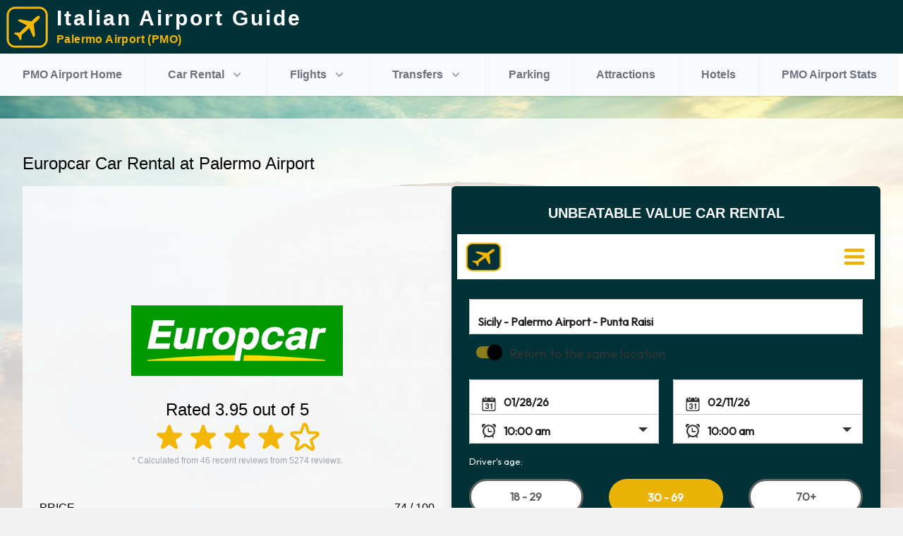

--- FILE ---
content_type: text/html; charset=utf-8
request_url: https://www.italianairportguide.com/pmo/europcar-car-hire-palermo.htm
body_size: 69601
content:

<!doctype html>
<html>
<head>
    <meta charset="UTF-8" />
    <meta name="viewport" content="width=device-width, initial-scale=1.0" />
    <style>
        /*
! tailwindcss v3.0.23 | MIT License | https://tailwindcss.com
*/

/*
1. Prevent padding and border from affecting element width. (https://github.com/mozdevs/cssremedy/issues/4)
2. Allow adding a border to an element by just adding a border-width. (https://github.com/tailwindcss/tailwindcss/pull/116)
*/

*,
::before,
::after {
  box-sizing: border-box;
  /* 1 */
  border-width: 0;
  /* 2 */
  border-style: solid;
  /* 2 */
  border-color: #e5e7eb;
  /* 2 */
}

::before,
::after {
  --tw-content: '';
}

/*
1. Use a consistent sensible line-height in all browsers.
2. Prevent adjustments of font size after orientation changes in iOS.
3. Use a more readable tab size.
4. Use the user's configured `sans` font-family by default.
*/

html {
  line-height: 1.5;
  /* 1 */
  -webkit-text-size-adjust: 100%;
  /* 2 */
  -moz-tab-size: 4;
  /* 3 */
  -o-tab-size: 4;
     tab-size: 4;
  /* 3 */
  font-family: Outfit, ui-sans-serif, system-ui, -apple-system, BlinkMacSystemFont, "Segoe UI", Roboto, "Helvetica Neue", Arial, "Noto Sans", sans-serif, "Apple Color Emoji", "Segoe UI Emoji", "Segoe UI Symbol", "Noto Color Emoji";
  /* 4 */
}

/*
1. Remove the margin in all browsers.
2. Inherit line-height from `html` so users can set them as a class directly on the `html` element.
*/

body {
  margin: 0;
  /* 1 */
  line-height: inherit;
  /* 2 */
}

/*
1. Add the correct height in Firefox.
2. Correct the inheritance of border color in Firefox. (https://bugzilla.mozilla.org/show_bug.cgi?id=190655)
3. Ensure horizontal rules are visible by default.
*/

hr {
  height: 0;
  /* 1 */
  color: inherit;
  /* 2 */
  border-top-width: 1px;
  /* 3 */
}

/*
Add the correct text decoration in Chrome, Edge, and Safari.
*/

abbr:where([title]) {
  -webkit-text-decoration: underline dotted;
          text-decoration: underline dotted;
}

/*
Remove the default font size and weight for headings.
*/

h1,
h2,
h3,
h4,
h5,
h6 {
  font-size: inherit;
  font-weight: inherit;
}

/*
Reset links to optimize for opt-in styling instead of opt-out.
*/

a {
  color: inherit;
  text-decoration: inherit;
}

/*
Add the correct font weight in Edge and Safari.
*/

b,
strong {
  font-weight: bolder;
}

/*
1. Use the user's configured `mono` font family by default.
2. Correct the odd `em` font sizing in all browsers.
*/

code,
kbd,
samp,
pre {
  font-family: ui-monospace, SFMono-Regular, Menlo, Monaco, Consolas, "Liberation Mono", "Courier New", monospace;
  /* 1 */
  font-size: 1em;
  /* 2 */
}

/*
Add the correct font size in all browsers.
*/

small {
  font-size: 80%;
}

/*
Prevent `sub` and `sup` elements from affecting the line height in all browsers.
*/

sub,
sup {
  font-size: 75%;
  line-height: 0;
  position: relative;
  vertical-align: baseline;
}

sub {
  bottom: -0.25em;
}

sup {
  top: -0.5em;
}

/*
1. Remove text indentation from table contents in Chrome and Safari. (https://bugs.chromium.org/p/chromium/issues/detail?id=999088, https://bugs.webkit.org/show_bug.cgi?id=201297)
2. Correct table border color inheritance in all Chrome and Safari. (https://bugs.chromium.org/p/chromium/issues/detail?id=935729, https://bugs.webkit.org/show_bug.cgi?id=195016)
3. Remove gaps between table borders by default.
*/

table {
  text-indent: 0;
  /* 1 */
  border-color: inherit;
  /* 2 */
  border-collapse: collapse;
  /* 3 */
}

/*
1. Change the font styles in all browsers.
2. Remove the margin in Firefox and Safari.
3. Remove default padding in all browsers.
*/

button,
input,
optgroup,
select,
textarea {
  font-family: inherit;
  /* 1 */
  font-size: 100%;
  /* 1 */
  line-height: inherit;
  /* 1 */
  color: inherit;
  /* 1 */
  margin: 0;
  /* 2 */
  padding: 0;
  /* 3 */
}

/*
Remove the inheritance of text transform in Edge and Firefox.
*/

button,
select {
  text-transform: none;
}

/*
1. Correct the inability to style clickable types in iOS and Safari.
2. Remove default button styles.
*/

button,
[type='button'],
[type='reset'],
[type='submit'] {
  -webkit-appearance: button;
  /* 1 */
  background-color: transparent;
  /* 2 */
  background-image: none;
  /* 2 */
}

/*
Use the modern Firefox focus style for all focusable elements.
*/

:-moz-focusring {
  outline: auto;
}

/*
Remove the additional `:invalid` styles in Firefox. (https://github.com/mozilla/gecko-dev/blob/2f9eacd9d3d995c937b4251a5557d95d494c9be1/layout/style/res/forms.css#L728-L737)
*/

:-moz-ui-invalid {
  box-shadow: none;
}

/*
Add the correct vertical alignment in Chrome and Firefox.
*/

progress {
  vertical-align: baseline;
}

/*
Correct the cursor style of increment and decrement buttons in Safari.
*/

::-webkit-inner-spin-button,
::-webkit-outer-spin-button {
  height: auto;
}

/*
1. Correct the odd appearance in Chrome and Safari.
2. Correct the outline style in Safari.
*/

[type='search'] {
  -webkit-appearance: textfield;
  /* 1 */
  outline-offset: -2px;
  /* 2 */
}

/*
Remove the inner padding in Chrome and Safari on macOS.
*/

::-webkit-search-decoration {
  -webkit-appearance: none;
}

/*
1. Correct the inability to style clickable types in iOS and Safari.
2. Change font properties to `inherit` in Safari.
*/

::-webkit-file-upload-button {
  -webkit-appearance: button;
  /* 1 */
  font: inherit;
  /* 2 */
}

/*
Add the correct display in Chrome and Safari.
*/

summary {
  display: list-item;
}

/*
Removes the default spacing and border for appropriate elements.
*/

blockquote,
dl,
dd,
h1,
h2,
h3,
h4,
h5,
h6,
hr,
figure,
p,
pre {
  margin: 0;
}

fieldset {
  margin: 0;
  padding: 0;
}

legend {
  padding: 0;
}

ol,
ul,
menu {
  list-style: none;
  margin: 0;
  padding: 0;
}

/*
Prevent resizing textareas horizontally by default.
*/

textarea {
  resize: vertical;
}

/*
1. Reset the default placeholder opacity in Firefox. (https://github.com/tailwindlabs/tailwindcss/issues/3300)
2. Set the default placeholder color to the user's configured gray 400 color.
*/

input::-moz-placeholder, textarea::-moz-placeholder {
  opacity: 1;
  /* 1 */
  color: #9ca3af;
  /* 2 */
}

input::placeholder,
textarea::placeholder {
  opacity: 1;
  /* 1 */
  color: #9ca3af;
  /* 2 */
}

/*
Set the default cursor for buttons.
*/

button,
[role="button"] {
  cursor: pointer;
}

/*
Make sure disabled buttons don't get the pointer cursor.
*/

:disabled {
  cursor: default;
}

/*
1. Make replaced elements `display: block` by default. (https://github.com/mozdevs/cssremedy/issues/14)
2. Add `vertical-align: middle` to align replaced elements more sensibly by default. (https://github.com/jensimmons/cssremedy/issues/14#issuecomment-634934210)
   This can trigger a poorly considered lint error in some tools but is included by design.
*/

img,
svg,
video,
canvas,
audio,
iframe,
embed,
object {
  display: block;
  /* 1 */
  vertical-align: middle;
  /* 2 */
}

/*
Constrain images and videos to the parent width and preserve their intrinsic aspect ratio. (https://github.com/mozdevs/cssremedy/issues/14)
*/

img,
video {
  max-width: 100%;
  height: auto;
}

/*
Ensure the default browser behavior of the `hidden` attribute.
*/

[hidden] {
  display: none;
}

/* latin */

*, ::before, ::after {
  --tw-translate-x: 0;
  --tw-translate-y: 0;
  --tw-rotate: 0;
  --tw-skew-x: 0;
  --tw-skew-y: 0;
  --tw-scale-x: 1;
  --tw-scale-y: 1;
  --tw-pan-x:  ;
  --tw-pan-y:  ;
  --tw-pinch-zoom:  ;
  --tw-scroll-snap-strictness: proximity;
  --tw-ordinal:  ;
  --tw-slashed-zero:  ;
  --tw-numeric-figure:  ;
  --tw-numeric-spacing:  ;
  --tw-numeric-fraction:  ;
  --tw-ring-inset:  ;
  --tw-ring-offset-width: 0px;
  --tw-ring-offset-color: #fff;
  --tw-ring-color: rgb(59 130 246 / 0.5);
  --tw-ring-offset-shadow: 0 0 #0000;
  --tw-ring-shadow: 0 0 #0000;
  --tw-shadow: 0 0 #0000;
  --tw-shadow-colored: 0 0 #0000;
  --tw-blur:  ;
  --tw-brightness:  ;
  --tw-contrast:  ;
  --tw-grayscale:  ;
  --tw-hue-rotate:  ;
  --tw-invert:  ;
  --tw-saturate:  ;
  --tw-sepia:  ;
  --tw-drop-shadow:  ;
  --tw-backdrop-blur:  ;
  --tw-backdrop-brightness:  ;
  --tw-backdrop-contrast:  ;
  --tw-backdrop-grayscale:  ;
  --tw-backdrop-hue-rotate:  ;
  --tw-backdrop-invert:  ;
  --tw-backdrop-opacity:  ;
  --tw-backdrop-saturate:  ;
  --tw-backdrop-sepia:  ;
}

.container {
  width: 100%;
}

@media (min-width: 640px) {
  .container {
    max-width: 640px;
  }
}

@media (min-width: 768px) {
  .container {
    max-width: 768px;
  }
}

@media (min-width: 1024px) {
  .container {
    max-width: 1024px;
  }
}

@media (min-width: 1280px) {
  .container {
    max-width: 1280px;
  }
}

@media (min-width: 1536px) {
  .container {
    max-width: 1536px;
  }
}

.prose {
  color: var(--tw-prose-body);
  max-width: 65ch;
}

.prose :where([class~="lead"]):not(:where([class~="not-prose"] *)) {
  color: var(--tw-prose-lead);
  font-size: 1.25em;
  line-height: 1.6;
  margin-top: 1.2em;
  margin-bottom: 1.2em;
}

.prose :where(a):not(:where([class~="not-prose"] *)) {
  color: var(--tw-prose-links);
  text-decoration: underline;
  font-weight: 500;
}

.prose :where(strong):not(:where([class~="not-prose"] *)) {
  color: var(--tw-prose-bold);
  font-weight: 600;
}

.prose :where(ol):not(:where([class~="not-prose"] *)) {
  list-style-type: decimal;
  padding-left: 1.625em;
}

.prose :where(ol[type="A"]):not(:where([class~="not-prose"] *)) {
  list-style-type: upper-alpha;
}

.prose :where(ol[type="a"]):not(:where([class~="not-prose"] *)) {
  list-style-type: lower-alpha;
}

.prose :where(ol[type="A" s]):not(:where([class~="not-prose"] *)) {
  list-style-type: upper-alpha;
}

.prose :where(ol[type="a" s]):not(:where([class~="not-prose"] *)) {
  list-style-type: lower-alpha;
}

.prose :where(ol[type="I"]):not(:where([class~="not-prose"] *)) {
  list-style-type: upper-roman;
}

.prose :where(ol[type="i"]):not(:where([class~="not-prose"] *)) {
  list-style-type: lower-roman;
}

.prose :where(ol[type="I" s]):not(:where([class~="not-prose"] *)) {
  list-style-type: upper-roman;
}

.prose :where(ol[type="i" s]):not(:where([class~="not-prose"] *)) {
  list-style-type: lower-roman;
}

.prose :where(ol[type="1"]):not(:where([class~="not-prose"] *)) {
  list-style-type: decimal;
}

.prose :where(ul):not(:where([class~="not-prose"] *)) {
  list-style-type: disc;
  padding-left: 1.625em;
}

.prose :where(ol > li):not(:where([class~="not-prose"] *))::marker {
  font-weight: 400;
  color: var(--tw-prose-counters);
}

.prose :where(ul > li):not(:where([class~="not-prose"] *))::marker {
  color: var(--tw-prose-bullets);
}

.prose :where(hr):not(:where([class~="not-prose"] *)) {
  border-color: var(--tw-prose-hr);
  border-top-width: 1px;
  margin-top: 3em;
  margin-bottom: 3em;
}

.prose :where(blockquote):not(:where([class~="not-prose"] *)) {
  font-weight: 500;
  font-style: italic;
  color: var(--tw-prose-quotes);
  border-left-width: 0.25rem;
  border-left-color: var(--tw-prose-quote-borders);
  quotes: "\201C""\201D""\2018""\2019";
  margin-top: 1.6em;
  margin-bottom: 1.6em;
  padding-left: 1em;
}

.prose :where(blockquote p:first-of-type):not(:where([class~="not-prose"] *))::before {
  content: open-quote;
}

.prose :where(blockquote p:last-of-type):not(:where([class~="not-prose"] *))::after {
  content: close-quote;
}

.prose :where(h1):not(:where([class~="not-prose"] *)) {
  color: var(--tw-prose-headings);
  font-weight: 800;
  font-size: 2.25em;
  margin-top: 0;
  margin-bottom: 0.8888889em;
  line-height: 1.1111111;
}

.prose :where(h1 strong):not(:where([class~="not-prose"] *)) {
  font-weight: 900;
}

.prose :where(h2):not(:where([class~="not-prose"] *)) {
  color: var(--tw-prose-headings);
  font-weight: 700;
  font-size: 1.5em;
  margin-top: 2em;
  margin-bottom: 1em;
  line-height: 1.3333333;
}

.prose :where(h2 strong):not(:where([class~="not-prose"] *)) {
  font-weight: 800;
}

.prose :where(h3):not(:where([class~="not-prose"] *)) {
  color: var(--tw-prose-headings);
  font-weight: 600;
  font-size: 1.25em;
  margin-top: 1.6em;
  margin-bottom: 0.6em;
  line-height: 1.6;
}

.prose :where(h3 strong):not(:where([class~="not-prose"] *)) {
  font-weight: 700;
}

.prose :where(h4):not(:where([class~="not-prose"] *)) {
  color: var(--tw-prose-headings);
  font-weight: 600;
  margin-top: 1.5em;
  margin-bottom: 0.5em;
  line-height: 1.5;
}

.prose :where(h4 strong):not(:where([class~="not-prose"] *)) {
  font-weight: 700;
}

.prose :where(figure > *):not(:where([class~="not-prose"] *)) {
  margin-top: 0;
  margin-bottom: 0;
}

.prose :where(figcaption):not(:where([class~="not-prose"] *)) {
  color: var(--tw-prose-captions);
  font-size: 0.875em;
  line-height: 1.4285714;
  margin-top: 0.8571429em;
}

.prose :where(code):not(:where([class~="not-prose"] *)) {
  color: var(--tw-prose-code);
  font-weight: 600;
  font-size: 0.875em;
}

.prose :where(code):not(:where([class~="not-prose"] *))::before {
  content: "`";
}

.prose :where(code):not(:where([class~="not-prose"] *))::after {
  content: "`";
}

.prose :where(a code):not(:where([class~="not-prose"] *)) {
  color: var(--tw-prose-links);
}

.prose :where(pre):not(:where([class~="not-prose"] *)) {
  color: var(--tw-prose-pre-code);
  background-color: var(--tw-prose-pre-bg);
  overflow-x: auto;
  font-weight: 400;
  font-size: 0.875em;
  line-height: 1.7142857;
  margin-top: 1.7142857em;
  margin-bottom: 1.7142857em;
  border-radius: 0.375rem;
  padding-top: 0.8571429em;
  padding-right: 1.1428571em;
  padding-bottom: 0.8571429em;
  padding-left: 1.1428571em;
}

.prose :where(pre code):not(:where([class~="not-prose"] *)) {
  background-color: transparent;
  border-width: 0;
  border-radius: 0;
  padding: 0;
  font-weight: inherit;
  color: inherit;
  font-size: inherit;
  font-family: inherit;
  line-height: inherit;
}

.prose :where(pre code):not(:where([class~="not-prose"] *))::before {
  content: none;
}

.prose :where(pre code):not(:where([class~="not-prose"] *))::after {
  content: none;
}

.prose :where(table):not(:where([class~="not-prose"] *)) {
  width: 100%;
  table-layout: auto;
  text-align: left;
  margin-top: 2em;
  margin-bottom: 2em;
  font-size: 0.875em;
  line-height: 1.7142857;
}

.prose :where(thead):not(:where([class~="not-prose"] *)) {
  border-bottom-width: 1px;
  border-bottom-color: var(--tw-prose-th-borders);
}

.prose :where(thead th):not(:where([class~="not-prose"] *)) {
  color: var(--tw-prose-headings);
  font-weight: 600;
  vertical-align: bottom;
  padding-right: 0.5714286em;
  padding-bottom: 0.5714286em;
  padding-left: 0.5714286em;
}

.prose :where(tbody tr):not(:where([class~="not-prose"] *)) {
  border-bottom-width: 1px;
  border-bottom-color: var(--tw-prose-td-borders);
}

.prose :where(tbody tr:last-child):not(:where([class~="not-prose"] *)) {
  border-bottom-width: 0;
}

.prose :where(tbody td):not(:where([class~="not-prose"] *)) {
  vertical-align: baseline;
  padding-top: 0.5714286em;
  padding-right: 0.5714286em;
  padding-bottom: 0.5714286em;
  padding-left: 0.5714286em;
}

.prose {
  --tw-prose-body: #374151;
  --tw-prose-headings: #111827;
  --tw-prose-lead: #4b5563;
  --tw-prose-links: #111827;
  --tw-prose-bold: #111827;
  --tw-prose-counters: #6b7280;
  --tw-prose-bullets: #d1d5db;
  --tw-prose-hr: #e5e7eb;
  --tw-prose-quotes: #111827;
  --tw-prose-quote-borders: #e5e7eb;
  --tw-prose-captions: #6b7280;
  --tw-prose-code: #111827;
  --tw-prose-pre-code: #e5e7eb;
  --tw-prose-pre-bg: #1f2937;
  --tw-prose-th-borders: #d1d5db;
  --tw-prose-td-borders: #e5e7eb;
  --tw-prose-invert-body: #d1d5db;
  --tw-prose-invert-headings: #fff;
  --tw-prose-invert-lead: #9ca3af;
  --tw-prose-invert-links: #fff;
  --tw-prose-invert-bold: #fff;
  --tw-prose-invert-counters: #9ca3af;
  --tw-prose-invert-bullets: #4b5563;
  --tw-prose-invert-hr: #374151;
  --tw-prose-invert-quotes: #f3f4f6;
  --tw-prose-invert-quote-borders: #374151;
  --tw-prose-invert-captions: #9ca3af;
  --tw-prose-invert-code: #fff;
  --tw-prose-invert-pre-code: #d1d5db;
  --tw-prose-invert-pre-bg: rgb(0 0 0 / 50%);
  --tw-prose-invert-th-borders: #4b5563;
  --tw-prose-invert-td-borders: #374151;
  font-size: 1rem;
  line-height: 1.75;
}

.prose :where(p):not(:where([class~="not-prose"] *)) {
  margin-top: 1.25em;
  margin-top: 0;
  margin-bottom: 1em;
}

.prose :where(img):not(:where([class~="not-prose"] *)) {
  margin-top: 2em;
  margin-top: 0;
  margin-bottom: 1em;
}

.prose :where(video):not(:where([class~="not-prose"] *)) {
  margin-top: 2em;
  margin-bottom: 2em;
}

.prose :where(figure):not(:where([class~="not-prose"] *)) {
  margin-top: 2em;
  margin-bottom: 2em;
}

.prose :where(h2 code):not(:where([class~="not-prose"] *)) {
  font-size: 0.875em;
}

.prose :where(h3 code):not(:where([class~="not-prose"] *)) {
  font-size: 0.9em;
}

.prose :where(li):not(:where([class~="not-prose"] *)) {
  margin-top: 0.5em;
  margin-bottom: 0.5em;
}

.prose :where(ol > li):not(:where([class~="not-prose"] *)) {
  padding-left: 0.375em;
}

.prose :where(ul > li):not(:where([class~="not-prose"] *)) {
  padding-left: 0.375em;
}

.prose > :where(ul > li p):not(:where([class~="not-prose"] *)) {
  margin-top: 0.75em;
  margin-bottom: 0.75em;
}

.prose > :where(ul > li > *:first-child):not(:where([class~="not-prose"] *)) {
  margin-top: 1.25em;
}

.prose > :where(ul > li > *:last-child):not(:where([class~="not-prose"] *)) {
  margin-bottom: 1.25em;
}

.prose > :where(ol > li > *:first-child):not(:where([class~="not-prose"] *)) {
  margin-top: 1.25em;
}

.prose > :where(ol > li > *:last-child):not(:where([class~="not-prose"] *)) {
  margin-bottom: 1.25em;
}

.prose :where(ul ul, ul ol, ol ul, ol ol):not(:where([class~="not-prose"] *)) {
  margin-top: 0.75em;
  margin-bottom: 0.75em;
}

.prose :where(hr + *):not(:where([class~="not-prose"] *)) {
  margin-top: 0;
}

.prose :where(h2 + *):not(:where([class~="not-prose"] *)) {
  margin-top: 0;
}

.prose :where(h3 + *):not(:where([class~="not-prose"] *)) {
  margin-top: 0;
}

.prose :where(h4 + *):not(:where([class~="not-prose"] *)) {
  margin-top: 0;
}

.prose :where(thead th:first-child):not(:where([class~="not-prose"] *)) {
  padding-left: 0;
}

.prose :where(thead th:last-child):not(:where([class~="not-prose"] *)) {
  padding-right: 0;
}

.prose :where(tbody td:first-child):not(:where([class~="not-prose"] *)) {
  padding-left: 0;
}

.prose :where(tbody td:last-child):not(:where([class~="not-prose"] *)) {
  padding-right: 0;
}

.prose > :where(:first-child):not(:where([class~="not-prose"] *)) {
  margin-top: 0;
}

.prose > :where(:last-child):not(:where([class~="not-prose"] *)) {
  margin-bottom: 0;
}

.prose-teal {
  --tw-prose-links: #0d9488;
  --tw-prose-invert-links: #14b8a6;
}

.sr-only {
  position: absolute;
  width: 1px;
  height: 1px;
  padding: 0;
  margin: -1px;
  overflow: hidden;
  clip: rect(0, 0, 0, 0);
  white-space: nowrap;
  border-width: 0;
}

.pointer-events-none {
  pointer-events: none;
}

.static {
  position: static;
}

.fixed {
  position: fixed;
}

.absolute {
  position: absolute;
}

.relative {
  position: relative;
}

.sticky {
  position: -webkit-sticky;
  position: sticky;
}

.inset-0 {
  top: 0px;
  right: 0px;
  bottom: 0px;
  left: 0px;
}

.inset-x-0 {
  left: 0px;
  right: 0px;
}

.top-0 {
  top: 0px;
}

.bottom-5 {
  bottom: 1.25rem;
}

.right-5 {
  right: 1.25rem;
}

.top-full {
  top: 100%;
}

.top-1 {
  top: 0.25rem;
}

.right-1 {
  right: 0.25rem;
}

.bottom-0 {
  bottom: 0px;
}

.left-1\/2 {
  left: 50%;
}

.left-0 {
  left: 0px;
}

.z-30 {
  z-index: 30;
}

.z-20 {
  z-index: 20;
}

.z-10 {
  z-index: 10;
}

.z-50 {
  z-index: 50;
}

.order-2 {
  order: 2;
}

.order-1 {
  order: 1;
}

.order-first {
  order: -9999;
}

.col-span-2 {
  grid-column: span 2 / span 2;
}

.col-span-1 {
  grid-column: span 1 / span 1;
}

.col-span-12 {
  grid-column: span 12 / span 12;
}

.m-4 {
  margin: 1rem;
}

.-m-3 {
  margin: -0.75rem;
}

.-my-2 {
  margin-top: -0.5rem;
  margin-bottom: -0.5rem;
}

.-mx-4 {
  margin-left: -1rem;
  margin-right: -1rem;
}

.mx-auto {
  margin-left: auto;
  margin-right: auto;
}

.my-6 {
  margin-top: 1.5rem;
  margin-bottom: 1.5rem;
}

.my-0 {
  margin-top: 0px;
  margin-bottom: 0px;
}

.my-4 {
  margin-top: 1rem;
  margin-bottom: 1rem;
}

.mt-2 {
  margin-top: 0.5rem;
}

.mt-1 {
  margin-top: 0.25rem;
}

.mt-4 {
  margin-top: 1rem;
}

.ml-1 {
  margin-left: 0.25rem;
}

.ml-2 {
  margin-left: 0.5rem;
}

.ml-4 {
  margin-left: 1rem;
}

.mt-8 {
  margin-top: 2rem;
}

.mb-8 {
  margin-bottom: 2rem;
}

.mb-3 {
  margin-bottom: 0.75rem;
}

.-ml-1 {
  margin-left: -0.25rem;
}

.mr-2 {
  margin-right: 0.5rem;
}

.ml-auto {
  margin-left: auto;
}

.mb-6 {
  margin-bottom: 1.5rem;
}

.mb-4 {
  margin-bottom: 1rem;
}

.mr-1 {
  margin-right: 0.25rem;
}

.mt-0 {
  margin-top: 0px;
}

.ml-3 {
  margin-left: 0.75rem;
}

.mb-2 {
  margin-bottom: 0.5rem;
}

.-mr-2 {
  margin-right: -0.5rem;
}

.-mt-2 {
  margin-top: -0.5rem;
}

.mt-10 {
  margin-top: 2.5rem;
}

.mb-1 {
  margin-bottom: 0.25rem;
}

.mb-0 {
  margin-bottom: 0px;
}

.\!mt-1 {
  margin-top: 0.25rem !important;
}

.-mb-px {
  margin-bottom: -1px;
}

.-ml-0\.5 {
  margin-left: -0.125rem;
}

.-ml-0 {
  margin-left: -0px;
}

.mt-3 {
  margin-top: 0.75rem;
}

.block {
  display: block;
}

.inline-block {
  display: inline-block;
}

.flex {
  display: flex;
}

.inline-flex {
  display: inline-flex;
}

.table {
  display: table;
}

.grid {
  display: grid;
}

.hidden {
  display: none;
}

.aspect-video {
  aspect-ratio: 16 / 9;
}

.h-\[180px\] {
  height: 180px;
}

.h-6 {
  height: 1.5rem;
}

.h-8 {
  height: 2rem;
}

.h-full {
  height: 100%;
}

.h-20 {
  height: 5rem;
}

.h-5 {
  height: 1.25rem;
}

.h-\[400px\] {
  height: 400px;
}

.h-12 {
  height: 3rem;
}

.h-\[340px\] {
  height: 340px;
}

.h-4 {
  height: 1rem;
}

.h-16 {
  height: 4rem;
}

.h-\[60px\] {
  height: 60px;
}

.h-3 {
  height: 0.75rem;
}

.h-min {
  height: -webkit-min-content;
  height: -moz-min-content;
  height: min-content;
}

.h-screen {
  height: 100vh;
}

.h-\[100px\] {
  height: 100px;
}

.h-\[240px\] {
  height: 240px;
}

.max-h-80 {
  max-height: 20rem;
}

.min-h-screen {
  min-height: 100vh;
}

.min-h-\[100px\] {
  min-height: 100px;
}

.min-h-\[290px\] {
  min-height: 290px;
}

.min-h-\[24rem\] {
  min-height: 24rem;
}

.min-h-\[475px\] {
  min-height: 475px;
}

.min-h-\[215px\] {
  min-height: 215px;
}

.min-h-\[500px\] {
  min-height: 500px;
}

.min-h-\[350px\] {
  min-height: 350px;
}

.min-h-\[430px\] {
  min-height: 430px;
}

.min-h-\[32rem\] {
  min-height: 32rem;
}

.min-h-\[200px\] {
  min-height: 200px;
}

.min-h-\[130px\] {
  min-height: 130px;
}

.min-h-\[140px\] {
  min-height: 140px;
}

.w-1\/2 {
  width: 50%;
}

.w-full {
  width: 100%;
}

.w-6 {
  width: 1.5rem;
}

.w-8 {
  width: 2rem;
}

.w-20 {
  width: 5rem;
}

.w-\[200px\] {
  width: 200px;
}

.w-5 {
  width: 1.25rem;
}

.w-12 {
  width: 3rem;
}

.w-\[350px\] {
  width: 350px;
}

.w-2\/3 {
  width: 66.666667%;
}

.w-4 {
  width: 1rem;
}

.w-3\/4 {
  width: 75%;
}

.w-16 {
  width: 4rem;
}

.w-52 {
  width: 13rem;
}

.w-3 {
  width: 0.75rem;
}

.w-screen {
  width: 100vw;
}

.w-\[250px\] {
  width: 250px;
}

.w-\[300px\] {
  width: 300px;
}

.w-\[150px\] {
  width: 150px;
}

.min-w-full {
  min-width: 100%;
}

.min-w-\[125px\] {
  min-width: 125px;
}

.min-w-0 {
  min-width: 0px;
}

.max-w-7xl {
  max-width: 80rem;
}

.max-w-2xl {
  max-width: 42rem;
}

.max-w-\[1000px\] {
  max-width: 1000px;
}

.max-w-4xl {
  max-width: 56rem;
}

.max-w-full {
  max-width: 100%;
}

.flex-shrink-0 {
  flex-shrink: 0;
}

.shrink-0 {
  flex-shrink: 0;
}

.grow-0 {
  flex-grow: 0;
}

.basis-1\/4 {
  flex-basis: 25%;
}

.table-auto {
  table-layout: auto;
}

.origin-top-right {
  transform-origin: top right;
}

.-translate-x-1\/2 {
  --tw-translate-x: -50%;
  transform: translate(var(--tw-translate-x), var(--tw-translate-y)) rotate(var(--tw-rotate)) skewX(var(--tw-skew-x)) skewY(var(--tw-skew-y)) scaleX(var(--tw-scale-x)) scaleY(var(--tw-scale-y));
}

.-translate-y-1 {
  --tw-translate-y: -0.25rem;
  transform: translate(var(--tw-translate-x), var(--tw-translate-y)) rotate(var(--tw-rotate)) skewX(var(--tw-skew-x)) skewY(var(--tw-skew-y)) scaleX(var(--tw-scale-x)) scaleY(var(--tw-scale-y));
}

.translate-y-0 {
  --tw-translate-y: 0px;
  transform: translate(var(--tw-translate-x), var(--tw-translate-y)) rotate(var(--tw-rotate)) skewX(var(--tw-skew-x)) skewY(var(--tw-skew-y)) scaleX(var(--tw-scale-x)) scaleY(var(--tw-scale-y));
}

.translate-y-1 {
  --tw-translate-y: 0.25rem;
  transform: translate(var(--tw-translate-x), var(--tw-translate-y)) rotate(var(--tw-rotate)) skewX(var(--tw-skew-x)) skewY(var(--tw-skew-y)) scaleX(var(--tw-scale-x)) scaleY(var(--tw-scale-y));
}

.rotate-45 {
  --tw-rotate: 45deg;
  transform: translate(var(--tw-translate-x), var(--tw-translate-y)) rotate(var(--tw-rotate)) skewX(var(--tw-skew-x)) skewY(var(--tw-skew-y)) scaleX(var(--tw-scale-x)) scaleY(var(--tw-scale-y));
}

.rotate-180 {
  --tw-rotate: 180deg;
  transform: translate(var(--tw-translate-x), var(--tw-translate-y)) rotate(var(--tw-rotate)) skewX(var(--tw-skew-x)) skewY(var(--tw-skew-y)) scaleX(var(--tw-scale-x)) scaleY(var(--tw-scale-y));
}

.scale-y-90 {
  --tw-scale-y: .9;
  transform: translate(var(--tw-translate-x), var(--tw-translate-y)) rotate(var(--tw-rotate)) skewX(var(--tw-skew-x)) skewY(var(--tw-skew-y)) scaleX(var(--tw-scale-x)) scaleY(var(--tw-scale-y));
}

.scale-y-100 {
  --tw-scale-y: 1;
  transform: translate(var(--tw-translate-x), var(--tw-translate-y)) rotate(var(--tw-rotate)) skewX(var(--tw-skew-x)) skewY(var(--tw-skew-y)) scaleX(var(--tw-scale-x)) scaleY(var(--tw-scale-y));
}

.transform {
  transform: translate(var(--tw-translate-x), var(--tw-translate-y)) rotate(var(--tw-rotate)) skewX(var(--tw-skew-x)) skewY(var(--tw-skew-y)) scaleX(var(--tw-scale-x)) scaleY(var(--tw-scale-y));
}

@-webkit-keyframes spin {
  to {
    transform: rotate(360deg);
  }
}

@keyframes spin {
  to {
    transform: rotate(360deg);
  }
}

.animate-spin {
  -webkit-animation: spin 1s linear infinite;
          animation: spin 1s linear infinite;
}

@-webkit-keyframes pulse {
  50% {
    opacity: .5;
  }
}

@keyframes pulse {
  50% {
    opacity: .5;
  }
}

.animate-pulse {
  -webkit-animation: pulse 2s cubic-bezier(0.4, 0, 0.6, 1) infinite;
          animation: pulse 2s cubic-bezier(0.4, 0, 0.6, 1) infinite;
}

.cursor-pointer {
  cursor: pointer;
}

.resize {
  resize: both;
}

.snap-x {
  scroll-snap-type: x var(--tw-scroll-snap-strictness);
}

.snap-y {
  scroll-snap-type: y var(--tw-scroll-snap-strictness);
}

.snap-start {
  scroll-snap-align: start;
}

.list-outside {
  list-style-position: outside;
}

.list-disc {
  list-style-type: disc;
}

.columns-auto {
  -moz-columns: auto;
       columns: auto;
}

.auto-rows-max {
  grid-auto-rows: -webkit-max-content;
  grid-auto-rows: max-content;
}

.grid-cols-1 {
  grid-template-columns: repeat(1, minmax(0, 1fr));
}

.grid-cols-3 {
  grid-template-columns: repeat(3, minmax(0, 1fr));
}

.grid-cols-2 {
  grid-template-columns: repeat(2, minmax(0, 1fr));
}

.grid-cols-12 {
  grid-template-columns: repeat(12, minmax(0, 1fr));
}

.flex-row {
  flex-direction: row;
}

.flex-col {
  flex-direction: column;
}

.flex-wrap {
  flex-wrap: wrap;
}

.place-content-center {
  place-content: center;
}

.place-items-center {
  place-items: center;
}

.content-end {
  align-content: flex-end;
}

.items-start {
  align-items: flex-start;
}

.items-center {
  align-items: center;
}

.justify-start {
  justify-content: flex-start;
}

.justify-end {
  justify-content: flex-end;
}

.justify-center {
  justify-content: center;
}

.justify-between {
  justify-content: space-between;
}

.justify-around {
  justify-content: space-around;
}

.gap-2 {
  gap: 0.5rem;
}

.gap-4 {
  gap: 1rem;
}

.gap-6 {
  gap: 1.5rem;
}

.gap-x-2 {
  -moz-column-gap: 0.5rem;
       column-gap: 0.5rem;
}

.space-y-2 > :not([hidden]) ~ :not([hidden]) {
  --tw-space-y-reverse: 0;
  margin-top: calc(0.5rem * calc(1 - var(--tw-space-y-reverse)));
  margin-bottom: calc(0.5rem * var(--tw-space-y-reverse));
}

.space-y-8 > :not([hidden]) ~ :not([hidden]) {
  --tw-space-y-reverse: 0;
  margin-top: calc(2rem * calc(1 - var(--tw-space-y-reverse)));
  margin-bottom: calc(2rem * var(--tw-space-y-reverse));
}

.space-y-4 > :not([hidden]) ~ :not([hidden]) {
  --tw-space-y-reverse: 0;
  margin-top: calc(1rem * calc(1 - var(--tw-space-y-reverse)));
  margin-bottom: calc(1rem * var(--tw-space-y-reverse));
}

.space-y-1 > :not([hidden]) ~ :not([hidden]) {
  --tw-space-y-reverse: 0;
  margin-top: calc(0.25rem * calc(1 - var(--tw-space-y-reverse)));
  margin-bottom: calc(0.25rem * var(--tw-space-y-reverse));
}

.space-x-8 > :not([hidden]) ~ :not([hidden]) {
  --tw-space-x-reverse: 0;
  margin-right: calc(2rem * var(--tw-space-x-reverse));
  margin-left: calc(2rem * calc(1 - var(--tw-space-x-reverse)));
}

.space-x-2 > :not([hidden]) ~ :not([hidden]) {
  --tw-space-x-reverse: 0;
  margin-right: calc(0.5rem * var(--tw-space-x-reverse));
  margin-left: calc(0.5rem * calc(1 - var(--tw-space-x-reverse)));
}

.space-y-6 > :not([hidden]) ~ :not([hidden]) {
  --tw-space-y-reverse: 0;
  margin-top: calc(1.5rem * calc(1 - var(--tw-space-y-reverse)));
  margin-bottom: calc(1.5rem * var(--tw-space-y-reverse));
}

.divide-y > :not([hidden]) ~ :not([hidden]) {
  --tw-divide-y-reverse: 0;
  border-top-width: calc(1px * calc(1 - var(--tw-divide-y-reverse)));
  border-bottom-width: calc(1px * var(--tw-divide-y-reverse));
}

.divide-x > :not([hidden]) ~ :not([hidden]) {
  --tw-divide-x-reverse: 0;
  border-right-width: calc(1px * var(--tw-divide-x-reverse));
  border-left-width: calc(1px * calc(1 - var(--tw-divide-x-reverse)));
}

.divide-y-2 > :not([hidden]) ~ :not([hidden]) {
  --tw-divide-y-reverse: 0;
  border-top-width: calc(2px * calc(1 - var(--tw-divide-y-reverse)));
  border-bottom-width: calc(2px * var(--tw-divide-y-reverse));
}

.divide-gray-300 > :not([hidden]) ~ :not([hidden]) {
  --tw-divide-opacity: 1;
  border-color: rgb(209 213 219 / var(--tw-divide-opacity));
}

.divide-gray-200 > :not([hidden]) ~ :not([hidden]) {
  --tw-divide-opacity: 1;
  border-color: rgb(229 231 235 / var(--tw-divide-opacity));
}

.divide-gray-100 > :not([hidden]) ~ :not([hidden]) {
  --tw-divide-opacity: 1;
  border-color: rgb(243 244 246 / var(--tw-divide-opacity));
}

.divide-gray-50 > :not([hidden]) ~ :not([hidden]) {
  --tw-divide-opacity: 1;
  border-color: rgb(249 250 251 / var(--tw-divide-opacity));
}

.overflow-auto {
  overflow: auto;
}

.overflow-hidden {
  overflow: hidden;
}

.overflow-x-auto {
  overflow-x: auto;
}

.overflow-y-auto {
  overflow-y: auto;
}

.overflow-y-hidden {
  overflow-y: hidden;
}

.truncate {
  overflow: hidden;
  text-overflow: ellipsis;
  white-space: nowrap;
}

.whitespace-nowrap {
  white-space: nowrap;
}

.break-words {
  overflow-wrap: break-word;
}

.rounded-md {
  border-radius: 0.375rem;
}

.rounded-lg {
  border-radius: 0.5rem;
}

.rounded {
  border-radius: 0.25rem;
}

.rounded-t-md {
  border-top-left-radius: 0.375rem;
  border-top-right-radius: 0.375rem;
}

.border {
  border-width: 1px;
}

.border-t {
  border-top-width: 1px;
}

.border-b {
  border-bottom-width: 1px;
}

.border-b-2 {
  border-bottom-width: 2px;
}

.border-gray-200 {
  --tw-border-opacity: 1;
  border-color: rgb(229 231 235 / var(--tw-border-opacity));
}

.border-transparent {
  border-color: transparent;
}

.border-yellow-50 {
  --tw-border-opacity: 1;
  border-color: rgb(254 251 243 / var(--tw-border-opacity));
}

.border-gray-300 {
  --tw-border-opacity: 1;
  border-color: rgb(209 213 219 / var(--tw-border-opacity));
}

.border-white {
  --tw-border-opacity: 1;
  border-color: rgb(255 255 255 / var(--tw-border-opacity));
}

.border-gray-50 {
  --tw-border-opacity: 1;
  border-color: rgb(249 250 251 / var(--tw-border-opacity));
}

.border-gray-100 {
  --tw-border-opacity: 1;
  border-color: rgb(243 244 246 / var(--tw-border-opacity));
}

.border-teal-200 {
  --tw-border-opacity: 1;
  border-color: rgb(191 214 212 / var(--tw-border-opacity));
}

.border-teal-100 {
  --tw-border-opacity: 1;
  border-color: rgb(230 238 238 / var(--tw-border-opacity));
}

.border-yellow-100 {
  --tw-border-opacity: 1;
  border-color: rgb(254 248 230 / var(--tw-border-opacity));
}

.bg-white {
  --tw-bg-opacity: 1;
  background-color: rgb(255 255 255 / var(--tw-bg-opacity));
}

.bg-teal-900 {
  --tw-bg-opacity: 1;
  background-color: rgb(0 44 41 / var(--tw-bg-opacity));
}

.bg-gray-50 {
  --tw-bg-opacity: 1;
  background-color: rgb(249 250 251 / var(--tw-bg-opacity));
}

.bg-teal-100 {
  --tw-bg-opacity: 1;
  background-color: rgb(230 238 238 / var(--tw-bg-opacity));
}

.bg-teal-600 {
  --tw-bg-opacity: 1;
  background-color: rgb(0 80 75 / var(--tw-bg-opacity));
}

.bg-gray-500 {
  --tw-bg-opacity: 1;
  background-color: rgb(107 114 128 / var(--tw-bg-opacity));
}

.bg-gray-100 {
  --tw-bg-opacity: 1;
  background-color: rgb(243 244 246 / var(--tw-bg-opacity));
}

.bg-teal-dark-500 {
  --tw-bg-opacity: 1;
  background-color: rgb(0 56 62 / var(--tw-bg-opacity));
}

.bg-sky-800 {
  --tw-bg-opacity: 1;
  background-color: rgb(7 89 133 / var(--tw-bg-opacity));
}

.bg-yellow-600 {
  --tw-bg-opacity: 1;
  background-color: rgb(220 164 5 / var(--tw-bg-opacity));
}

.bg-black {
  --tw-bg-opacity: 1;
  background-color: rgb(0 0 0 / var(--tw-bg-opacity));
}

.bg-teal-dark-600 {
  --tw-bg-opacity: 1;
  background-color: rgb(0 50 56 / var(--tw-bg-opacity));
}

.bg-white\/80 {
  background-color: rgb(255 255 255 / 0.8);
}

.bg-teal-50 {
  --tw-bg-opacity: 1;
  background-color: rgb(242 247 246 / var(--tw-bg-opacity));
}

.bg-yellow-50 {
  --tw-bg-opacity: 1;
  background-color: rgb(254 251 243 / var(--tw-bg-opacity));
}

.bg-yellow-500 {
  --tw-bg-opacity: 1;
  background-color: rgb(244 182 5 / var(--tw-bg-opacity));
}

.bg-gray-900 {
  --tw-bg-opacity: 1;
  background-color: rgb(17 24 39 / var(--tw-bg-opacity));
}

.bg-gray-200 {
  --tw-bg-opacity: 1;
  background-color: rgb(229 231 235 / var(--tw-bg-opacity));
}

.bg-opacity-50 {
  --tw-bg-opacity: 0.5;
}

.bg-opacity-90 {
  --tw-bg-opacity: 0.9;
}

.bg-cover {
  background-size: cover;
}

.bg-fixed {
  background-attachment: fixed;
}

.bg-center {
  background-position: center;
}

.bg-no-repeat {
  background-repeat: no-repeat;
}

.fill-yellow-100 {
  fill: #fef8e6;
}

.stroke-yellow-300 {
  stroke: #fbe29b;
}

.stroke-yellow-400 {
  stroke: #f7cc50;
}

.object-contain {
  -o-object-fit: contain;
     object-fit: contain;
}

.object-cover {
  -o-object-fit: cover;
     object-fit: cover;
}

.object-center {
  -o-object-position: center;
     object-position: center;
}

.p-3 {
  padding: 0.75rem;
}

.p-2 {
  padding: 0.5rem;
}

.p-8 {
  padding: 2rem;
}

.p-4 {
  padding: 1rem;
}

.p-1 {
  padding: 0.25rem;
}

.p-6 {
  padding: 1.5rem;
}

.px-4 {
  padding-left: 1rem;
  padding-right: 1rem;
}

.py-5 {
  padding-top: 1.25rem;
  padding-bottom: 1.25rem;
}

.py-2 {
  padding-top: 0.5rem;
  padding-bottom: 0.5rem;
}

.px-5 {
  padding-left: 1.25rem;
  padding-right: 1.25rem;
}

.py-3 {
  padding-top: 0.75rem;
  padding-bottom: 0.75rem;
}

.py-3\.5 {
  padding-top: 0.875rem;
  padding-bottom: 0.875rem;
}

.px-3 {
  padding-left: 0.75rem;
  padding-right: 0.75rem;
}

.py-4 {
  padding-top: 1rem;
  padding-bottom: 1rem;
}

.py-8 {
  padding-top: 2rem;
  padding-bottom: 2rem;
}

.px-2 {
  padding-left: 0.5rem;
  padding-right: 0.5rem;
}

.px-6 {
  padding-left: 1.5rem;
  padding-right: 1.5rem;
}

.px-12 {
  padding-left: 3rem;
  padding-right: 3rem;
}

.py-12 {
  padding-top: 3rem;
  padding-bottom: 3rem;
}

.px-8 {
  padding-left: 2rem;
  padding-right: 2rem;
}

.px-1 {
  padding-left: 0.25rem;
  padding-right: 0.25rem;
}

.py-6 {
  padding-top: 1.5rem;
  padding-bottom: 1.5rem;
}

.px-14 {
  padding-left: 3.5rem;
  padding-right: 3.5rem;
}

.pl-6 {
  padding-left: 1.5rem;
}

.pt-6 {
  padding-top: 1.5rem;
}

.pl-4 {
  padding-left: 1rem;
}

.pr-3 {
  padding-right: 0.75rem;
}

.pl-2 {
  padding-left: 0.5rem;
}

.\!pb-0 {
  padding-bottom: 0px !important;
}

.pb-2 {
  padding-bottom: 0.5rem;
}

.pt-2 {
  padding-top: 0.5rem;
}

.pb-4 {
  padding-bottom: 1rem;
}

.pb-0 {
  padding-bottom: 0px;
}

.pb-6 {
  padding-bottom: 1.5rem;
}

.pb-8 {
  padding-bottom: 2rem;
}

.pt-5 {
  padding-top: 1.25rem;
}

.pt-1 {
  padding-top: 0.25rem;
}

.pb-12 {
  padding-bottom: 3rem;
}

.pb-1 {
  padding-bottom: 0.25rem;
}

.pl-3 {
  padding-left: 0.75rem;
}

.pr-2 {
  padding-right: 0.5rem;
}

.pl-1 {
  padding-left: 0.25rem;
}

.text-left {
  text-align: left;
}

.\!text-left {
  text-align: left !important;
}

.text-center {
  text-align: center;
}

.align-middle {
  vertical-align: middle;
}

.text-base {
  font-size: 1rem;
  line-height: 1.5rem;
}

.text-lg {
  font-size: 1.125rem;
  line-height: 1.75rem;
}

.text-sm {
  font-size: 0.875rem;
  line-height: 1.25rem;
}

.text-xs {
  font-size: 0.75rem;
  line-height: 1rem;
}

.text-6xl {
  font-size: 3.75rem;
  line-height: 1;
}

.text-xl {
  font-size: 1.25rem;
  line-height: 1.75rem;
}

.text-2xl {
  font-size: 1.5rem;
  line-height: 2rem;
}

.text-5xl {
  font-size: 3rem;
  line-height: 1;
}

.font-bold {
  font-weight: 700;
}

.font-medium {
  font-weight: 500;
}

.font-black {
  font-weight: 900;
}

.font-semibold {
  font-weight: 600;
}

.font-extrabold {
  font-weight: 800;
}

.uppercase {
  text-transform: uppercase;
}

.leading-6 {
  line-height: 1.5rem;
}

.leading-5 {
  line-height: 1.25rem;
}

.leading-snug {
  line-height: 1.375;
}

.leading-4 {
  line-height: 1rem;
}

.leading-tight {
  line-height: 1.25;
}

.tracking-wider {
  letter-spacing: 0.05em;
}

.tracking-wide {
  letter-spacing: 0.025em;
}

.tracking-widest {
  letter-spacing: 0.1em;
}

.text-teal-500 {
  --tw-text-opacity: 1;
  color: rgb(0 89 83 / var(--tw-text-opacity));
}

.text-gray-900 {
  --tw-text-opacity: 1;
  color: rgb(17 24 39 / var(--tw-text-opacity));
}

.text-gray-500 {
  --tw-text-opacity: 1;
  color: rgb(107 114 128 / var(--tw-text-opacity));
}

.text-teal-400 {
  --tw-text-opacity: 1;
  color: rgb(77 139 135 / var(--tw-text-opacity));
}

.text-gray-600 {
  --tw-text-opacity: 1;
  color: rgb(75 85 99 / var(--tw-text-opacity));
}

.text-orange-500 {
  --tw-text-opacity: 1;
  color: rgb(249 115 22 / var(--tw-text-opacity));
}

.text-lime-500 {
  --tw-text-opacity: 1;
  color: rgb(132 204 22 / var(--tw-text-opacity));
}

.text-yellow-500 {
  --tw-text-opacity: 1;
  color: rgb(244 182 5 / var(--tw-text-opacity));
}

.text-indigo-500 {
  --tw-text-opacity: 1;
  color: rgb(99 102 241 / var(--tw-text-opacity));
}

.text-white {
  --tw-text-opacity: 1;
  color: rgb(255 255 255 / var(--tw-text-opacity));
}

.text-yellow-700 {
  --tw-text-opacity: 1;
  color: rgb(183 137 4 / var(--tw-text-opacity));
}

.text-orange-600 {
  --tw-text-opacity: 1;
  color: rgb(234 88 12 / var(--tw-text-opacity));
}

.text-orange-400 {
  --tw-text-opacity: 1;
  color: rgb(251 146 60 / var(--tw-text-opacity));
}

.text-gray-700 {
  --tw-text-opacity: 1;
  color: rgb(55 65 81 / var(--tw-text-opacity));
}

.text-gray-400 {
  --tw-text-opacity: 1;
  color: rgb(156 163 175 / var(--tw-text-opacity));
}

.text-gray-50 {
  --tw-text-opacity: 1;
  color: rgb(249 250 251 / var(--tw-text-opacity));
}

.text-teal-900 {
  --tw-text-opacity: 1;
  color: rgb(0 44 41 / var(--tw-text-opacity));
}

.text-yellow-400 {
  --tw-text-opacity: 1;
  color: rgb(247 204 80 / var(--tw-text-opacity));
}

.text-black {
  --tw-text-opacity: 1;
  color: rgb(0 0 0 / var(--tw-text-opacity));
}

.text-green-400 {
  --tw-text-opacity: 1;
  color: rgb(74 222 128 / var(--tw-text-opacity));
}

.text-red-400 {
  --tw-text-opacity: 1;
  color: rgb(248 113 113 / var(--tw-text-opacity));
}

.text-gray-800 {
  --tw-text-opacity: 1;
  color: rgb(31 41 55 / var(--tw-text-opacity));
}

.text-cyan-600 {
  --tw-text-opacity: 1;
  color: rgb(8 145 178 / var(--tw-text-opacity));
}

.text-yellow-600 {
  --tw-text-opacity: 1;
  color: rgb(220 164 5 / var(--tw-text-opacity));
}

.text-violet-600 {
  --tw-text-opacity: 1;
  color: rgb(124 58 237 / var(--tw-text-opacity));
}

.underline {
  -webkit-text-decoration-line: underline;
          text-decoration-line: underline;
}

.opacity-25 {
  opacity: 0.25;
}

.opacity-75 {
  opacity: 0.75;
}

.opacity-0 {
  opacity: 0;
}

.opacity-100 {
  opacity: 1;
}

.shadow-xl {
  --tw-shadow: 0 20px 25px -5px rgb(0 0 0 / 0.1), 0 8px 10px -6px rgb(0 0 0 / 0.1);
  --tw-shadow-colored: 0 20px 25px -5px var(--tw-shadow-color), 0 8px 10px -6px var(--tw-shadow-color);
  box-shadow: var(--tw-ring-offset-shadow, 0 0 #0000), var(--tw-ring-shadow, 0 0 #0000), var(--tw-shadow);
}

.shadow {
  --tw-shadow: 0 1px 3px 0 rgb(0 0 0 / 0.1), 0 1px 2px -1px rgb(0 0 0 / 0.1);
  --tw-shadow-colored: 0 1px 3px 0 var(--tw-shadow-color), 0 1px 2px -1px var(--tw-shadow-color);
  box-shadow: var(--tw-ring-offset-shadow, 0 0 #0000), var(--tw-ring-shadow, 0 0 #0000), var(--tw-shadow);
}

.shadow-lg {
  --tw-shadow: 0 10px 15px -3px rgb(0 0 0 / 0.1), 0 4px 6px -4px rgb(0 0 0 / 0.1);
  --tw-shadow-colored: 0 10px 15px -3px var(--tw-shadow-color), 0 4px 6px -4px var(--tw-shadow-color);
  box-shadow: var(--tw-ring-offset-shadow, 0 0 #0000), var(--tw-ring-shadow, 0 0 #0000), var(--tw-shadow);
}

.shadow-sm {
  --tw-shadow: 0 1px 2px 0 rgb(0 0 0 / 0.05);
  --tw-shadow-colored: 0 1px 2px 0 var(--tw-shadow-color);
  box-shadow: var(--tw-ring-offset-shadow, 0 0 #0000), var(--tw-ring-shadow, 0 0 #0000), var(--tw-shadow);
}

.shadow-md {
  --tw-shadow: 0 4px 6px -1px rgb(0 0 0 / 0.1), 0 2px 4px -2px rgb(0 0 0 / 0.1);
  --tw-shadow-colored: 0 4px 6px -1px var(--tw-shadow-color), 0 2px 4px -2px var(--tw-shadow-color);
  box-shadow: var(--tw-ring-offset-shadow, 0 0 #0000), var(--tw-ring-shadow, 0 0 #0000), var(--tw-shadow);
}

.shadow-yellow-400\/70 {
  --tw-shadow-color: rgb(247 204 80 / 0.7);
  --tw-shadow: var(--tw-shadow-colored);
}

.shadow-slate-400 {
  --tw-shadow-color: #94a3b8;
  --tw-shadow: var(--tw-shadow-colored);
}

.outline-none {
  outline: 2px solid transparent;
  outline-offset: 2px;
}

.ring-1 {
  --tw-ring-offset-shadow: var(--tw-ring-inset) 0 0 0 var(--tw-ring-offset-width) var(--tw-ring-offset-color);
  --tw-ring-shadow: var(--tw-ring-inset) 0 0 0 calc(1px + var(--tw-ring-offset-width)) var(--tw-ring-color);
  box-shadow: var(--tw-ring-offset-shadow), var(--tw-ring-shadow), var(--tw-shadow, 0 0 #0000);
}

.ring-black {
  --tw-ring-opacity: 1;
  --tw-ring-color: rgb(0 0 0 / var(--tw-ring-opacity));
}

.ring-opacity-5 {
  --tw-ring-opacity: 0.05;
}

.filter {
  filter: var(--tw-blur) var(--tw-brightness) var(--tw-contrast) var(--tw-grayscale) var(--tw-hue-rotate) var(--tw-invert) var(--tw-saturate) var(--tw-sepia) var(--tw-drop-shadow);
}

.transition {
  transition-property: color, background-color, border-color, fill, stroke, opacity, box-shadow, transform, filter, -webkit-text-decoration-color, -webkit-backdrop-filter;
  transition-property: color, background-color, border-color, text-decoration-color, fill, stroke, opacity, box-shadow, transform, filter, backdrop-filter;
  transition-property: color, background-color, border-color, text-decoration-color, fill, stroke, opacity, box-shadow, transform, filter, backdrop-filter, -webkit-text-decoration-color, -webkit-backdrop-filter;
  transition-timing-function: cubic-bezier(0.4, 0, 0.2, 1);
  transition-duration: 150ms;
}

.duration-200 {
  transition-duration: 200ms;
}

.duration-100 {
  transition-duration: 100ms;
}

.duration-150 {
  transition-duration: 150ms;
}

.ease-in {
  transition-timing-function: cubic-bezier(0.4, 0, 1, 1);
}

.ease-out {
  transition-timing-function: cubic-bezier(0, 0, 0.2, 1);
}

.ease-in-out {
  transition-timing-function: cubic-bezier(0.4, 0, 0.2, 1);
}

[x-cloak] {
  display: none;
}

table caption.caption-bottom {
  caption-side: bottom
}

/* Car Trawler */

#ct-container-wrapper #ct-container, .ct-booking-wrapper #ct-container {
  font-family: Outfit, ui-sans-serif, system-ui, -apple-system, BlinkMacSystemFont, "Segoe UI", Roboto, "Helvetica Neue", Arial, "Noto Sans", sans-serif, "Apple Color Emoji", "Segoe UI Emoji", "Segoe UI Symbol", "Noto Color Emoji" !important;
  background-color: transparent !important;
}

.ct-booking-wrapper img {
  display: inline;
}

#ct-container-wrapper div#ct-container label {
  --tw-text-opacity: 1 !important;
  color: rgb(255 255 255 / var(--tw-text-opacity)) !important;
  font-family: Outfit, ui-sans-serif, system-ui, -apple-system, BlinkMacSystemFont, "Segoe UI", Roboto, "Helvetica Neue", Arial, "Noto Sans", sans-serif, "Apple Color Emoji", "Segoe UI Emoji", "Segoe UI Symbol", "Noto Color Emoji" !important;
}

#ct-container-wrapper #pickupLocation {
  font-family: Outfit, ui-sans-serif, system-ui, -apple-system, BlinkMacSystemFont, "Segoe UI", Roboto, "Helvetica Neue", Arial, "Noto Sans", sans-serif, "Apple Color Emoji", "Segoe UI Emoji", "Segoe UI Symbol", "Noto Color Emoji" !important;
}

#ct-container-wrapper #ct-container h2 {
  display: none !important;
}

#ct-container-wrapper #searchCarsFormBtn-searchcars {
  border-width: 1px !important;
  border-color: transparent !important;
  --tw-bg-opacity: 1 !important;
  background-color: rgb(244 182 5 / var(--tw-bg-opacity)) !important;
  --tw-text-opacity: 1 !important;
  color: rgb(0 0 0 / var(--tw-text-opacity)) !important;
}

#ct-container-wrapper #searchCarsFormBtn-searchcars:hover {
  --tw-bg-opacity: 1 !important;
  background-color: rgb(220 164 5 / var(--tw-bg-opacity)) !important;
}

/*GT */

#gt-container-wrapper > div#ct-container, .gt-booking-wrapper div#ct-container {
  font-family: Outfit, ui-sans-serif, system-ui, -apple-system, BlinkMacSystemFont, "Segoe UI", Roboto, "Helvetica Neue", Arial, "Noto Sans", sans-serif, "Apple Color Emoji", "Segoe UI Emoji", "Segoe UI Symbol", "Noto Color Emoji" !important;
  background-color: transparent !important;
}

#gt-container-wrapper #ct-pickup-select, #gt-container-wrapper #ct-dropoff-select, #gt-container-wrapper #ct-pickup-date, #gt-container-wrapper #ct-return-date, #gt-container-wrapper #ct-button-search, #gt-container-wrapper #ct-passengers-list {
  width: 100% !important;
  margin-left: 0px !important;
}

#gt-container-wrapper input::-moz-placeholder {
  --tw-text-opacity: 1;
  color: rgb(0 0 0 / var(--tw-text-opacity));
}

#gt-container-wrapper input::placeholder {
  --tw-text-opacity: 1;
  color: rgb(0 0 0 / var(--tw-text-opacity));
}

#gt-container-wrapper label {
  color: #fff;
}

#gt-container-wrapper #ct-gt-title {
  --tw-text-opacity: 1;
  color: rgb(255 255 255 / var(--tw-text-opacity));
  font-size: 1rem;
  line-height: 1.5rem;
}

.gt-booking-wrapper img {
  display: inline;
}

/* End Car Trawler */

.main-wrapper {
  margin-left: auto;
  margin-right: auto;
  max-width: 80rem;
}

@media (min-width: 1280px) {
  .main-wrapper {
    padding-top: 2rem;
    padding-bottom: 2rem;
  }

  .main-wrapper {
    padding-left: 0px;
    padding-right: 0px;
  }
}

.section-block {
  margin-bottom: 2rem;
  --tw-bg-opacity: 1;
  background-color: rgb(255 255 255 / var(--tw-bg-opacity));
  padding: 1rem;
}

@media (prefers-color-scheme: dark) {
  .section-block {
    --tw-bg-opacity: 1;
    background-color: rgb(17 24 39 / var(--tw-bg-opacity));
  }
}

@media (min-width: 768px) {
  .section-block {
    padding: 2rem;
  }
}

.adsense-block {
  margin-bottom: 2rem;
  padding: 1rem;
}

@media (min-width: 768px) {
  .adsense-block {
    padding: 2rem;
  }
}

.section-block\/80 {
  margin-bottom: 2rem;
  background-color: rgb(255 255 255 / 0.8);
  padding: 1rem;
}

@media (prefers-color-scheme: dark) {
  .section-block\/80 {
    background-color: rgb(107 114 128 / 0.8);
  }
}

@media (min-width: 768px) {
  .section-block\/80 {
    padding: 2rem;
  }
}

.section-header {
  --tw-bg-opacity: 1;
  background-color: rgb(0 56 62 / var(--tw-bg-opacity));
  padding: 0.5rem;
  --tw-text-opacity: 1;
  color: rgb(255 255 255 / var(--tw-text-opacity));
}

@media (min-width: 768px) {
  .section-header {
    padding: 2rem;
  }
}

.ct-booking-form-wrapper {
  --tw-bg-opacity: 1;
  background-color: rgb(0 50 56 / var(--tw-bg-opacity));
  padding: 0.5rem;
  --tw-shadow: 0 20px 25px -5px rgb(0 0 0 / 0.1), 0 8px 10px -6px rgb(0 0 0 / 0.1);
  --tw-shadow-colored: 0 20px 25px -5px var(--tw-shadow-color), 0 8px 10px -6px var(--tw-shadow-color);
  box-shadow: var(--tw-ring-offset-shadow, 0 0 #0000), var(--tw-ring-shadow, 0 0 #0000), var(--tw-shadow);
}

@media (min-width: 1280px) {
  .ct-booking-form-wrapper {
    border-radius: 0.375rem;
  }

  .ct-booking-form-wrapper {
    padding: 2rem;
  }
}

.ct-booking-form-header {
  padding: 0.25rem;
  text-align: center;
  font-size: 1rem;
  line-height: 1.5rem;
  font-weight: 700;
  text-transform: uppercase;
  --tw-text-opacity: 1;
  color: rgb(255 255 255 / var(--tw-text-opacity));
}

@media (min-width: 1280px) {
  .ct-booking-form-header {
    padding: 1rem;
  }

  .ct-booking-form-header {
    font-size: 1.25rem;
    line-height: 1.75rem;
  }
}

.section-main-title {
  margin: 0px;
  padding-top: 1rem;
  padding-bottom: 1rem;
  text-align: center;
  font-size: 1.25rem;
  line-height: 1.75rem;
}

@media (prefers-color-scheme: dark) {
  .section-main-title {
    --tw-text-opacity: 1;
    color: rgb(255 255 255 / var(--tw-text-opacity));
  }
}

@media (min-width: 1024px) {
  .section-main-title {
    text-align: left;
  }
}

@media (min-width: 1280px) {
  .section-main-title {
    font-size: 1.5rem;
    line-height: 2rem;
  }
}

.standard-button {
  display: inline-flex;
  cursor: pointer;
  align-items: center;
  justify-content: center;
  border-radius: 0.375rem;
  border-width: 1px;
  border-color: transparent;
  --tw-bg-opacity: 1;
  background-color: rgb(244 182 5 / var(--tw-bg-opacity));
  padding-left: 1rem;
  padding-right: 1rem;
  padding-top: 0.5rem;
  padding-bottom: 0.5rem;
  font-size: 1rem;
  line-height: 1.5rem;
  font-weight: 500;
  --tw-text-opacity: 1;
  color: rgb(0 0 0 / var(--tw-text-opacity));
  --tw-shadow: 0 1px 2px 0 rgb(0 0 0 / 0.05);
  --tw-shadow-colored: 0 1px 2px 0 var(--tw-shadow-color);
  box-shadow: var(--tw-ring-offset-shadow, 0 0 #0000), var(--tw-ring-shadow, 0 0 #0000), var(--tw-shadow);
}

.standard-button:hover {
  --tw-bg-opacity: 0.9;
}

.standard-select {
  border-width: 1px;
  --tw-border-opacity: 1;
  border-color: rgb(209 213 219 / var(--tw-border-opacity));
  --tw-bg-opacity: 1;
  background-color: rgb(255 255 255 / var(--tw-bg-opacity));
  padding-top: 0.5rem;
  padding-bottom: 0.5rem;
  padding-left: 0.75rem;
  padding-right: 2.5rem;
  font-size: 1rem;
  line-height: 1.5rem;
}

.standard-select:focus {
  outline: 2px solid transparent;
  outline-offset: 2px;
}

@media (prefers-color-scheme: dark) {
  .standard-select {
    --tw-bg-opacity: 1;
    background-color: rgb(17 24 39 / var(--tw-bg-opacity));
  }

  .standard-select {
    --tw-text-opacity: 1;
    color: rgb(255 255 255 / var(--tw-text-opacity));
  }
}

@media (min-width: 640px) {
  .standard-select {
    font-size: 0.875rem;
    line-height: 1.25rem;
  }
}

.standard-input {
  border-width: 1px;
  --tw-border-opacity: 1;
  border-color: rgb(209 213 219 / var(--tw-border-opacity));
  padding-top: 0.5rem;
  padding-bottom: 0.5rem;
  padding-left: 0.75rem;
  font-size: 1rem;
  line-height: 1.5rem;
}

.standard-input::-moz-placeholder {
  --tw-text-opacity: 1;
  color: rgb(0 0 0 / var(--tw-text-opacity));
}

.standard-input::placeholder {
  --tw-text-opacity: 1;
  color: rgb(0 0 0 / var(--tw-text-opacity));
}

.standard-input:focus {
  outline: 2px solid transparent;
  outline-offset: 2px;
}

@media (prefers-color-scheme: dark) {
  .standard-input {
    --tw-bg-opacity: 1;
    background-color: rgb(17 24 39 / var(--tw-bg-opacity));
  }

  .standard-input {
    --tw-text-opacity: 1;
    color: rgb(255 255 255 / var(--tw-text-opacity));
  }

  .standard-input::-moz-placeholder {
    --tw-text-opacity: 1;
    color: rgb(255 255 255 / var(--tw-text-opacity));
  }

  .standard-input::placeholder {
    --tw-text-opacity: 1;
    color: rgb(255 255 255 / var(--tw-text-opacity));
  }
}

@media (min-width: 640px) {
  .standard-input {
    font-size: 0.875rem;
    line-height: 1.25rem;
  }
}

.airport-header-title {
  font-size: 0.875rem;
  line-height: 1.25rem;
  font-weight: 600;
  line-height: 1.375;
  letter-spacing: 0.025em;
  --tw-text-opacity: 1;
  color: rgb(244 182 5 / var(--tw-text-opacity));
}

@media (min-width: 768px) {
  .airport-header-title {
    font-size: 1rem;
    line-height: 1.5rem;
  }
}

.faq a {
  --tw-text-opacity: 1;
  color: rgb(77 139 135 / var(--tw-text-opacity));
  -webkit-text-decoration-line: underline;
          text-decoration-line: underline;
}

.faq a:hover {
  --tw-text-opacity: 1;
  color: rgb(0 89 83 / var(--tw-text-opacity));
}

div.link-module {
  display: inline-flex;
  align-items: center;
  border-radius: 0.375rem;
  border-width: 1px;
  --tw-border-opacity: 1;
  border-color: rgb(229 231 235 / var(--tw-border-opacity));
  --tw-bg-opacity: 1;
  background-color: rgb(243 244 246 / var(--tw-bg-opacity));
  padding: 0.5rem;
  --tw-text-opacity: 1;
  color: rgb(0 89 83 / var(--tw-text-opacity));
}

div.link-module:hover {
  --tw-border-opacity: 1;
  border-color: rgb(209 213 219 / var(--tw-border-opacity));
}

@media (prefers-color-scheme: dark) {
  div.link-module {
    --tw-bg-opacity: 1;
    background-color: rgb(31 41 55 / var(--tw-bg-opacity));
  }

  div.link-module {
    --tw-text-opacity: 1;
    color: rgb(191 214 212 / var(--tw-text-opacity));
  }
}

div.link-module a {
  --tw-text-opacity: 1;
  color: rgb(0 89 83 / var(--tw-text-opacity));
}

div.link-module a:hover {
  --tw-text-opacity: 1;
  color: rgb(0 80 75 / var(--tw-text-opacity));
}

@media (prefers-color-scheme: dark) {
  div.link-module a {
    --tw-text-opacity: 1;
    color: rgb(191 214 212 / var(--tw-text-opacity));
  }

  div.link-module a:hover {
    --tw-text-opacity: 1;
    color: rgb(153 189 186 / var(--tw-text-opacity));
  }
}

span.datepicker-cell.day.selected {
  --tw-bg-opacity: 1 !important;
  background-color: rgb(220 164 5 / var(--tw-bg-opacity)) !important;
  --tw-text-opacity: 1 !important;
  color: rgb(255 255 255 / var(--tw-text-opacity)) !important;
}

.prose a {
  overflow-wrap: break-word;
}

.prose h3 {
  margin-top: 0.75rem;
  font-weight: 500 !important;
  --tw-text-opacity: 1;
  color: rgb(156 163 175 / var(--tw-text-opacity));
}

@media only screen and (max-width:767px) {
  html, body.ct-step-1, body.ct-step-1 input {
    font-family: Outfit, ui-sans-serif, system-ui, -apple-system, BlinkMacSystemFont, "Segoe UI", Roboto, "Helvetica Neue", Arial, "Noto Sans", sans-serif, "Apple Color Emoji", "Segoe UI Emoji", "Segoe UI Symbol", "Noto Color Emoji" !important;
  }

  ct-page-header {
    display: none;
  }

  #ctc-switch1, div#ct-container-wrapper div#ct-mobile-container .ctc_form__switch--container .ct-form-switch-description {
    color: #fff !important;
    font-size: 14px !important;
  }

  div#ct-container-wrapper div#ct-mobile-container label {
    --tw-text-opacity: 1 !important;
    color: rgb(107 114 128 / var(--tw-text-opacity)) !important;
  }

  div#ct-container-wrapper div#ct-mobile-container .ctc-form__control {
    font-size: 14px !important;
  }

  div#ct-container-wrapper div#ct-mobile-container .ct-age-button-label {
    color: #fff !important;
  }

  div#ct-container-wrapper div#ct-mobile-container ct-switch-toggle > .ctc-switch .ctc-switch__control:checked + .ctc-switch__label::after {
    background-color: #eab308 !important;
  }

  div#ct-container-wrapper div#ct-mobile-container .ct-container-search-cars {
    min-height: 100%;
  }

  div#ct-container-wrapper div#ct-mobile-container .ct-container-search-cars {
    padding: 0px;
  }

  #search-cars-pickup-modal-input {
    --tw-text-opacity: 1 !important;
    color: rgb(17 24 39 / var(--tw-text-opacity)) !important;
  }
}

.even\:bg-yellow-50:nth-child(even) {
  --tw-bg-opacity: 1;
  background-color: rgb(254 251 243 / var(--tw-bg-opacity));
}

.hover\:cursor-pointer:hover {
  cursor: pointer;
}

.hover\:bg-teal-600:hover {
  --tw-bg-opacity: 1;
  background-color: rgb(0 80 75 / var(--tw-bg-opacity));
}

.hover\:bg-teal-200:hover {
  --tw-bg-opacity: 1;
  background-color: rgb(191 214 212 / var(--tw-bg-opacity));
}

.hover\:bg-teal-700:hover {
  --tw-bg-opacity: 1;
  background-color: rgb(0 67 62 / var(--tw-bg-opacity));
}

.hover\:bg-gray-100:hover {
  --tw-bg-opacity: 1;
  background-color: rgb(243 244 246 / var(--tw-bg-opacity));
}

.hover\:bg-teal-50:hover {
  --tw-bg-opacity: 1;
  background-color: rgb(242 247 246 / var(--tw-bg-opacity));
}

.hover\:bg-yellow-600:hover {
  --tw-bg-opacity: 1;
  background-color: rgb(220 164 5 / var(--tw-bg-opacity));
}

.hover\:bg-teal-100:hover {
  --tw-bg-opacity: 1;
  background-color: rgb(230 238 238 / var(--tw-bg-opacity));
}

.hover\:bg-gray-50:hover {
  --tw-bg-opacity: 1;
  background-color: rgb(249 250 251 / var(--tw-bg-opacity));
}

.hover\:bg-opacity-90:hover {
  --tw-bg-opacity: 0.9;
}

.hover\:text-teal-500:hover {
  --tw-text-opacity: 1;
  color: rgb(0 89 83 / var(--tw-text-opacity));
}

.hover\:text-teal-600:hover {
  --tw-text-opacity: 1;
  color: rgb(0 80 75 / var(--tw-text-opacity));
}

.hover\:text-teal-300:hover {
  --tw-text-opacity: 1;
  color: rgb(153 189 186 / var(--tw-text-opacity));
}

.hover\:text-gray-500:hover {
  --tw-text-opacity: 1;
  color: rgb(107 114 128 / var(--tw-text-opacity));
}

.hover\:text-yellow-500:hover {
  --tw-text-opacity: 1;
  color: rgb(244 182 5 / var(--tw-text-opacity));
}

.hover\:text-gray-800:hover {
  --tw-text-opacity: 1;
  color: rgb(31 41 55 / var(--tw-text-opacity));
}

.hover\:text-gray-600:hover {
  --tw-text-opacity: 1;
  color: rgb(75 85 99 / var(--tw-text-opacity));
}

.hover\:text-teal-700:hover {
  --tw-text-opacity: 1;
  color: rgb(0 67 62 / var(--tw-text-opacity));
}

.hover\:text-gray-900:hover {
  --tw-text-opacity: 1;
  color: rgb(17 24 39 / var(--tw-text-opacity));
}

.hover\:opacity-90:hover {
  opacity: 0.9;
}

.hover\:outline-none:hover {
  outline: 2px solid transparent;
  outline-offset: 2px;
}

.hover\:ring-2:hover {
  --tw-ring-offset-shadow: var(--tw-ring-inset) 0 0 0 var(--tw-ring-offset-width) var(--tw-ring-offset-color);
  --tw-ring-shadow: var(--tw-ring-inset) 0 0 0 calc(2px + var(--tw-ring-offset-width)) var(--tw-ring-color);
  box-shadow: var(--tw-ring-offset-shadow), var(--tw-ring-shadow), var(--tw-shadow, 0 0 #0000);
}

.hover\:ring-yellow-500:hover {
  --tw-ring-opacity: 1;
  --tw-ring-color: rgb(244 182 5 / var(--tw-ring-opacity));
}

.focus\:bg-white:focus {
  --tw-bg-opacity: 1;
  background-color: rgb(255 255 255 / var(--tw-bg-opacity));
}

.focus\:outline-none:focus {
  outline: 2px solid transparent;
  outline-offset: 2px;
}

.focus\:ring-2:focus {
  --tw-ring-offset-shadow: var(--tw-ring-inset) 0 0 0 var(--tw-ring-offset-width) var(--tw-ring-offset-color);
  --tw-ring-shadow: var(--tw-ring-inset) 0 0 0 calc(2px + var(--tw-ring-offset-width)) var(--tw-ring-color);
  box-shadow: var(--tw-ring-offset-shadow), var(--tw-ring-shadow), var(--tw-shadow, 0 0 #0000);
}

.focus\:ring-inset:focus {
  --tw-ring-inset: inset;
}

.focus\:ring-teal-500:focus {
  --tw-ring-opacity: 1;
  --tw-ring-color: rgb(0 89 83 / var(--tw-ring-opacity));
}

.focus\:ring-yellow-500:focus {
  --tw-ring-opacity: 1;
  --tw-ring-color: rgb(244 182 5 / var(--tw-ring-opacity));
}

.focus\:ring-offset-2:focus {
  --tw-ring-offset-width: 2px;
}

.group:hover .group-hover\:flex {
  display: flex;
}

.group:hover .group-hover\:scale-110 {
  --tw-scale-x: 1.1;
  --tw-scale-y: 1.1;
  transform: translate(var(--tw-translate-x), var(--tw-translate-y)) rotate(var(--tw-rotate)) skewX(var(--tw-skew-x)) skewY(var(--tw-skew-y)) scaleX(var(--tw-scale-x)) scaleY(var(--tw-scale-y));
}

.group:hover .group-hover\:bg-yellow-50 {
  --tw-bg-opacity: 1;
  background-color: rgb(254 251 243 / var(--tw-bg-opacity));
}

.group:hover .group-hover\:text-gray-800 {
  --tw-text-opacity: 1;
  color: rgb(31 41 55 / var(--tw-text-opacity));
}

.group:hover .group-hover\:text-gray-900 {
  --tw-text-opacity: 1;
  color: rgb(17 24 39 / var(--tw-text-opacity));
}

.group:hover .group-hover\:text-gray-500 {
  --tw-text-opacity: 1;
  color: rgb(107 114 128 / var(--tw-text-opacity));
}

@media (prefers-reduced-motion: no-preference) {
  .group:hover .motion-safe\:group-hover\:scale-105 {
    --tw-scale-x: 1.05;
    --tw-scale-y: 1.05;
    transform: translate(var(--tw-translate-x), var(--tw-translate-y)) rotate(var(--tw-rotate)) skewX(var(--tw-skew-x)) skewY(var(--tw-skew-y)) scaleX(var(--tw-scale-x)) scaleY(var(--tw-scale-y));
  }
}

@media (prefers-color-scheme: dark) {
  .dark\:prose-invert {
    --tw-prose-body: var(--tw-prose-invert-body);
    --tw-prose-headings: var(--tw-prose-invert-headings);
    --tw-prose-lead: var(--tw-prose-invert-lead);
    --tw-prose-links: var(--tw-prose-invert-links);
    --tw-prose-bold: var(--tw-prose-invert-bold);
    --tw-prose-counters: var(--tw-prose-invert-counters);
    --tw-prose-bullets: var(--tw-prose-invert-bullets);
    --tw-prose-hr: var(--tw-prose-invert-hr);
    --tw-prose-quotes: var(--tw-prose-invert-quotes);
    --tw-prose-quote-borders: var(--tw-prose-invert-quote-borders);
    --tw-prose-captions: var(--tw-prose-invert-captions);
    --tw-prose-code: var(--tw-prose-invert-code);
    --tw-prose-pre-code: var(--tw-prose-invert-pre-code);
    --tw-prose-pre-bg: var(--tw-prose-invert-pre-bg);
    --tw-prose-th-borders: var(--tw-prose-invert-th-borders);
    --tw-prose-td-borders: var(--tw-prose-invert-td-borders);
  }

  .dark\:border-gray-400 {
    --tw-border-opacity: 1;
    border-color: rgb(156 163 175 / var(--tw-border-opacity));
  }

  .dark\:border-white {
    --tw-border-opacity: 1;
    border-color: rgb(255 255 255 / var(--tw-border-opacity));
  }

  .dark\:border-gray-50 {
    --tw-border-opacity: 1;
    border-color: rgb(249 250 251 / var(--tw-border-opacity));
  }

  .dark\:bg-gray-900\/80 {
    background-color: rgb(17 24 39 / 0.8);
  }

  .dark\:bg-gray-800 {
    --tw-bg-opacity: 1;
    background-color: rgb(31 41 55 / var(--tw-bg-opacity));
  }

  .dark\:bg-gray-900 {
    --tw-bg-opacity: 1;
    background-color: rgb(17 24 39 / var(--tw-bg-opacity));
  }

  .dark\:bg-gray-700 {
    --tw-bg-opacity: 1;
    background-color: rgb(55 65 81 / var(--tw-bg-opacity));
  }

  .dark\:bg-gray-500 {
    --tw-bg-opacity: 1;
    background-color: rgb(107 114 128 / var(--tw-bg-opacity));
  }

  .dark\:bg-gray-600 {
    --tw-bg-opacity: 1;
    background-color: rgb(75 85 99 / var(--tw-bg-opacity));
  }

  .dark\:bg-black {
    --tw-bg-opacity: 1;
    background-color: rgb(0 0 0 / var(--tw-bg-opacity));
  }

  .dark\:bg-gray-700\/80 {
    background-color: rgb(55 65 81 / 0.8);
  }

  .dark\:bg-teal-800 {
    --tw-bg-opacity: 1;
    background-color: rgb(0 53 50 / var(--tw-bg-opacity));
  }

  .dark\:bg-teal-900 {
    --tw-bg-opacity: 1;
    background-color: rgb(0 44 41 / var(--tw-bg-opacity));
  }

  .dark\:text-white {
    --tw-text-opacity: 1;
    color: rgb(255 255 255 / var(--tw-text-opacity));
  }

  .dark\:text-gray-100 {
    --tw-text-opacity: 1;
    color: rgb(243 244 246 / var(--tw-text-opacity));
  }

  .dark\:text-gray-300 {
    --tw-text-opacity: 1;
    color: rgb(209 213 219 / var(--tw-text-opacity));
  }

  .dark\:text-gray-400 {
    --tw-text-opacity: 1;
    color: rgb(156 163 175 / var(--tw-text-opacity));
  }

  .dark\:text-teal-300 {
    --tw-text-opacity: 1;
    color: rgb(153 189 186 / var(--tw-text-opacity));
  }

  .dark\:text-gray-200 {
    --tw-text-opacity: 1;
    color: rgb(229 231 235 / var(--tw-text-opacity));
  }

  .dark\:invert {
    --tw-invert: invert(100%);
    filter: var(--tw-blur) var(--tw-brightness) var(--tw-contrast) var(--tw-grayscale) var(--tw-hue-rotate) var(--tw-invert) var(--tw-saturate) var(--tw-sepia) var(--tw-drop-shadow);
  }

  .dark\:hover\:bg-teal-900:hover {
    --tw-bg-opacity: 1;
    background-color: rgb(0 44 41 / var(--tw-bg-opacity));
  }

  .dark\:hover\:text-teal-200:hover {
    --tw-text-opacity: 1;
    color: rgb(191 214 212 / var(--tw-text-opacity));
  }

  .dark\:hover\:text-teal-300:hover {
    --tw-text-opacity: 1;
    color: rgb(153 189 186 / var(--tw-text-opacity));
  }

  .dark\:hover\:text-gray-50:hover {
    --tw-text-opacity: 1;
    color: rgb(249 250 251 / var(--tw-text-opacity));
  }

  .dark\:focus\:bg-gray-700:focus {
    --tw-bg-opacity: 1;
    background-color: rgb(55 65 81 / var(--tw-bg-opacity));
  }

  .group:hover .dark\:group-hover\:bg-yellow-300 {
    --tw-bg-opacity: 1;
    background-color: rgb(251 226 155 / var(--tw-bg-opacity));
  }

  .group:hover .dark\:group-hover\:text-gray-900 {
    --tw-text-opacity: 1;
    color: rgb(17 24 39 / var(--tw-text-opacity));
  }
}

@media (min-width: 640px) {
  .sm\:col-span-2 {
    grid-column: span 2 / span 2;
  }

  .sm\:-mx-6 {
    margin-left: -1.5rem;
    margin-right: -1.5rem;
  }

  .sm\:mt-0 {
    margin-top: 0px;
  }

  .sm\:grid {
    display: grid;
  }

  .sm\:grid-cols-3 {
    grid-template-columns: repeat(3, minmax(0, 1fr));
  }

  .sm\:grid-cols-4 {
    grid-template-columns: repeat(4, minmax(0, 1fr));
  }

  .sm\:gap-4 {
    gap: 1rem;
  }

  .sm\:gap-8 {
    gap: 2rem;
  }

  .sm\:rounded-lg {
    border-radius: 0.5rem;
  }

  .sm\:border-0 {
    border-width: 0px;
  }

  .sm\:border-r {
    border-right-width: 1px;
  }

  .sm\:border-l {
    border-left-width: 1px;
  }

  .sm\:p-8 {
    padding: 2rem;
  }

  .sm\:px-6 {
    padding-left: 1.5rem;
    padding-right: 1.5rem;
  }

  .sm\:px-4 {
    padding-left: 1rem;
    padding-right: 1rem;
  }

  .sm\:px-0 {
    padding-left: 0px;
    padding-right: 0px;
  }

  .sm\:pl-6 {
    padding-left: 1.5rem;
  }

  .sm\:pb-16 {
    padding-bottom: 4rem;
  }
}

@media (min-width: 768px) {
  .md\:order-last {
    order: 9999;
  }

  .md\:col-span-6 {
    grid-column: span 6 / span 6;
  }

  .md\:float-right {
    float: right;
  }

  .md\:ml-6 {
    margin-left: 1.5rem;
  }

  .md\:mt-2 {
    margin-top: 0.5rem;
  }

  .md\:mr-1 {
    margin-right: 0.25rem;
  }

  .md\:mr-auto {
    margin-right: auto;
  }

  .md\:ml-auto {
    margin-left: auto;
  }

  .md\:flex {
    display: flex;
  }

  .md\:h-\[480px\] {
    height: 480px;
  }

  .md\:w-1\/2 {
    width: 50%;
  }

  .md\:w-\[485px\] {
    width: 485px;
  }

  .md\:w-full {
    width: 100%;
  }

  .md\:grid-cols-3 {
    grid-template-columns: repeat(3, minmax(0, 1fr));
  }

  .md\:grid-cols-2 {
    grid-template-columns: repeat(2, minmax(0, 1fr));
  }

  .md\:flex-row {
    flex-direction: row;
  }

  .md\:items-start {
    align-items: flex-start;
  }

  .md\:items-center {
    align-items: center;
  }

  .md\:justify-start {
    justify-content: flex-start;
  }

  .md\:justify-end {
    justify-content: flex-end;
  }

  .md\:gap-4 {
    gap: 1rem;
  }

  .md\:space-x-10 > :not([hidden]) ~ :not([hidden]) {
    --tw-space-x-reverse: 0;
    margin-right: calc(2.5rem * var(--tw-space-x-reverse));
    margin-left: calc(2.5rem * calc(1 - var(--tw-space-x-reverse)));
  }

  .md\:rounded-lg {
    border-radius: 0.5rem;
  }

  .md\:p-8 {
    padding: 2rem;
  }

  .md\:px-6 {
    padding-left: 1.5rem;
    padding-right: 1.5rem;
  }

  .md\:py-4 {
    padding-top: 1rem;
    padding-bottom: 1rem;
  }

  .md\:px-12 {
    padding-left: 3rem;
    padding-right: 3rem;
  }

  .md\:text-base {
    font-size: 1rem;
    line-height: 1.5rem;
  }

  .md\:text-3xl {
    font-size: 1.875rem;
    line-height: 2.25rem;
  }

  .md\:text-2xl {
    font-size: 1.5rem;
    line-height: 2rem;
  }

  .md\:text-sm {
    font-size: 0.875rem;
    line-height: 1.25rem;
  }

  .md\:text-xl {
    font-size: 1.25rem;
    line-height: 1.75rem;
  }

  .md\:standard-button {
    display: inline-flex;
  }

  .md\:standard-button {
    cursor: pointer;
  }

  .md\:standard-button {
    align-items: center;
  }

  .md\:standard-button {
    justify-content: center;
  }

  .md\:standard-button {
    border-radius: 0.375rem;
  }

  .md\:standard-button {
    border-width: 1px;
  }

  .md\:standard-button {
    border-color: transparent;
  }

  .md\:standard-button {
    --tw-bg-opacity: 1;
    background-color: rgb(244 182 5 / var(--tw-bg-opacity));
  }

  .md\:standard-button {
    padding-left: 1rem;
    padding-right: 1rem;
  }

  .md\:standard-button {
    padding-top: 0.5rem;
    padding-bottom: 0.5rem;
  }

  .md\:standard-button {
    font-size: 1rem;
    line-height: 1.5rem;
  }

  .md\:standard-button {
    font-weight: 500;
  }

  .md\:standard-button {
    --tw-text-opacity: 1;
    color: rgb(0 0 0 / var(--tw-text-opacity));
  }

  .md\:standard-button {
    --tw-shadow: 0 1px 2px 0 rgb(0 0 0 / 0.05);
    --tw-shadow-colored: 0 1px 2px 0 var(--tw-shadow-color);
    box-shadow: var(--tw-ring-offset-shadow, 0 0 #0000), var(--tw-ring-shadow, 0 0 #0000), var(--tw-shadow);
  }

  .md\:standard-button:hover {
    --tw-bg-opacity: 0.9;
  }
}

@media (min-width: 1024px) {
  .lg\:sticky {
    position: -webkit-sticky;
    position: sticky;
  }

  .lg\:top-0 {
    top: 0px;
  }

  .lg\:-left-48 {
    left: -12rem;
  }

  .lg\:z-0 {
    z-index: 0;
  }

  .lg\:-mx-8 {
    margin-left: -2rem;
    margin-right: -2rem;
  }

  .lg\:mx-auto {
    margin-left: auto;
    margin-right: auto;
  }

  .lg\:ml-auto {
    margin-left: auto;
  }

  .lg\:block {
    display: block;
  }

  .lg\:inline-flex {
    display: inline-flex;
  }

  .lg\:table-cell {
    display: table-cell;
  }

  .lg\:hidden {
    display: none;
  }

  .lg\:h-\[275px\] {
    height: 275px;
  }

  .lg\:h-min {
    height: -webkit-min-content;
    height: -moz-min-content;
    height: min-content;
  }

  .lg\:max-h-full {
    max-height: 100%;
  }

  .lg\:min-h-\[22rem\] {
    min-height: 22rem;
  }

  .lg\:w-full {
    width: 100%;
  }

  .lg\:w-1\/2 {
    width: 50%;
  }

  .lg\:max-w-md {
    max-width: 28rem;
  }

  .lg\:grow {
    flex-grow: 1;
  }

  .lg\:basis-3\/4 {
    flex-basis: 75%;
  }

  .lg\:basis-1\/4 {
    flex-basis: 25%;
  }

  .lg\:grid-cols-3 {
    grid-template-columns: repeat(3, minmax(0, 1fr));
  }

  .lg\:grid-cols-2 {
    grid-template-columns: repeat(2, minmax(0, 1fr));
  }

  .lg\:flex-row {
    flex-direction: row;
  }

  .lg\:flex-nowrap {
    flex-wrap: nowrap;
  }

  .lg\:justify-start {
    justify-content: flex-start;
  }

  .lg\:justify-end {
    justify-content: flex-end;
  }

  .lg\:justify-between {
    justify-content: space-between;
  }

  .lg\:gap-2 {
    gap: 0.5rem;
  }

  .lg\:gap-3 {
    gap: 0.75rem;
  }

  .lg\:gap-4 {
    gap: 1rem;
  }

  .lg\:overflow-x-hidden {
    overflow-x: hidden;
  }

  .lg\:whitespace-nowrap {
    white-space: nowrap;
  }

  .lg\:rounded-md {
    border-radius: 0.375rem;
  }

  .lg\:border {
    border-width: 1px;
  }

  .lg\:border-gray-200 {
    --tw-border-opacity: 1;
    border-color: rgb(229 231 235 / var(--tw-border-opacity));
  }

  .lg\:p-4 {
    padding: 1rem;
  }

  .lg\:p-0 {
    padding: 0px;
  }

  .lg\:px-8 {
    padding-left: 2rem;
    padding-right: 2rem;
  }

  .lg\:px-6 {
    padding-left: 1.5rem;
    padding-right: 1.5rem;
  }

  .lg\:py-12 {
    padding-top: 3rem;
    padding-bottom: 3rem;
  }

  .lg\:px-0 {
    padding-left: 0px;
    padding-right: 0px;
  }

  .lg\:py-0 {
    padding-top: 0px;
    padding-bottom: 0px;
  }

  .lg\:pb-6 {
    padding-bottom: 1.5rem;
  }

  .lg\:text-left {
    text-align: left;
  }

  .lg\:text-center {
    text-align: center;
  }

  .lg\:text-3xl {
    font-size: 1.875rem;
    line-height: 2.25rem;
  }

  .lg\:text-xl {
    font-size: 1.25rem;
    line-height: 1.75rem;
  }

  .lg\:text-base {
    font-size: 1rem;
    line-height: 1.5rem;
  }

  .lg\:standard-button {
    display: inline-flex;
  }

  .lg\:standard-button {
    cursor: pointer;
  }

  .lg\:standard-button {
    align-items: center;
  }

  .lg\:standard-button {
    justify-content: center;
  }

  .lg\:standard-button {
    border-radius: 0.375rem;
  }

  .lg\:standard-button {
    border-width: 1px;
  }

  .lg\:standard-button {
    border-color: transparent;
  }

  .lg\:standard-button {
    --tw-bg-opacity: 1;
    background-color: rgb(244 182 5 / var(--tw-bg-opacity));
  }

  .lg\:standard-button {
    padding-left: 1rem;
    padding-right: 1rem;
  }

  .lg\:standard-button {
    padding-top: 0.5rem;
    padding-bottom: 0.5rem;
  }

  .lg\:standard-button {
    font-size: 1rem;
    line-height: 1.5rem;
  }

  .lg\:standard-button {
    font-weight: 500;
  }

  .lg\:standard-button {
    --tw-text-opacity: 1;
    color: rgb(0 0 0 / var(--tw-text-opacity));
  }

  .lg\:standard-button {
    --tw-shadow: 0 1px 2px 0 rgb(0 0 0 / 0.05);
    --tw-shadow-colored: 0 1px 2px 0 var(--tw-shadow-color);
    box-shadow: var(--tw-ring-offset-shadow, 0 0 #0000), var(--tw-ring-shadow, 0 0 #0000), var(--tw-shadow);
  }

  .lg\:standard-button:hover {
    --tw-bg-opacity: 0.9;
  }
}

@media (min-width: 1280px) {
  .xl\:mt-0 {
    margin-top: 0px;
  }

  .xl\:flex {
    display: flex;
  }

  .xl\:grid {
    display: grid;
  }

  .xl\:hidden {
    display: none;
  }

  .xl\:flex-1 {
    flex: 1 1 0%;
  }

  .xl\:list-disc {
    list-style-type: disc;
  }

  .xl\:grid-cols-2 {
    grid-template-columns: repeat(2, minmax(0, 1fr));
  }

  .xl\:grid-cols-3 {
    grid-template-columns: repeat(3, minmax(0, 1fr));
  }

  .xl\:grid-cols-4 {
    grid-template-columns: repeat(4, minmax(0, 1fr));
  }

  .xl\:items-center {
    align-items: center;
  }

  .xl\:justify-between {
    justify-content: space-between;
  }

  .xl\:whitespace-normal {
    white-space: normal;
  }

  .xl\:rounded-md {
    border-radius: 0.375rem;
  }

  .xl\:bg-australia-background-full {
    background-image: url('/dist/img/australia-bg.jpg');
  }

  .xl\:bg-newzealand-background-full {
    background-image: url('/dist/img/new-zealand-bg.jpg');
  }

  .xl\:bg-italy-background-full {
    background-image: url('/dist/img/italy-bg.jpg');
  }

  .xl\:bg-unitedstates-background-full {
    background-image: url('/dist/img/unitedstates-bg.jpg');
  }

  .xl\:bg-france-background-full {
    background-image: url('/dist/img/france-bg.jpg');
  }

  .xl\:bg-canada-background-full {
    background-image: url('/dist/img/canada-bg.jpg');
  }

  .xl\:bg-ireland-background-full {
    background-image: url('/dist/img/ireland-bg.jpg');
  }

  .xl\:bg-germany-background-full {
    background-image: url('/dist/img/germany-bg.jpg');
  }

  .xl\:bg-spain-background-full {
    background-image: url('/dist/img/spain-bg.jpg');
  }

  .xl\:bg-milan-background-full {
    background-image: url('/dist/img/milan-bg.jpg');
  }

  .xl\:bg-rome-background-full {
    background-image: url('/dist/img/rome-bg.jpg');
  }

  .xl\:bg-paris-background-full {
    background-image: url('/dist/img/paris-bg.jpg');
  }

  .xl\:p-0 {
    padding: 0px;
  }

  .xl\:p-4 {
    padding: 1rem;
  }

  .xl\:pb-4 {
    padding-bottom: 1rem;
  }

  .xl\:main-wrapper {
    margin-left: auto;
    margin-right: auto;
  }

  .xl\:main-wrapper {
    max-width: 80rem;
  }

  @media (min-width: 1280px) {
    .xl\:main-wrapper {
      padding-top: 2rem;
      padding-bottom: 2rem;
    }
  }

  @media (min-width: 1280px) {
    .xl\:main-wrapper {
      padding-left: 0px;
      padding-right: 0px;
    }
  }
}

    </style>
    <link rel="preconnect" href="https://fonts.gstatic.com" crossorigin>
    <link rel="preconnect" href="https://fonts.googleapis.com" crossorigin>
    <link rel="preload" as="image" type="image/png" href="/dist/img/logo.png" />
    <link href="https://fonts.googleapis.com/css2?family=Outfit&display=swap" rel="stylesheet">
    <link rel="apple-touch-icon" sizes="57x57" href="/dist/img/apple-icon-57x57.png">
    <link rel="apple-touch-icon" sizes="60x60" href="/dist/img/apple-icon-60x60.png">
    <link rel="apple-touch-icon" sizes="72x72" href="/dist/img/apple-icon-72x72.png">
    <link rel="apple-touch-icon" sizes="76x76" href="/dist/img/apple-icon-76x76.png">
    <link rel="apple-touch-icon" sizes="114x114" href="/dist/img/apple-icon-114x114.png">
    <link rel="apple-touch-icon" sizes="120x120" href="/dist/img/apple-icon-120x120.png">
    <link rel="apple-touch-icon" sizes="144x144" href="/dist/img/apple-icon-144x144.png">
    <link rel="apple-touch-icon" sizes="152x152" href="/dist/img/apple-icon-152x152.png">
    <link rel="apple-touch-icon" sizes="180x180" href="/dist/img/apple-icon-180x180.png">
    <link rel="icon" type="image/png" sizes="192x192" href="/dist/img/android-icon-192x192.png">
    <link rel="icon" type="image/png" sizes="32x32" href="/dist/img/favicon-32x32.png">
    <link rel="icon" type="image/png" sizes="96x96" href="/dist/img/favicon-96x96.png">
    <link rel="icon" type="image/png" sizes="16x16" href="/dist/img/favicon-16x16.png">
    <link rel="manifest" href="/manifest.json">
    <meta name="msapplication-TileColor" content="#ffffff">
    <meta name="msapplication-TileImage" content="/ms-icon-144x144.png">
    <meta name="theme-color" content="#ffffff">
    <meta property="og:site_name" content="">
    <meta name="color-scheme" content="light dark only">

        <meta property="og:url" content="https://www.italianairportguide.com/pmo/europcar-car-hire-palermo.htm">
        <link rel="canonical" href="https://www.italianairportguide.com/pmo/europcar-car-hire-palermo.htm" />
    

<title>Europcar Car Rental at  Palermo Airport (PMO)</title>
<meta property="og:title" content="Europcar Car Rental at  Palermo Airport (PMO)" />
<meta name="description" content="Europcar Car Rentals at  Palermo Airport (PMO) Free Unlimited Mileage. Great Prices Guaranteed on Palermo Airport Car Rentals With No Hidden Extras." />
<meta property="og:description" content="Europcar Car Rentals at  Palermo Airport (PMO) Free Unlimited Mileage. Great Prices Guaranteed on Palermo Airport Car Rentals With No Hidden Extras." />



<script async src="https://www.googletagmanager.com/gtag/js?id=G-MX2622Q8G5"></script>
<script>
    window.dataLayer = window.dataLayer || [];
    function gtag(){dataLayer.push(arguments);}

    gtag('js', new Date());


        
        gtag('config', 'G-1M2CZRZY1B', { 'content_group': 'Brand' });
        

        //ga 4 Roll-up
     gtag('config', 'G-MX2622Q8G5', { 'content_group': 'Brand' });

    
        
            gtag('config', 'G-1M2CZRZY1B', { 'brand': 'Brand' });
            gtag('config', 'G-MX2622Q8G5', { 'brand' : 'Europcar' });            
        



</script>    
    <link rel="preconnect" href="https://otageo.cartrawler.com" crossorigin>
    <link rel="preconnect" href="https://ajaxgeo.cartrawler.com" crossorigin>
    <link rel="preconnect" href="https://cdn.cartrawler.com">
    <link rel="preconnect" href="https://tag.cartrawler.com">


</head>
<body class="bg-gray-200">
    <header x-data="{showMenu:false}">
        <div class="bg-teal-dark-600">
            <nav class="max-w-7xl lg:mx-auto" aria-label="Top">
                <div class="w-full p-2 lg:p-4 flex items-center justify-between">
                    <div class="flex flex-row items-center">
                        <a href="/" class="flex-shrink-0">
                            <img src="/dist/img/logo.png" width="60" height="60" alt="logo" />
                        </a>

                        <div class="ml-3">
                            <div class="text-white text-lg md:text-3xl font-bold tracking-widest">Italian Airport Guide</div>

    <div class="airport-header-title">Palermo Airport (PMO)</div>
                        </div>


                    </div>
                    <div class="flex items-center justify-end flex-shrink-0">


                            <div class="ml-auto block">
                                <div class="mr-2 xl:hidden">
                                    <button @click="showMenu =!showMenu" type="button" class="bg-white dark:bg-gray-500 rounded-md p-2 inline-flex items-center justify-center text-gray-400 hover:text-gray-500 hover:bg-gray-100 focus:outline-none focus:ring-2 focus:ring-inset focus:ring-yellow-500" aria-expanded="false">
                                        <span class="sr-only">Open menu</span>

                                        <svg class="h-6 w-6 dark:text-white" xmlns="http://www.w3.org/2000/svg" fill="none" viewBox="0 0 24 24" stroke="currentColor" aria-hidden="true">
                                            <path stroke-linecap="round" stroke-linejoin="round" stroke-width="2" d="M4 6h16M4 12h16M4 18h16" />
                                        </svg>
                                    </button>
                                </div>
                            </div>


                    </div>
                </div>

            </nav>
        </div>


<div class="relative bg-white dark:bg-gray-900 ">
    <div class="absolute inset-0 shadow z-30 pointer-events-none" aria-hidden="true"></div>
    <div class="relative z-20">
        <div class="max-w-7xl mx-auto flex justify-between items-center md:justify-start md:space-x-10">
            <div class="hidden xl:flex-1 xl:flex xl:items-center xl:justify-between">
                <nav class="flex divide-gray-100 divide-x" x-data="{selectedNode:null}">
                        <div class="group" @mouseenter.debounce="selectedNode=30150" @mouseleave.debounce="selectedNode=null">
                            <a href="https://www.italianairportguide.com/pmo/" title="PMO Airport Home Palermo Airport" class="h-[60px] text-gray-500 dark:text-white inline-flex items-center text-base font-semibold px-8 bg-gray-50 dark:bg-gray-900 group-hover:text-gray-800 group-hover:bg-yellow-50 dark:group-hover:text-gray-900 dark:group-hover:bg-yellow-300">

                                PMO Airport Home

                            </a>

                        </div>
                        <div class="group" @mouseenter.debounce="selectedNode=30154" @mouseleave.debounce="selectedNode=null">
                            <a href="https://www.italianairportguide.com/pmo/palermo-car-hire.htm" title="Car Rental Palermo Airport" class="h-[60px] text-gray-500 dark:text-white inline-flex items-center text-base font-semibold px-8 bg-gray-50 dark:bg-gray-900 group-hover:text-gray-800 group-hover:bg-yellow-50 dark:group-hover:text-gray-900 dark:group-hover:bg-yellow-300">

                                Car Rental

                                    <svg class="text-gray-400 ml-2 h-5 w-5 group-hover:text-gray-900" xmlns="http://www.w3.org/2000/svg" viewBox="0 0 20 20" fill="currentColor" aria-hidden="true">
                                        <path fill-rule="evenodd" d="M5.293 7.293a1 1 0 011.414 0L10 10.586l3.293-3.293a1 1 0 111.414 1.414l-4 4a1 1 0 01-1.414 0l-4-4a1 1 0 010-1.414z" clip-rule="evenodd" />
                                    </svg>
                            </a>
                                <div x-cloak x-show="selectedNode==30154" class="absolute inset-x-0 top-full z-10 shadow-lg transition border-gray-50 dark:border-white border-b" x-transition:enter="ease-in" x-transition:enter-start="opacity-0" x-transition:enter-end="opacity-100" x-transition:leave="ease-out" x-transition:leave-start="opacity-100" x-transition:leave-end="opacity-0">
                                    <div class="absolute inset-0 flex">
                                        <div class="bg-gray-50 dark:bg-gray-900 w-full"></div>
                                    </div>
                                    <div class="relative max-w-7xl mx-auto">
                                        <nav class="grid gap-2 py-4 px-2 sm:grid-cols-3 items-start">

                                                <a href="https://www.italianairportguide.com/pmo/alamo-car-hire-palermo.htm" title="Car Rental Palermo Airport" class="col-span-1 flex items-center rounded-md text-base font-medium text-gray-500  dark:text-white dark:hover:text-teal-300 hover:text-gray-800">

                                                        <div class="flex p-2 items-center">
                                                            <img width="80" height="27" loading="lazy" class="shrink-0" alt="Alamo Car Rental Palermo Airport" src="/images/car-rental-logos/alamo--alamo/?w=80" onerror="this.onerror = null;this.src = '/dist/img/generic-carhire.png?width=80';" />
                                                            <span class="ml-2 ">Alamo Car Rental</span>
                                                        </div>
                                                </a>
                                                <a href="https://www.italianairportguide.com/pmo/green-motion-car-hire-palermo.htm" title="Car Rental Palermo Airport" class="col-span-1 flex items-center rounded-md text-base font-medium text-gray-500  dark:text-white dark:hover:text-teal-300 hover:text-gray-800">

                                                        <div class="flex p-2 items-center">
                                                            <img width="80" height="27" loading="lazy" class="shrink-0" alt="Green motion Car Rental Palermo Airport" src="/images/car-rental-logos/green motion--green_motion/?w=80" onerror="this.onerror = null;this.src = '/dist/img/generic-carhire.png?width=80';" />
                                                            <span class="ml-2 ">Green motion Car Rental</span>
                                                        </div>
                                                </a>
                                                <a href="https://www.italianairportguide.com/pmo/locauto-car-rental-palermo.htm" title="Car Rental Palermo Airport" class="col-span-1 flex items-center rounded-md text-base font-medium text-gray-500  dark:text-white dark:hover:text-teal-300 hover:text-gray-800">

                                                        <div class="flex p-2 items-center">
                                                            <img width="80" height="27" loading="lazy" class="shrink-0" alt="Locauto Car Rental Palermo Airport" src="/images/car-rental-logos/locauto--locauto_tirreno/?w=80" onerror="this.onerror = null;this.src = '/dist/img/generic-carhire.png?width=80';" />
                                                            <span class="ml-2 ">Locauto Car Rental</span>
                                                        </div>
                                                </a>
                                                <a href="https://www.italianairportguide.com/pmo/hertz-car-hire-palermo.htm" title="Car Rental Palermo Airport" class="col-span-1 flex items-center rounded-md text-base font-medium text-gray-500  dark:text-white dark:hover:text-teal-300 hover:text-gray-800">

                                                        <div class="flex p-2 items-center">
                                                            <img width="80" height="27" loading="lazy" class="shrink-0" alt="Hertz Car Rental Palermo Airport" src="/images/car-rental-logos/hertz--hertz/?w=80" onerror="this.onerror = null;this.src = '/dist/img/generic-carhire.png?width=80';" />
                                                            <span class="ml-2 ">Hertz Car Rental</span>
                                                        </div>
                                                </a>
                                                <a href="https://www.italianairportguide.com/pmo/thrifty-car-hire-palermo.htm" title="Car Rental Palermo Airport" class="col-span-1 flex items-center rounded-md text-base font-medium text-gray-500  dark:text-white dark:hover:text-teal-300 hover:text-gray-800">

                                                        <div class="flex p-2 items-center">
                                                            <img width="80" height="27" loading="lazy" class="shrink-0" alt="Thrifty Car Rental Palermo Airport" src="/images/car-rental-logos/thrifty--thrifty/?w=80" onerror="this.onerror = null;this.src = '/dist/img/generic-carhire.png?width=80';" />
                                                            <span class="ml-2 ">Thrifty Car Rental</span>
                                                        </div>
                                                </a>
                                                <a href="https://www.italianairportguide.com/pmo/enterprise-car-hire-palermo.htm" title="Car Rental Palermo Airport" class="col-span-1 flex items-center rounded-md text-base font-medium text-gray-500  dark:text-white dark:hover:text-teal-300 hover:text-gray-800">

                                                        <div class="flex p-2 items-center">
                                                            <img width="80" height="27" loading="lazy" class="shrink-0" alt="Enterprise Car Rental Palermo Airport" src="/images/car-rental-logos/enterprise--enterprise/?w=80" onerror="this.onerror = null;this.src = '/dist/img/generic-carhire.png?width=80';" />
                                                            <span class="ml-2 ">Enterprise Car Rental</span>
                                                        </div>
                                                </a>
                                                <a href="https://www.italianairportguide.com/pmo/keddy-by-europcar-car-rental-palermo.htm" title="Car Rental Palermo Airport" class="col-span-1 flex items-center rounded-md text-base font-medium text-gray-500  dark:text-white dark:hover:text-teal-300 hover:text-gray-800">

                                                        <div class="flex p-2 items-center">
                                                            <img width="80" height="27" loading="lazy" class="shrink-0" alt="Keddy By Europcar Car Rental Palermo Airport" src="/images/car-rental-logos/keddy by europcar--keddy/?w=80" onerror="this.onerror = null;this.src = '/dist/img/generic-carhire.png?width=80';" />
                                                            <span class="ml-2 ">Keddy By Europcar Car Rental</span>
                                                        </div>
                                                </a>
                                                <a href="https://www.italianairportguide.com/pmo/winrent-car-rental-palermo.htm" title="Car Rental Palermo Airport" class="col-span-1 flex items-center rounded-md text-base font-medium text-gray-500  dark:text-white dark:hover:text-teal-300 hover:text-gray-800">

                                                        <div class="flex p-2 items-center">
                                                            <img width="80" height="27" loading="lazy" class="shrink-0" alt="Winrent Car Rental Palermo Airport" src="/images/car-rental-logos/winrent--winrent/?w=80" onerror="this.onerror = null;this.src = '/dist/img/generic-carhire.png?width=80';" />
                                                            <span class="ml-2 ">Winrent Car Rental</span>
                                                        </div>
                                                </a>
                                                <a href="https://www.italianairportguide.com/pmo/budget-car-hire-palermo.htm" title="Car Rental Palermo Airport" class="col-span-1 flex items-center rounded-md text-base font-medium text-gray-500  dark:text-white dark:hover:text-teal-300 hover:text-gray-800">

                                                        <div class="flex p-2 items-center">
                                                            <img width="80" height="27" loading="lazy" class="shrink-0" alt="Budget Car Rental Palermo Airport" src="/images/car-rental-logos/budget--budget/?w=80" onerror="this.onerror = null;this.src = '/dist/img/generic-carhire.png?width=80';" />
                                                            <span class="ml-2 ">Budget Car Rental</span>
                                                        </div>
                                                </a>
                                                <a href="https://www.italianairportguide.com/pmo/avis-car-hire-palermo.htm" title="Car Rental Palermo Airport" class="col-span-1 flex items-center rounded-md text-base font-medium text-gray-500  dark:text-white dark:hover:text-teal-300 hover:text-gray-800">

                                                        <div class="flex p-2 items-center">
                                                            <img width="80" height="27" loading="lazy" class="shrink-0" alt="Avis Car Rental Palermo Airport" src="/images/car-rental-logos/avis--avis/?w=80" onerror="this.onerror = null;this.src = '/dist/img/generic-carhire.png?width=80';" />
                                                            <span class="ml-2 ">Avis Car Rental</span>
                                                        </div>
                                                </a>
                                                <a href="https://www.italianairportguide.com/pmo/dollar-car-hire-palermo.htm" title="Car Rental Palermo Airport" class="col-span-1 flex items-center rounded-md text-base font-medium text-gray-500  dark:text-white dark:hover:text-teal-300 hover:text-gray-800">

                                                        <div class="flex p-2 items-center">
                                                            <img width="80" height="27" loading="lazy" class="shrink-0" alt="Dollar Car Rental Palermo Airport" src="/images/car-rental-logos/dollar--dollar/?w=80" onerror="this.onerror = null;this.src = '/dist/img/generic-carhire.png?width=80';" />
                                                            <span class="ml-2 ">Dollar Car Rental</span>
                                                        </div>
                                                </a>
                                                <a href="https://www.italianairportguide.com/pmo/europcar-car-hire-palermo.htm" title="Car Rental Palermo Airport" class="col-span-1 flex items-center rounded-md text-base font-medium text-gray-500  dark:text-white dark:hover:text-teal-300 hover:text-gray-800">

                                                        <div class="flex p-2 items-center">
                                                            <img width="80" height="27" loading="lazy" class="shrink-0" alt="Europcar Car Rental Palermo Airport" src="/images/car-rental-logos/europcar--europcar/?w=80" onerror="this.onerror = null;this.src = '/dist/img/generic-carhire.png?width=80';" />
                                                            <span class="ml-2 ">Europcar Car Rental</span>
                                                        </div>
                                                </a>
                                                <a href="https://www.italianairportguide.com/pmo/maggiore-car-hire-palermo.htm" title="Car Rental Palermo Airport" class="col-span-1 flex items-center rounded-md text-base font-medium text-gray-500  dark:text-white dark:hover:text-teal-300 hover:text-gray-800">

                                                        <div class="flex p-2 items-center">
                                                            <img width="80" height="27" loading="lazy" class="shrink-0" alt="Maggiore Car Rental Palermo Airport" src="/images/car-rental-logos/maggiore--maggiore/?w=80" onerror="this.onerror = null;this.src = '/dist/img/generic-carhire.png?width=80';" />
                                                            <span class="ml-2 ">Maggiore Car Rental</span>
                                                        </div>
                                                </a>
                                                <a href="https://www.italianairportguide.com/pmo/sixt-car-hire-palermo.htm" title="Car Rental Palermo Airport" class="col-span-1 flex items-center rounded-md text-base font-medium text-gray-500  dark:text-white dark:hover:text-teal-300 hover:text-gray-800">

                                                        <div class="flex p-2 items-center">
                                                            <img width="80" height="27" loading="lazy" class="shrink-0" alt="Sixt Car Rental Palermo Airport" src="/images/car-rental-logos/sixt--sixt/?w=80" onerror="this.onerror = null;this.src = '/dist/img/generic-carhire.png?width=80';" />
                                                            <span class="ml-2 ">Sixt Car Rental</span>
                                                        </div>
                                                </a>
                                                <a href="https://www.italianairportguide.com/pmo/italy-car-rentals-car-rental-palermo.htm" title="Car Rental Palermo Airport" class="col-span-1 flex items-center rounded-md text-base font-medium text-gray-500  dark:text-white dark:hover:text-teal-300 hover:text-gray-800">

                                                        <div class="flex p-2 items-center">
                                                            <img width="80" height="27" loading="lazy" class="shrink-0" alt="Italy Car Rentals Car Rental Palermo Airport" src="/images/car-rental-logos/italy car rentals--italy_car_rent/?w=80" onerror="this.onerror = null;this.src = '/dist/img/generic-carhire.png?width=80';" />
                                                            <span class="ml-2 ">Italy Car Rentals Car Rental</span>
                                                        </div>
                                                </a>
                                                <a href="https://www.italianairportguide.com/pmo/autovia-car-rental-palermo.htm" title="Car Rental Palermo Airport" class="col-span-1 flex items-center rounded-md text-base font-medium text-gray-500  dark:text-white dark:hover:text-teal-300 hover:text-gray-800">

                                                        <div class="flex p-2 items-center">
                                                            <img width="80" height="27" loading="lazy" class="shrink-0" alt="Autovia Car Rental Palermo Airport" src="/images/car-rental-logos/autovia--autovia/?w=80" onerror="this.onerror = null;this.src = '/dist/img/generic-carhire.png?width=80';" />
                                                            <span class="ml-2 ">Autovia Car Rental</span>
                                                        </div>
                                                </a>
                                                <a href="https://www.italianairportguide.com/pmo/ecovia-car-rental-palermo.htm" title="Car Rental Palermo Airport" class="col-span-1 flex items-center rounded-md text-base font-medium text-gray-500  dark:text-white dark:hover:text-teal-300 hover:text-gray-800">

                                                        <div class="flex p-2 items-center">
                                                            <img width="80" height="27" loading="lazy" class="shrink-0" alt="Ecovia Car Rental Palermo Airport" src="/images/car-rental-logos/ecovia--ecovia/?w=80" onerror="this.onerror = null;this.src = '/dist/img/generic-carhire.png?width=80';" />
                                                            <span class="ml-2 ">Ecovia Car Rental</span>
                                                        </div>
                                                </a>
                                                <a href="https://www.italianairportguide.com/pmo/noleggiare-car-rental-palermo.htm" title="Car Rental Palermo Airport" class="col-span-1 flex items-center rounded-md text-base font-medium text-gray-500  dark:text-white dark:hover:text-teal-300 hover:text-gray-800">

                                                        <div class="flex p-2 items-center">
                                                            <img width="80" height="27" loading="lazy" class="shrink-0" alt="Noleggiare Car Rental Palermo Airport" src="/images/car-rental-logos/noleggiare--noleggiare_mag/?w=80" onerror="this.onerror = null;this.src = '/dist/img/generic-carhire.png?width=80';" />
                                                            <span class="ml-2 ">Noleggiare Car Rental</span>
                                                        </div>
                                                </a>
                                                <a href="https://www.italianairportguide.com/pmo/joyrent-car-rental-palermo.htm" title="Car Rental Palermo Airport" class="col-span-1 flex items-center rounded-md text-base font-medium text-gray-500  dark:text-white dark:hover:text-teal-300 hover:text-gray-800">

                                                        <div class="flex p-2 items-center">
                                                            <img width="80" height="27" loading="lazy" class="shrink-0" alt="Joyrent Car Rental Palermo Airport" src="/images/car-rental-logos/joyrent--joy_rent/?w=80" onerror="this.onerror = null;this.src = '/dist/img/generic-carhire.png?width=80';" />
                                                            <span class="ml-2 ">Joyrent Car Rental</span>
                                                        </div>
                                                </a>
                                                <a href="https://www.italianairportguide.com/pmo/goldcar-car-hire-palermo.htm" title="Car Rental Palermo Airport" class="col-span-1 flex items-center rounded-md text-base font-medium text-gray-500  dark:text-white dark:hover:text-teal-300 hover:text-gray-800">

                                                        <div class="flex p-2 items-center">
                                                            <img width="80" height="27" loading="lazy" class="shrink-0" alt="Goldcar Car Rental Palermo Airport" src="/images/car-rental-logos/goldcar--goldcar-europa/?w=80" onerror="this.onerror = null;this.src = '/dist/img/generic-carhire.png?width=80';" />
                                                            <span class="ml-2 ">Goldcar Car Rental</span>
                                                        </div>
                                                </a>
                                                <a href="https://www.italianairportguide.com/pmo/sicily-by-car-car-rental-palermo.htm" title="Car Rental Palermo Airport" class="col-span-1 flex items-center rounded-md text-base font-medium text-gray-500  dark:text-white dark:hover:text-teal-300 hover:text-gray-800">

                                                        <div class="flex p-2 items-center">
                                                            <img width="80" height="27" loading="lazy" class="shrink-0" alt="Sicily By Car Car Rental Palermo Airport" src="/images/car-rental-logos/sicily by car--sicily_by_car/?w=80" onerror="this.onerror = null;this.src = '/dist/img/generic-carhire.png?width=80';" />
                                                            <span class="ml-2 ">Sicily By Car Car Rental</span>
                                                        </div>
                                                </a>
                                                <a href="https://www.italianairportguide.com/pmo/leasys-car-rental-palermo.htm" title="Car Rental Palermo Airport" class="col-span-1 flex items-center rounded-md text-base font-medium text-gray-500  dark:text-white dark:hover:text-teal-300 hover:text-gray-800">

                                                        <div class="flex p-2 items-center">
                                                            <img width="80" height="27" loading="lazy" class="shrink-0" alt="Leasys Car Rental Palermo Airport" src="/images/car-rental-logos/leasys--leasys/?w=80" onerror="this.onerror = null;this.src = '/dist/img/generic-carhire.png?width=80';" />
                                                            <span class="ml-2 ">Leasys Car Rental</span>
                                                        </div>
                                                </a>
                                                <a href="https://www.italianairportguide.com/pmo/centauro-car-hire-palermo.htm" title="Car Rental Palermo Airport" class="col-span-1 flex items-center rounded-md text-base font-medium text-gray-500  dark:text-white dark:hover:text-teal-300 hover:text-gray-800">

                                                        <div class="flex p-2 items-center">
                                                            <img width="80" height="27" loading="lazy" class="shrink-0" alt="Centauro Car Rental Palermo Airport" src="/images/car-rental-logos/centauro--centauro/?w=80" onerror="this.onerror = null;this.src = '/dist/img/generic-carhire.png?width=80';" />
                                                            <span class="ml-2 ">Centauro Car Rental</span>
                                                        </div>
                                                </a>
                                                <a href="https://www.italianairportguide.com/pmo/optimorent-car-rental-palermo.htm" title="Car Rental Palermo Airport" class="col-span-1 flex items-center rounded-md text-base font-medium text-gray-500  dark:text-white dark:hover:text-teal-300 hover:text-gray-800">

                                                        <div class="flex p-2 items-center">
                                                            <img width="80" height="27" loading="lazy" class="shrink-0" alt="Optimorent Car Rental Palermo Airport" src="/images/car-rental-logos/optimorent--optimorent/?w=80" onerror="this.onerror = null;this.src = '/dist/img/generic-carhire.png?width=80';" />
                                                            <span class="ml-2 ">Optimorent Car Rental</span>
                                                        </div>
                                                </a>
                                                <a href="https://www.italianairportguide.com/pmo/interrent-car-rental-palermo.htm" title="Car Rental Palermo Airport" class="col-span-1 flex items-center rounded-md text-base font-medium text-gray-500  dark:text-white dark:hover:text-teal-300 hover:text-gray-800">

                                                        <div class="flex p-2 items-center">
                                                            <img width="80" height="27" loading="lazy" class="shrink-0" alt="Interrent Car Rental Palermo Airport" src="/images/car-rental-logos/interrent--interrent/?w=80" onerror="this.onerror = null;this.src = '/dist/img/generic-carhire.png?width=80';" />
                                                            <span class="ml-2 ">Interrent Car Rental</span>
                                                        </div>
                                                </a>
                                                <a href="https://www.italianairportguide.com/pmo/rhodium-car-rental-palermo.htm" title="Car Rental Palermo Airport" class="col-span-1 flex items-center rounded-md text-base font-medium text-gray-500  dark:text-white dark:hover:text-teal-300 hover:text-gray-800">

                                                        <div class="flex p-2 items-center">
                                                            <img width="80" height="27" loading="lazy" class="shrink-0" alt="Rhodium Car Rental Palermo Airport" src="/images/car-rental-logos/rhodium--rhodium/?w=80" onerror="this.onerror = null;this.src = '/dist/img/generic-carhire.png?width=80';" />
                                                            <span class="ml-2 ">Rhodium Car Rental</span>
                                                        </div>
                                                </a>
                                                <a href="https://www.italianairportguide.com/pmo/target-car-rental-palermo.htm" title="Car Rental Palermo Airport" class="col-span-1 flex items-center rounded-md text-base font-medium text-gray-500  dark:text-white dark:hover:text-teal-300 hover:text-gray-800">

                                                        <div class="flex p-2 items-center">
                                                            <img width="80" height="27" loading="lazy" class="shrink-0" alt="Target Car Rental Palermo Airport" src="/images/car-rental-logos/target--target_rent/?w=80" onerror="this.onerror = null;this.src = '/dist/img/generic-carhire.png?width=80';" />
                                                            <span class="ml-2 ">Target Car Rental</span>
                                                        </div>
                                                </a>
                                                <a href="https://www.italianairportguide.com/pmo/firefly-car-rental-palermo.htm" title="Car Rental Palermo Airport" class="col-span-1 flex items-center rounded-md text-base font-medium text-gray-500  dark:text-white dark:hover:text-teal-300 hover:text-gray-800">

                                                        <div class="flex p-2 items-center">
                                                            <img width="80" height="27" loading="lazy" class="shrink-0" alt="Firefly Car Rental Palermo Airport" src="/images/car-rental-logos/firefly--firefly/?w=80" onerror="this.onerror = null;this.src = '/dist/img/generic-carhire.png?width=80';" />
                                                            <span class="ml-2 ">Firefly Car Rental</span>
                                                        </div>
                                                </a>
                                                <a href="https://www.italianairportguide.com/pmo/wow-rent-car-rental-palermo.htm" title="Car Rental Palermo Airport" class="col-span-1 flex items-center rounded-md text-base font-medium text-gray-500  dark:text-white dark:hover:text-teal-300 hover:text-gray-800">

                                                        <div class="flex p-2 items-center">
                                                            <img width="80" height="27" loading="lazy" class="shrink-0" alt="Wow Rent Car Rental Palermo Airport" src="/images/car-rental-logos/wow rent--wowrent/?w=80" onerror="this.onerror = null;this.src = '/dist/img/generic-carhire.png?width=80';" />
                                                            <span class="ml-2 ">Wow Rent Car Rental</span>
                                                        </div>
                                                </a>
                                                <a href="https://www.italianairportguide.com/pmo/keyandgo-car-hire-palermo.htm" title="Car Rental Palermo Airport" class="col-span-1 flex items-center rounded-md text-base font-medium text-gray-500  dark:text-white dark:hover:text-teal-300 hover:text-gray-800">

                                                        <div class="flex p-2 items-center">
                                                            <img width="80" height="27" loading="lazy" class="shrink-0" alt="Keyandgo Car Rental Palermo Airport" src="/images/car-rental-logos/keyandgo--keyngo/?w=80" onerror="this.onerror = null;this.src = '/dist/img/generic-carhire.png?width=80';" />
                                                            <span class="ml-2 ">Keyandgo Car Rental</span>
                                                        </div>
                                                </a>
                                                <a href="https://www.italianairportguide.com/pmo/easycar-car-hire-palermo.htm" title="Car Rental Palermo Airport" class="col-span-1 flex items-center rounded-md text-base font-medium text-gray-500  dark:text-white dark:hover:text-teal-300 hover:text-gray-800">

                                                        <div class="flex p-2 items-center">
                                                            <img width="80" height="27" loading="lazy" class="shrink-0" alt="EasyCar Car Rental Palermo Airport" src="/images/car-rental-logos/easycar--logo/?w=80" onerror="this.onerror = null;this.src = '/dist/img/generic-carhire.png?width=80';" />
                                                            <span class="ml-2 ">EasyCar Car Rental</span>
                                                        </div>
                                                </a>
                                                <a href="https://www.italianairportguide.com/pmo/national-car-hire-palermo.htm" title="Car Rental Palermo Airport" class="col-span-1 flex items-center rounded-md text-base font-medium text-gray-500  dark:text-white dark:hover:text-teal-300 hover:text-gray-800">

                                                        <div class="flex p-2 items-center">
                                                            <img width="80" height="27" loading="lazy" class="shrink-0" alt="National Car Rental Palermo Airport" src="/images/car-rental-logos/national--logo/?w=80" onerror="this.onerror = null;this.src = '/dist/img/generic-carhire.png?width=80';" />
                                                            <span class="ml-2 ">National Car Rental</span>
                                                        </div>
                                                </a>
                                                <a href="https://www.italianairportguide.com/pmo/autoeuropa-car-rental-palermo.htm" title="Car Rental Palermo Airport" class="col-span-1 flex items-center rounded-md text-base font-medium text-gray-500  dark:text-white dark:hover:text-teal-300 hover:text-gray-800">

                                                        <div class="flex p-2 items-center">
                                                            <img width="80" height="27" loading="lazy" class="shrink-0" alt="Autoeuropa Car Rental Palermo Airport" src="/images/car-rental-logos/autoeuropa--logo/?w=80" onerror="this.onerror = null;this.src = '/dist/img/generic-carhire.png?width=80';" />
                                                            <span class="ml-2 ">Autoeuropa Car Rental</span>
                                                        </div>
                                                </a>

                                        </nav>

                                    </div>
                                </div>

                        </div>
                        <div class="group" @mouseenter.debounce="selectedNode=30153" @mouseleave.debounce="selectedNode=null">
                            <a href="https://www.italianairportguide.com/pmo/palermo-flights.htm" title="Flights Palermo Airport" class="h-[60px] text-gray-500 dark:text-white inline-flex items-center text-base font-semibold px-8 bg-gray-50 dark:bg-gray-900 group-hover:text-gray-800 group-hover:bg-yellow-50 dark:group-hover:text-gray-900 dark:group-hover:bg-yellow-300">

                                Flights

                                    <svg class="text-gray-400 ml-2 h-5 w-5 group-hover:text-gray-900" xmlns="http://www.w3.org/2000/svg" viewBox="0 0 20 20" fill="currentColor" aria-hidden="true">
                                        <path fill-rule="evenodd" d="M5.293 7.293a1 1 0 011.414 0L10 10.586l3.293-3.293a1 1 0 111.414 1.414l-4 4a1 1 0 01-1.414 0l-4-4a1 1 0 010-1.414z" clip-rule="evenodd" />
                                    </svg>
                            </a>
                                <div x-cloak x-show="selectedNode==30153" class="absolute inset-x-0 top-full z-10 shadow-lg transition border-gray-50 dark:border-white border-b" x-transition:enter="ease-in" x-transition:enter-start="opacity-0" x-transition:enter-end="opacity-100" x-transition:leave="ease-out" x-transition:leave-start="opacity-100" x-transition:leave-end="opacity-0">
                                    <div class="absolute inset-0 flex">
                                        <div class="bg-gray-50 dark:bg-gray-900 w-full"></div>
                                    </div>
                                    <div class="relative max-w-7xl mx-auto">
                                        <nav class="grid gap-2 py-4 px-2 sm:grid-cols-3 items-start">

                                                <a href="https://www.italianairportguide.com/pmo/palermo-arrivals.htm" title="Flights Palermo Airport" class="col-span-1 flex items-center rounded-md text-base font-medium text-gray-500  dark:text-white dark:hover:text-teal-300 hover:text-gray-800">

                                                        <div class="flex p-2 items-center">

                                                                    <img src="/dist/img/arrival.svg" class="h-8 w-8 dark:invert" />
                                                            <span class="ml-2 ">Arrivals</span>
                                                        </div>
                                                </a>
                                                <a href="https://www.italianairportguide.com/pmo/palermo-departures.htm" title="Flights Palermo Airport" class="col-span-1 flex items-center rounded-md text-base font-medium text-gray-500  dark:text-white dark:hover:text-teal-300 hover:text-gray-800">

                                                        <div class="flex p-2 items-center">

                                                                    <img src="/dist/img/departures.svg" class="h-8 w-8 dark:invert" />
                                                            <span class="ml-2 ">Departures</span>
                                                        </div>
                                                </a>

                                        </nav>

                                    </div>
                                </div>

                        </div>
                        <div class="group" @mouseenter.debounce="selectedNode=30156" @mouseleave.debounce="selectedNode=null">
                            <a href="https://www.italianairportguide.com/pmo/getting-to-palermo-punta-raisi-airport.htm" title="Transfers Palermo Airport" class="h-[60px] text-gray-500 dark:text-white inline-flex items-center text-base font-semibold px-8 bg-gray-50 dark:bg-gray-900 group-hover:text-gray-800 group-hover:bg-yellow-50 dark:group-hover:text-gray-900 dark:group-hover:bg-yellow-300">

                                Transfers

                                    <svg class="text-gray-400 ml-2 h-5 w-5 group-hover:text-gray-900" xmlns="http://www.w3.org/2000/svg" viewBox="0 0 20 20" fill="currentColor" aria-hidden="true">
                                        <path fill-rule="evenodd" d="M5.293 7.293a1 1 0 011.414 0L10 10.586l3.293-3.293a1 1 0 111.414 1.414l-4 4a1 1 0 01-1.414 0l-4-4a1 1 0 010-1.414z" clip-rule="evenodd" />
                                    </svg>
                            </a>
                                <div x-cloak x-show="selectedNode==30156" class="absolute inset-x-0 top-full z-10 shadow-lg transition border-gray-50 dark:border-white border-b" x-transition:enter="ease-in" x-transition:enter-start="opacity-0" x-transition:enter-end="opacity-100" x-transition:leave="ease-out" x-transition:leave-start="opacity-100" x-transition:leave-end="opacity-0">
                                    <div class="absolute inset-0 flex">
                                        <div class="bg-gray-50 dark:bg-gray-900 w-full"></div>
                                    </div>
                                    <div class="relative max-w-7xl mx-auto">
                                        <nav class="grid gap-2 py-4 px-2 sm:grid-cols-3 items-start">

                                                <a href="https://www.italianairportguide.com/pmo/palermo-punta-raisi-airport-buses-.htm" title="Transfers Palermo Airport" class="col-span-1 flex items-center rounded-md text-base font-medium text-gray-500  dark:text-white dark:hover:text-teal-300 hover:text-gray-800">

                                                        <div class="flex p-2 items-center">

                                                                    <img src="/dist/img/bus-solid.svg" class="h-8 w-8 dark:invert" />
                                                            <span class="ml-2 ">Buses</span>
                                                        </div>
                                                </a>
                                                <a href="https://www.italianairportguide.com/pmo/palermo-punta-raisi-airport-trains.htm" title="Transfers Palermo Airport" class="col-span-1 flex items-center rounded-md text-base font-medium text-gray-500  dark:text-white dark:hover:text-teal-300 hover:text-gray-800">

                                                        <div class="flex p-2 items-center">

                                                                    <img src="/dist/img/train-solid.svg" class="h-8 w-8 dark:invert" />
                                                            <span class="ml-2 ">Trains</span>
                                                        </div>
                                                </a>
                                                <a href="https://www.italianairportguide.com/pmo/palermo-punta-raisi-airport-taxis-.htm" title="Transfers Palermo Airport" class="col-span-1 flex items-center rounded-md text-base font-medium text-gray-500  dark:text-white dark:hover:text-teal-300 hover:text-gray-800">

                                                        <div class="flex p-2 items-center">

                                                                    <img src="/dist/img/taxi-solid.svg" class="h-8 w-8 dark:invert" />
                                                            <span class="ml-2 ">Taxis</span>
                                                        </div>
                                                </a>

                                        </nav>

                                    </div>
                                </div>

                        </div>
                        <div class="group" @mouseenter.debounce="selectedNode=30155" @mouseleave.debounce="selectedNode=null">
                            <a href="https://www.italianairportguide.com/pmo/palermo-parking.htm" title="Parking Palermo Airport" class="h-[60px] text-gray-500 dark:text-white inline-flex items-center text-base font-semibold px-8 bg-gray-50 dark:bg-gray-900 group-hover:text-gray-800 group-hover:bg-yellow-50 dark:group-hover:text-gray-900 dark:group-hover:bg-yellow-300">

                                Parking

                            </a>

                        </div>
                        <div class="group" @mouseenter.debounce="selectedNode=30160" @mouseleave.debounce="selectedNode=null">
                            <a href="https://www.italianairportguide.com/pmo/palermo-tourist-attractions.htm" title="Attractions Palermo Airport" class="h-[60px] text-gray-500 dark:text-white inline-flex items-center text-base font-semibold px-8 bg-gray-50 dark:bg-gray-900 group-hover:text-gray-800 group-hover:bg-yellow-50 dark:group-hover:text-gray-900 dark:group-hover:bg-yellow-300">

                                Attractions

                            </a>

                        </div>
                        <div class="group" @mouseenter.debounce="selectedNode=40270" @mouseleave.debounce="selectedNode=null">
                            <a href="https://www.italianairportguide.com/pmo/hotels-near-palermo-airport.htm" title="Hotels Palermo Airport" class="h-[60px] text-gray-500 dark:text-white inline-flex items-center text-base font-semibold px-8 bg-gray-50 dark:bg-gray-900 group-hover:text-gray-800 group-hover:bg-yellow-50 dark:group-hover:text-gray-900 dark:group-hover:bg-yellow-300">

                                Hotels

                            </a>

                        </div>
                        <div class="group" @mouseenter.debounce="selectedNode=46417" @mouseleave.debounce="selectedNode=null">
                            <a href="https://www.italianairportguide.com/pmo/airport-statistics.htm" title="PMO Airport Stats Palermo Airport" class="h-[60px] text-gray-500 dark:text-white inline-flex items-center text-base font-semibold px-8 bg-gray-50 dark:bg-gray-900 group-hover:text-gray-800 group-hover:bg-yellow-50 dark:group-hover:text-gray-900 dark:group-hover:bg-yellow-300">

                                PMO Airport Stats

                            </a>

                        </div>


                </nav>

            </div>
        </div>
    </div>


</div>

<div @click.away="showMenu=!showMenu" x-cloak x-show="showMenu" class="absolute top-0 z-30 inset-x-0 p-2 transition origin-top-right xl:hidden" x-transition:enter="duration-200 ease-in" x-transition:enter-start="opacity-0" x-transition:enter-end="opacity-100" x-transition:leave="duration-200 ease-out" x-transition:leave-start="opacity-100" x-transition:leave-end="opacity-0">
    <div class="rounded-lg shadow-xl ring-1 ring-black ring-opacity-5 bg-white dark:bg-gray-700 divide-y-2 divide-gray-50">

        <div class="pt-5 pb-6 px-5">
            <div class="flex items-center justify-between border-b border-gray-100 dark:border-gray-50 pb-2 mb-2">
                <div>
                    <a href="/" class="flex-shrink-0">
                        <img src="/dist/img/logo.png" width="30" height="30" alt="logo" />
                    </a>
                </div>
                <div class="text-xl text-black dark:text-gray-200 font-black">Italian Airport Guide</div>
                <div class="-mr-2 shrink-0">
                    <button @click="showMenu=!showMenu" type="button" class="bg-white dark:bg-gray-500 rounded-md p-2 inline-flex items-center justify-center text-gray-400 hover:text-gray-500 hover:bg-gray-100 focus:outline-none focus:ring-2 focus:ring-inset focus:ring-yellow-500">
                        <span class="sr-only">Close menu</span>
                        <!-- Heroicon name: outline/x -->
                        <svg class="h-6 w-6 dark:text-white" xmlns="http://www.w3.org/2000/svg" fill="none" viewBox="0 0 24 24" stroke="currentColor" aria-hidden="true">
                            <path stroke-linecap="round" stroke-linejoin="round" stroke-width="2" d="M6 18L18 6M6 6l12 12" />
                        </svg>
                    </button>
                </div>
            </div>

            <div class="grid gap-2">

                <div class="p-1">
                    <div class="flex p-1 items-center">
                        <a href="/" title="Home" class="text-2xl text-black dark:text-white  inline-flex items-center font-semibold px-2">
                            Home
                        </a>
                    </div>
                </div>

                    <div class="p-1">
                        <div class="flex p-1 items-center">
                            <a href="https://www.italianairportguide.com/italian-airport-statistics/" title="Top 10 Busiest Airports in Italy"  class="text-2xl text-black dark:text-white  inline-flex items-center font-semibold px-2" aria-expanded="false">
                                Italian Airport Statistics
                            </a>
                        </div>
                    </div>

                    <div class="p-1">
                        <div class="flex p-1 items-center">
                            <a href="https://www.italianairportguide.com/pmo/" title="PMO Airport Home Palermo Airport" class="text-2xl text-black dark:text-white inline-flex items-center font-semibold px-2">
                                PMO Airport Home
                            </a>
                        </div>
                    </div>
                    <div class="p-1">
                        <div class="flex p-1 items-center">
                            <a href="https://www.italianairportguide.com/pmo/palermo-car-hire.htm" title="Car Rental Palermo Airport" class="text-2xl text-black dark:text-white inline-flex items-center font-semibold px-2">
                                Car Rental
                            </a>
                        </div>
                            <div class="space-y-1">
                                    <a href="https://www.italianairportguide.com/pmo/alamo-car-hire-palermo.htm" title="Car Rental Palermo Airport" class="text-gray-800 dark:text-white flex items-center text-base px-3">

                                            <div class="flex pt-1 pb-2 items-center">
                                                <img loading="lazy" width="80" height="27" class="" alt="Alamo Car Rental Palermo Airport" src="/images/car-rental-logos/alamo--alamo/?w=80" onerror="this.onerror = null;this.src = '/dist/img/generic-carhire.png?width=80';" />
                                                <span class="ml-2 text-base  dark:text-white ">Alamo Car Rental</span>
                                            </div>
                                    </a>
                                    <a href="https://www.italianairportguide.com/pmo/green-motion-car-hire-palermo.htm" title="Car Rental Palermo Airport" class="text-gray-800 dark:text-white flex items-center text-base px-3">

                                            <div class="flex pt-1 pb-2 items-center">
                                                <img loading="lazy" width="80" height="27" class="" alt="Green motion Car Rental Palermo Airport" src="/images/car-rental-logos/green motion--green_motion/?w=80" onerror="this.onerror = null;this.src = '/dist/img/generic-carhire.png?width=80';" />
                                                <span class="ml-2 text-base  dark:text-white ">Green motion Car Rental</span>
                                            </div>
                                    </a>
                                    <a href="https://www.italianairportguide.com/pmo/locauto-car-rental-palermo.htm" title="Car Rental Palermo Airport" class="text-gray-800 dark:text-white flex items-center text-base px-3">

                                            <div class="flex pt-1 pb-2 items-center">
                                                <img loading="lazy" width="80" height="27" class="" alt="Locauto Car Rental Palermo Airport" src="/images/car-rental-logos/locauto--locauto_tirreno/?w=80" onerror="this.onerror = null;this.src = '/dist/img/generic-carhire.png?width=80';" />
                                                <span class="ml-2 text-base  dark:text-white ">Locauto Car Rental</span>
                                            </div>
                                    </a>
                                    <a href="https://www.italianairportguide.com/pmo/hertz-car-hire-palermo.htm" title="Car Rental Palermo Airport" class="text-gray-800 dark:text-white flex items-center text-base px-3">

                                            <div class="flex pt-1 pb-2 items-center">
                                                <img loading="lazy" width="80" height="27" class="" alt="Hertz Car Rental Palermo Airport" src="/images/car-rental-logos/hertz--hertz/?w=80" onerror="this.onerror = null;this.src = '/dist/img/generic-carhire.png?width=80';" />
                                                <span class="ml-2 text-base  dark:text-white ">Hertz Car Rental</span>
                                            </div>
                                    </a>
                                    <a href="https://www.italianairportguide.com/pmo/thrifty-car-hire-palermo.htm" title="Car Rental Palermo Airport" class="text-gray-800 dark:text-white flex items-center text-base px-3">

                                            <div class="flex pt-1 pb-2 items-center">
                                                <img loading="lazy" width="80" height="27" class="" alt="Thrifty Car Rental Palermo Airport" src="/images/car-rental-logos/thrifty--thrifty/?w=80" onerror="this.onerror = null;this.src = '/dist/img/generic-carhire.png?width=80';" />
                                                <span class="ml-2 text-base  dark:text-white ">Thrifty Car Rental</span>
                                            </div>
                                    </a>
                                    <a href="https://www.italianairportguide.com/pmo/enterprise-car-hire-palermo.htm" title="Car Rental Palermo Airport" class="text-gray-800 dark:text-white flex items-center text-base px-3">

                                            <div class="flex pt-1 pb-2 items-center">
                                                <img loading="lazy" width="80" height="27" class="" alt="Enterprise Car Rental Palermo Airport" src="/images/car-rental-logos/enterprise--enterprise/?w=80" onerror="this.onerror = null;this.src = '/dist/img/generic-carhire.png?width=80';" />
                                                <span class="ml-2 text-base  dark:text-white ">Enterprise Car Rental</span>
                                            </div>
                                    </a>
                                    <a href="https://www.italianairportguide.com/pmo/keddy-by-europcar-car-rental-palermo.htm" title="Car Rental Palermo Airport" class="text-gray-800 dark:text-white flex items-center text-base px-3">

                                            <div class="flex pt-1 pb-2 items-center">
                                                <img loading="lazy" width="80" height="27" class="" alt="Keddy By Europcar Car Rental Palermo Airport" src="/images/car-rental-logos/keddy by europcar--keddy/?w=80" onerror="this.onerror = null;this.src = '/dist/img/generic-carhire.png?width=80';" />
                                                <span class="ml-2 text-base  dark:text-white ">Keddy By Europcar Car Rental</span>
                                            </div>
                                    </a>
                                    <a href="https://www.italianairportguide.com/pmo/winrent-car-rental-palermo.htm" title="Car Rental Palermo Airport" class="text-gray-800 dark:text-white flex items-center text-base px-3">

                                            <div class="flex pt-1 pb-2 items-center">
                                                <img loading="lazy" width="80" height="27" class="" alt="Winrent Car Rental Palermo Airport" src="/images/car-rental-logos/winrent--winrent/?w=80" onerror="this.onerror = null;this.src = '/dist/img/generic-carhire.png?width=80';" />
                                                <span class="ml-2 text-base  dark:text-white ">Winrent Car Rental</span>
                                            </div>
                                    </a>
                                    <a href="https://www.italianairportguide.com/pmo/budget-car-hire-palermo.htm" title="Car Rental Palermo Airport" class="text-gray-800 dark:text-white flex items-center text-base px-3">

                                            <div class="flex pt-1 pb-2 items-center">
                                                <img loading="lazy" width="80" height="27" class="" alt="Budget Car Rental Palermo Airport" src="/images/car-rental-logos/budget--budget/?w=80" onerror="this.onerror = null;this.src = '/dist/img/generic-carhire.png?width=80';" />
                                                <span class="ml-2 text-base  dark:text-white ">Budget Car Rental</span>
                                            </div>
                                    </a>
                                    <a href="https://www.italianairportguide.com/pmo/avis-car-hire-palermo.htm" title="Car Rental Palermo Airport" class="text-gray-800 dark:text-white flex items-center text-base px-3">

                                            <div class="flex pt-1 pb-2 items-center">
                                                <img loading="lazy" width="80" height="27" class="" alt="Avis Car Rental Palermo Airport" src="/images/car-rental-logos/avis--avis/?w=80" onerror="this.onerror = null;this.src = '/dist/img/generic-carhire.png?width=80';" />
                                                <span class="ml-2 text-base  dark:text-white ">Avis Car Rental</span>
                                            </div>
                                    </a>
                                    <a href="https://www.italianairportguide.com/pmo/dollar-car-hire-palermo.htm" title="Car Rental Palermo Airport" class="text-gray-800 dark:text-white flex items-center text-base px-3">

                                            <div class="flex pt-1 pb-2 items-center">
                                                <img loading="lazy" width="80" height="27" class="" alt="Dollar Car Rental Palermo Airport" src="/images/car-rental-logos/dollar--dollar/?w=80" onerror="this.onerror = null;this.src = '/dist/img/generic-carhire.png?width=80';" />
                                                <span class="ml-2 text-base  dark:text-white ">Dollar Car Rental</span>
                                            </div>
                                    </a>
                                    <a href="https://www.italianairportguide.com/pmo/europcar-car-hire-palermo.htm" title="Car Rental Palermo Airport" class="text-gray-800 dark:text-white flex items-center text-base px-3">

                                            <div class="flex pt-1 pb-2 items-center">
                                                <img loading="lazy" width="80" height="27" class="" alt="Europcar Car Rental Palermo Airport" src="/images/car-rental-logos/europcar--europcar/?w=80" onerror="this.onerror = null;this.src = '/dist/img/generic-carhire.png?width=80';" />
                                                <span class="ml-2 text-base  dark:text-white ">Europcar Car Rental</span>
                                            </div>
                                    </a>
                                    <a href="https://www.italianairportguide.com/pmo/maggiore-car-hire-palermo.htm" title="Car Rental Palermo Airport" class="text-gray-800 dark:text-white flex items-center text-base px-3">

                                            <div class="flex pt-1 pb-2 items-center">
                                                <img loading="lazy" width="80" height="27" class="" alt="Maggiore Car Rental Palermo Airport" src="/images/car-rental-logos/maggiore--maggiore/?w=80" onerror="this.onerror = null;this.src = '/dist/img/generic-carhire.png?width=80';" />
                                                <span class="ml-2 text-base  dark:text-white ">Maggiore Car Rental</span>
                                            </div>
                                    </a>
                                    <a href="https://www.italianairportguide.com/pmo/sixt-car-hire-palermo.htm" title="Car Rental Palermo Airport" class="text-gray-800 dark:text-white flex items-center text-base px-3">

                                            <div class="flex pt-1 pb-2 items-center">
                                                <img loading="lazy" width="80" height="27" class="" alt="Sixt Car Rental Palermo Airport" src="/images/car-rental-logos/sixt--sixt/?w=80" onerror="this.onerror = null;this.src = '/dist/img/generic-carhire.png?width=80';" />
                                                <span class="ml-2 text-base  dark:text-white ">Sixt Car Rental</span>
                                            </div>
                                    </a>
                                    <a href="https://www.italianairportguide.com/pmo/italy-car-rentals-car-rental-palermo.htm" title="Car Rental Palermo Airport" class="text-gray-800 dark:text-white flex items-center text-base px-3">

                                            <div class="flex pt-1 pb-2 items-center">
                                                <img loading="lazy" width="80" height="27" class="" alt="Italy Car Rentals Car Rental Palermo Airport" src="/images/car-rental-logos/italy car rentals--italy_car_rent/?w=80" onerror="this.onerror = null;this.src = '/dist/img/generic-carhire.png?width=80';" />
                                                <span class="ml-2 text-base  dark:text-white ">Italy Car Rentals Car Rental</span>
                                            </div>
                                    </a>
                                    <a href="https://www.italianairportguide.com/pmo/autovia-car-rental-palermo.htm" title="Car Rental Palermo Airport" class="text-gray-800 dark:text-white flex items-center text-base px-3">

                                            <div class="flex pt-1 pb-2 items-center">
                                                <img loading="lazy" width="80" height="27" class="" alt="Autovia Car Rental Palermo Airport" src="/images/car-rental-logos/autovia--autovia/?w=80" onerror="this.onerror = null;this.src = '/dist/img/generic-carhire.png?width=80';" />
                                                <span class="ml-2 text-base  dark:text-white ">Autovia Car Rental</span>
                                            </div>
                                    </a>
                                    <a href="https://www.italianairportguide.com/pmo/ecovia-car-rental-palermo.htm" title="Car Rental Palermo Airport" class="text-gray-800 dark:text-white flex items-center text-base px-3">

                                            <div class="flex pt-1 pb-2 items-center">
                                                <img loading="lazy" width="80" height="27" class="" alt="Ecovia Car Rental Palermo Airport" src="/images/car-rental-logos/ecovia--ecovia/?w=80" onerror="this.onerror = null;this.src = '/dist/img/generic-carhire.png?width=80';" />
                                                <span class="ml-2 text-base  dark:text-white ">Ecovia Car Rental</span>
                                            </div>
                                    </a>
                                    <a href="https://www.italianairportguide.com/pmo/noleggiare-car-rental-palermo.htm" title="Car Rental Palermo Airport" class="text-gray-800 dark:text-white flex items-center text-base px-3">

                                            <div class="flex pt-1 pb-2 items-center">
                                                <img loading="lazy" width="80" height="27" class="" alt="Noleggiare Car Rental Palermo Airport" src="/images/car-rental-logos/noleggiare--noleggiare_mag/?w=80" onerror="this.onerror = null;this.src = '/dist/img/generic-carhire.png?width=80';" />
                                                <span class="ml-2 text-base  dark:text-white ">Noleggiare Car Rental</span>
                                            </div>
                                    </a>
                                    <a href="https://www.italianairportguide.com/pmo/joyrent-car-rental-palermo.htm" title="Car Rental Palermo Airport" class="text-gray-800 dark:text-white flex items-center text-base px-3">

                                            <div class="flex pt-1 pb-2 items-center">
                                                <img loading="lazy" width="80" height="27" class="" alt="Joyrent Car Rental Palermo Airport" src="/images/car-rental-logos/joyrent--joy_rent/?w=80" onerror="this.onerror = null;this.src = '/dist/img/generic-carhire.png?width=80';" />
                                                <span class="ml-2 text-base  dark:text-white ">Joyrent Car Rental</span>
                                            </div>
                                    </a>
                                    <a href="https://www.italianairportguide.com/pmo/goldcar-car-hire-palermo.htm" title="Car Rental Palermo Airport" class="text-gray-800 dark:text-white flex items-center text-base px-3">

                                            <div class="flex pt-1 pb-2 items-center">
                                                <img loading="lazy" width="80" height="27" class="" alt="Goldcar Car Rental Palermo Airport" src="/images/car-rental-logos/goldcar--goldcar-europa/?w=80" onerror="this.onerror = null;this.src = '/dist/img/generic-carhire.png?width=80';" />
                                                <span class="ml-2 text-base  dark:text-white ">Goldcar Car Rental</span>
                                            </div>
                                    </a>
                                    <a href="https://www.italianairportguide.com/pmo/sicily-by-car-car-rental-palermo.htm" title="Car Rental Palermo Airport" class="text-gray-800 dark:text-white flex items-center text-base px-3">

                                            <div class="flex pt-1 pb-2 items-center">
                                                <img loading="lazy" width="80" height="27" class="" alt="Sicily By Car Car Rental Palermo Airport" src="/images/car-rental-logos/sicily by car--sicily_by_car/?w=80" onerror="this.onerror = null;this.src = '/dist/img/generic-carhire.png?width=80';" />
                                                <span class="ml-2 text-base  dark:text-white ">Sicily By Car Car Rental</span>
                                            </div>
                                    </a>
                                    <a href="https://www.italianairportguide.com/pmo/leasys-car-rental-palermo.htm" title="Car Rental Palermo Airport" class="text-gray-800 dark:text-white flex items-center text-base px-3">

                                            <div class="flex pt-1 pb-2 items-center">
                                                <img loading="lazy" width="80" height="27" class="" alt="Leasys Car Rental Palermo Airport" src="/images/car-rental-logos/leasys--leasys/?w=80" onerror="this.onerror = null;this.src = '/dist/img/generic-carhire.png?width=80';" />
                                                <span class="ml-2 text-base  dark:text-white ">Leasys Car Rental</span>
                                            </div>
                                    </a>
                                    <a href="https://www.italianairportguide.com/pmo/centauro-car-hire-palermo.htm" title="Car Rental Palermo Airport" class="text-gray-800 dark:text-white flex items-center text-base px-3">

                                            <div class="flex pt-1 pb-2 items-center">
                                                <img loading="lazy" width="80" height="27" class="" alt="Centauro Car Rental Palermo Airport" src="/images/car-rental-logos/centauro--centauro/?w=80" onerror="this.onerror = null;this.src = '/dist/img/generic-carhire.png?width=80';" />
                                                <span class="ml-2 text-base  dark:text-white ">Centauro Car Rental</span>
                                            </div>
                                    </a>
                                    <a href="https://www.italianairportguide.com/pmo/optimorent-car-rental-palermo.htm" title="Car Rental Palermo Airport" class="text-gray-800 dark:text-white flex items-center text-base px-3">

                                            <div class="flex pt-1 pb-2 items-center">
                                                <img loading="lazy" width="80" height="27" class="" alt="Optimorent Car Rental Palermo Airport" src="/images/car-rental-logos/optimorent--optimorent/?w=80" onerror="this.onerror = null;this.src = '/dist/img/generic-carhire.png?width=80';" />
                                                <span class="ml-2 text-base  dark:text-white ">Optimorent Car Rental</span>
                                            </div>
                                    </a>
                                    <a href="https://www.italianairportguide.com/pmo/interrent-car-rental-palermo.htm" title="Car Rental Palermo Airport" class="text-gray-800 dark:text-white flex items-center text-base px-3">

                                            <div class="flex pt-1 pb-2 items-center">
                                                <img loading="lazy" width="80" height="27" class="" alt="Interrent Car Rental Palermo Airport" src="/images/car-rental-logos/interrent--interrent/?w=80" onerror="this.onerror = null;this.src = '/dist/img/generic-carhire.png?width=80';" />
                                                <span class="ml-2 text-base  dark:text-white ">Interrent Car Rental</span>
                                            </div>
                                    </a>
                                    <a href="https://www.italianairportguide.com/pmo/rhodium-car-rental-palermo.htm" title="Car Rental Palermo Airport" class="text-gray-800 dark:text-white flex items-center text-base px-3">

                                            <div class="flex pt-1 pb-2 items-center">
                                                <img loading="lazy" width="80" height="27" class="" alt="Rhodium Car Rental Palermo Airport" src="/images/car-rental-logos/rhodium--rhodium/?w=80" onerror="this.onerror = null;this.src = '/dist/img/generic-carhire.png?width=80';" />
                                                <span class="ml-2 text-base  dark:text-white ">Rhodium Car Rental</span>
                                            </div>
                                    </a>
                                    <a href="https://www.italianairportguide.com/pmo/target-car-rental-palermo.htm" title="Car Rental Palermo Airport" class="text-gray-800 dark:text-white flex items-center text-base px-3">

                                            <div class="flex pt-1 pb-2 items-center">
                                                <img loading="lazy" width="80" height="27" class="" alt="Target Car Rental Palermo Airport" src="/images/car-rental-logos/target--target_rent/?w=80" onerror="this.onerror = null;this.src = '/dist/img/generic-carhire.png?width=80';" />
                                                <span class="ml-2 text-base  dark:text-white ">Target Car Rental</span>
                                            </div>
                                    </a>
                                    <a href="https://www.italianairportguide.com/pmo/firefly-car-rental-palermo.htm" title="Car Rental Palermo Airport" class="text-gray-800 dark:text-white flex items-center text-base px-3">

                                            <div class="flex pt-1 pb-2 items-center">
                                                <img loading="lazy" width="80" height="27" class="" alt="Firefly Car Rental Palermo Airport" src="/images/car-rental-logos/firefly--firefly/?w=80" onerror="this.onerror = null;this.src = '/dist/img/generic-carhire.png?width=80';" />
                                                <span class="ml-2 text-base  dark:text-white ">Firefly Car Rental</span>
                                            </div>
                                    </a>
                                    <a href="https://www.italianairportguide.com/pmo/wow-rent-car-rental-palermo.htm" title="Car Rental Palermo Airport" class="text-gray-800 dark:text-white flex items-center text-base px-3">

                                            <div class="flex pt-1 pb-2 items-center">
                                                <img loading="lazy" width="80" height="27" class="" alt="Wow Rent Car Rental Palermo Airport" src="/images/car-rental-logos/wow rent--wowrent/?w=80" onerror="this.onerror = null;this.src = '/dist/img/generic-carhire.png?width=80';" />
                                                <span class="ml-2 text-base  dark:text-white ">Wow Rent Car Rental</span>
                                            </div>
                                    </a>
                                    <a href="https://www.italianairportguide.com/pmo/keyandgo-car-hire-palermo.htm" title="Car Rental Palermo Airport" class="text-gray-800 dark:text-white flex items-center text-base px-3">

                                            <div class="flex pt-1 pb-2 items-center">
                                                <img loading="lazy" width="80" height="27" class="" alt="Keyandgo Car Rental Palermo Airport" src="/images/car-rental-logos/keyandgo--keyngo/?w=80" onerror="this.onerror = null;this.src = '/dist/img/generic-carhire.png?width=80';" />
                                                <span class="ml-2 text-base  dark:text-white ">Keyandgo Car Rental</span>
                                            </div>
                                    </a>
                                    <a href="https://www.italianairportguide.com/pmo/easycar-car-hire-palermo.htm" title="Car Rental Palermo Airport" class="text-gray-800 dark:text-white flex items-center text-base px-3">

                                            <div class="flex pt-1 pb-2 items-center">
                                                <img loading="lazy" width="80" height="27" class="" alt="EasyCar Car Rental Palermo Airport" src="/images/car-rental-logos/easycar--logo/?w=80" onerror="this.onerror = null;this.src = '/dist/img/generic-carhire.png?width=80';" />
                                                <span class="ml-2 text-base  dark:text-white ">EasyCar Car Rental</span>
                                            </div>
                                    </a>
                                    <a href="https://www.italianairportguide.com/pmo/national-car-hire-palermo.htm" title="Car Rental Palermo Airport" class="text-gray-800 dark:text-white flex items-center text-base px-3">

                                            <div class="flex pt-1 pb-2 items-center">
                                                <img loading="lazy" width="80" height="27" class="" alt="National Car Rental Palermo Airport" src="/images/car-rental-logos/national--logo/?w=80" onerror="this.onerror = null;this.src = '/dist/img/generic-carhire.png?width=80';" />
                                                <span class="ml-2 text-base  dark:text-white ">National Car Rental</span>
                                            </div>
                                    </a>
                                    <a href="https://www.italianairportguide.com/pmo/autoeuropa-car-rental-palermo.htm" title="Car Rental Palermo Airport" class="text-gray-800 dark:text-white flex items-center text-base px-3">

                                            <div class="flex pt-1 pb-2 items-center">
                                                <img loading="lazy" width="80" height="27" class="" alt="Autoeuropa Car Rental Palermo Airport" src="/images/car-rental-logos/autoeuropa--logo/?w=80" onerror="this.onerror = null;this.src = '/dist/img/generic-carhire.png?width=80';" />
                                                <span class="ml-2 text-base  dark:text-white ">Autoeuropa Car Rental</span>
                                            </div>
                                    </a>
                            </div>
                    </div>
                    <div class="p-1">
                        <div class="flex p-1 items-center">
                            <a href="https://www.italianairportguide.com/pmo/palermo-flights.htm" title="Flights Palermo Airport" class="text-2xl text-black dark:text-white inline-flex items-center font-semibold px-2">
                                Flights
                            </a>
                        </div>
                            <div class="space-y-1">
                                    <a href="https://www.italianairportguide.com/pmo/palermo-arrivals.htm" title="Flights Palermo Airport" class="text-gray-800 dark:text-white flex items-center text-base px-3">

                                            <div class="flex pb-2 items-center">
                                                        <img src="/dist/img/arrival.svg" class="h-8 w-8  dark:invert" />
                                                <span class="ml-2 text-base dark:text-white">Arrivals</span>
                                            </div>
                                    </a>
                                    <a href="https://www.italianairportguide.com/pmo/palermo-departures.htm" title="Flights Palermo Airport" class="text-gray-800 dark:text-white flex items-center text-base px-3">

                                            <div class="flex pb-2 items-center">
                                                        <img src="/dist/img/departures.svg" class="h-8 w-8 dark:invert" />
                                                <span class="ml-2 text-base dark:text-white">Departures</span>
                                            </div>
                                    </a>
                            </div>
                    </div>
                    <div class="p-1">
                        <div class="flex p-1 items-center">
                            <a href="https://www.italianairportguide.com/pmo/getting-to-palermo-punta-raisi-airport.htm" title="Transfers Palermo Airport" class="text-2xl text-black dark:text-white inline-flex items-center font-semibold px-2">
                                Transfers
                            </a>
                        </div>
                            <div class="space-y-1">
                                    <a href="https://www.italianairportguide.com/pmo/palermo-punta-raisi-airport-buses-.htm" title="Transfers Palermo Airport" class="text-gray-800 dark:text-white flex items-center text-base px-3">

                                            <div class="flex pb-2 items-center">
                                                        <img src="/dist/img/bus-solid.svg" class="h-8 w-8 dark:invert" />
                                                <span class="ml-2 text-base dark:text-white">Buses</span>
                                            </div>
                                    </a>
                                    <a href="https://www.italianairportguide.com/pmo/palermo-punta-raisi-airport-trains.htm" title="Transfers Palermo Airport" class="text-gray-800 dark:text-white flex items-center text-base px-3">

                                            <div class="flex pb-2 items-center">
                                                        <img src="/dist/img/train-solid.svg" class="h-8 w-8 dark:invert" />
                                                <span class="ml-2 text-base dark:text-white">Trains</span>
                                            </div>
                                    </a>
                                    <a href="https://www.italianairportguide.com/pmo/palermo-punta-raisi-airport-taxis-.htm" title="Transfers Palermo Airport" class="text-gray-800 dark:text-white flex items-center text-base px-3">

                                            <div class="flex pb-2 items-center">
                                                        <img src="/dist/img/taxi-solid.svg" class="h-8 w-8 dark:invert" />
                                                <span class="ml-2 text-base dark:text-white">Taxis</span>
                                            </div>
                                    </a>
                            </div>
                    </div>
                    <div class="p-1">
                        <div class="flex p-1 items-center">
                            <a href="https://www.italianairportguide.com/pmo/palermo-parking.htm" title="Parking Palermo Airport" class="text-2xl text-black dark:text-white inline-flex items-center font-semibold px-2">
                                Parking
                            </a>
                        </div>
                    </div>
                    <div class="p-1">
                        <div class="flex p-1 items-center">
                            <a href="https://www.italianairportguide.com/pmo/palermo-tourist-attractions.htm" title="Attractions Palermo Airport" class="text-2xl text-black dark:text-white inline-flex items-center font-semibold px-2">
                                Attractions
                            </a>
                        </div>
                    </div>
                    <div class="p-1">
                        <div class="flex p-1 items-center">
                            <a href="https://www.italianairportguide.com/pmo/hotels-near-palermo-airport.htm" title="Hotels Palermo Airport" class="text-2xl text-black dark:text-white inline-flex items-center font-semibold px-2">
                                Hotels
                            </a>
                        </div>
                    </div>
                    <div class="p-1">
                        <div class="flex p-1 items-center">
                            <a href="https://www.italianairportguide.com/pmo/airport-statistics.htm" title="PMO Airport Stats Palermo Airport" class="text-2xl text-black dark:text-white inline-flex items-center font-semibold px-2">
                                PMO Airport Stats
                            </a>
                        </div>
                    </div>

            </div>

        </div>

    </div>
</div>



    </header>
    <main id="main" class="bg-gray-100 dark:bg-gray-800 bg-fixed bg-no-repeat bg-cover bg-center">
        



<div class="main-wrapper">
    <div class="section-block/80 shadow-xl">
        <h1 class="section-main-title">Europcar Car Rental at Palermo Airport</h1>
        <div class="flex flex-col lg:flex-row gap-4">
            <div class="lg:w-1/2 py-4 bg-gray-50 dark:bg-gray-700 bg-opacity-90">
                <div class="p-2 lg:p-4 flex flex-col items-center justify-center space-y-8 h-full ">
                    <div class="min-h-[100px]"><img width="300" height="100" onerror="this.onerror = null;this.src = '/dist/img/generic-carhire.png?width=120';" src="/images/car-rental-logos/europcar--europcar/?w=300" /></div>
                        <div class="flex flex-col items-center">

                            <div class="text-2xl semi-bold dark:text-white">Rated 3.95 out of 5</div>
                            
    <div class="flex">
                    <svg xmlns="http://www.w3.org/2000/svg" class="h-12 w-12 text-yellow-500"  viewBox="0 0 20 20" fill="currentColor">
                        <path d="M9.049 2.927c.3-.921 1.603-.921 1.902 0l1.07 3.292a1 1 0 00.95.69h3.462c.969 0 1.371 1.24.588 1.81l-2.8 2.034a1 1 0 00-.364 1.118l1.07 3.292c.3.921-.755 1.688-1.54 1.118l-2.8-2.034a1 1 0 00-1.175 0l-2.8 2.034c-.784.57-1.838-.197-1.539-1.118l1.07-3.292a1 1 0 00-.364-1.118L2.98 8.72c-.783-.57-.38-1.81.588-1.81h3.461a1 1 0 00.951-.69l1.07-3.292z" />
                    </svg>
                    <svg xmlns="http://www.w3.org/2000/svg" class="h-12 w-12 text-yellow-500"  viewBox="0 0 20 20" fill="currentColor">
                        <path d="M9.049 2.927c.3-.921 1.603-.921 1.902 0l1.07 3.292a1 1 0 00.95.69h3.462c.969 0 1.371 1.24.588 1.81l-2.8 2.034a1 1 0 00-.364 1.118l1.07 3.292c.3.921-.755 1.688-1.54 1.118l-2.8-2.034a1 1 0 00-1.175 0l-2.8 2.034c-.784.57-1.838-.197-1.539-1.118l1.07-3.292a1 1 0 00-.364-1.118L2.98 8.72c-.783-.57-.38-1.81.588-1.81h3.461a1 1 0 00.951-.69l1.07-3.292z" />
                    </svg>
                    <svg xmlns="http://www.w3.org/2000/svg" class="h-12 w-12 text-yellow-500"  viewBox="0 0 20 20" fill="currentColor">
                        <path d="M9.049 2.927c.3-.921 1.603-.921 1.902 0l1.07 3.292a1 1 0 00.95.69h3.462c.969 0 1.371 1.24.588 1.81l-2.8 2.034a1 1 0 00-.364 1.118l1.07 3.292c.3.921-.755 1.688-1.54 1.118l-2.8-2.034a1 1 0 00-1.175 0l-2.8 2.034c-.784.57-1.838-.197-1.539-1.118l1.07-3.292a1 1 0 00-.364-1.118L2.98 8.72c-.783-.57-.38-1.81.588-1.81h3.461a1 1 0 00.951-.69l1.07-3.292z" />
                    </svg>
                    <svg xmlns="http://www.w3.org/2000/svg" class="h-12 w-12 text-yellow-500"  viewBox="0 0 20 20" fill="currentColor">
                        <path d="M9.049 2.927c.3-.921 1.603-.921 1.902 0l1.07 3.292a1 1 0 00.95.69h3.462c.969 0 1.371 1.24.588 1.81l-2.8 2.034a1 1 0 00-.364 1.118l1.07 3.292c.3.921-.755 1.688-1.54 1.118l-2.8-2.034a1 1 0 00-1.175 0l-2.8 2.034c-.784.57-1.838-.197-1.539-1.118l1.07-3.292a1 1 0 00-.364-1.118L2.98 8.72c-.783-.57-.38-1.81.588-1.81h3.461a1 1 0 00.951-.69l1.07-3.292z" />
                    </svg>
                    <svg xmlns="http://www.w3.org/2000/svg" class="h-12 w-12 text-yellow-500" fill="none" viewBox="0 0 24 24" stroke="currentColor">
                        <path stroke-linecap="round" stroke-linejoin="round" stroke-width="2" d="M11.049 2.927c.3-.921 1.603-.921 1.902 0l1.519 4.674a1 1 0 00.95.69h4.915c.969 0 1.371 1.24.588 1.81l-3.976 2.888a1 1 0 00-.363 1.118l1.518 4.674c.3.922-.755 1.688-1.538 1.118l-3.976-2.888a1 1 0 00-1.176 0l-3.976 2.888c-.783.57-1.838-.197-1.538-1.118l1.518-4.674a1 1 0 00-.363-1.118l-3.976-2.888c-.784-.57-.38-1.81.588-1.81h4.914a1 1 0 00.951-.69l1.519-4.674z" />
                    </svg>

    </div>


                            <div class="text-gray-400 text-xs leading-snug">* Calculated from 46 recent reviews from 5274 reviews.</div>
                        </div>
                        <div class="flex flex-col divide-y divide-gray-100 w-full dark:text-white">

                            <div class="flex items-center justify-between p-4">
                                <div>PRICE</div>
                                <div class="ml-auto">74 / 100</div>
                            </div>
                            <div class="flex items-center justify-between p-4">
                                <div>AVG. WAIT</div>
                                <div class="ml-auto">19 mins.</div>
                            </div>
                            <div class="flex items-center justify-between  p-4">
                                <div>QUALITY OF VEHICLE</div>
                                <div class="ml-auto">80 / 100</div>
                            </div>
                            <div class="flex items-center justify-between p-4">
                                <div>DESK SERVICE</div>
                                <div class="ml-auto">79 / 100</div>
                            </div>
                            <div class="flex items-center justify-between p-4">
                                <div>VEHICLE PICKUP</div>
                                <div class="ml-auto">80 / 100</div>
                            </div>
                            <div class="flex items-center justify-between p-4">
                                <div>VEHICLE DROP-OFF</div>
                                <div class="ml-auto">83 / 100</div>
                            </div>
                        </div>
                        <div class="text-teal-500 dark:text-teal-300 text-sm lg:text-base flex items-center">
                            <svg xmlns="http://www.w3.org/2000/svg" class="h-6 w-6 shrink-0" viewBox="0 0 20 20" fill="currentColor">
                                <path fill-rule="evenodd" d="M5.05 4.05a7 7 0 119.9 9.9L10 18.9l-4.95-4.95a7 7 0 010-9.9zM10 11a2 2 0 100-4 2 2 0 000 4z" clip-rule="evenodd" />
                            </svg> <span class="ml-2">Both the vehicle and hire desk/counter are located inside the terminal.</span>
                        </div>
                </div>
            </div>
            <div class="lg:w-1/2">
                <div id="booking-module" class="ct-booking-form-wrapper p-2">
                    <div class="ct-booking-form-header">UNBEATABLE VALUE CAR RENTAL</div>
                    
<div id="search-cars-form" :class="{ 'animate-pulse': focusActive }" class="min-h-[430px] lg:min-h-[22rem]" x-data="CarRentalBookingFormComponent('en',900,237177,'https://www.italianairportguide.com/book/?clientId=237177&amp;pickupLocationId=900&amp;returnLocationId=900&amp;carGroup=0&amp;pickupHour=10&amp;pickupMinute=0&amp;returnHour=10&amp;returnMinute=0&amp;age=40&amp;pickupMonth=0&amp;pickupYear=2026&amp;pickupDate=28&amp;returnMonth=1&amp;returnYear=2026&amp;returnDate=4&amp;tv=&amp;searchsrc=Brand - Europcar (Booking Widget)&amp;ln=en#/vehicles', false)"  @goto-search-form.window="handleGotoSearchForm($event.detail)" x-intersect.once="lazyLoadCarTrawlerScript">

    <div class="pb-2" id="ct-container-wrapper">
        <div ct-app class="rounded-lg">
            <div class="flex justify-center items-center py-4">
                <svg class="animate-spin h-20 w-20 text-orange-400" xmlns="http://www.w3.org/2000/svg" fill="none" viewBox="0 0 24 24">
                    <circle class="opacity-25" cx="12" cy="12" r="10" stroke="currentColor" stroke-width="4"></circle>
                    <path class="opacity-75" fill="currentColor" d="M4 12a8 8 0 018-8V0C5.373 0 0 5.373 0 12h4zm2 5.291A7.962 7.962 0 014 12H0c0 3.042 1.135 5.824 3 7.938l3-2.647z"></path>
                </svg>
            </div>
        </div>
    </div>
    
    
</div>

                    <div class="space-y-2">
                        <div class="p-2"><ul class="p-2 text-center text-xs text-white flex justify-between items-center xl:list-disc"><li>Free Amendments</li> <li>Free Cancellations</li> <li>No Card Fees</li></ul></div>
                        <div class="flex justify-center border border-yellow-50 bg-white rounded-md p-2"><img loading="lazy" src="/dist/img/car-rental-company-logos.png" alt="Car rental company logos" /></div>
                    </div>
                </div>
            </div>
        </div>
    </div>

    <div class="section-block shadow-xl">
        <h2 class="section-main-title !text-left">Information about renting a vehicle from Europcar at Palermo Airport</h2>
        <div class="body-content-wrapper">
        <div x-data="ExpandableTextComponent" class="prose prose-teal dark:prose-invert list-disc max-w-7xl ">
            <div x-ref="text" class="max-h-80 overflow-y-hidden lg:max-h-full">
                <p>Europcar offers a wide range of quality vehicles to rent, and they are available at Punta Raisi Airport. Passengers arriving at the airport can select their vehicle directly from the car hire counter on the first floor of the airport terminal, or beforehand from their website at www.europcar.com.</p>
<p>Customers of Europcar can select their choice from various car categories, including Mini, Economy and Compact. Mini vehicles include the Renault Twingo, Fiat 500 1.2, Fiat Panda 1.2E and Peugeot 1007. Economy vehicles are a popular choice for many renters, and examples of cars in this category include the VW Polo, Opel Corsa 1.2, Ford Fusion 1.8 and Peugeot 207. Compact vehicles are ones such as the Peugeot 308 Auto.</p>
<p>Europcar is known as the &ldquo;World&rsquo;s Leading Leisure Car Rental Company&rdquo;, and promises to offer only the latest vehicle models (the average age of their rental cars is only 6 months), all inclusive prices (no hidden surprises) and 24 hour roadside assistance. Europcar will also wait for you should your flight be delayed - simply provide your flight number when booking your vehicle. Excellent customer service can be always be expected from Europcar.</p>
<p>Customers who enjoy renting from Europcar can make use of the Privilege Card. This card is ideal for occasional and frequent renters, and ensures that your check-out is as simple and quick as possible. Holders of the Privilege Card will enjoy instant recognition, the guaranteed application of company rates and Charge Card options, and many discounts for certain hotels in Europe. No lengthy paperwork is required for completion, and your rental agreement will be pre-printed, ready for your arrival. Simply show your driver&rsquo;s license, sign the rental agreement, pick up your keys, and you&rsquo;re ready to go.</p>
<p>Europcar is committed to saving the environment, and offer their clients the opportunity to rent vehicles which benefit from the latest Green technology innovations. These vehicles have extremely low emissions of only 154g/km of CO2, which is much lower than the average European vehicle. Customers of Europcar can also offset their CO2 emissions and help fund sustainable energy projects. Europcar works with ClimateCare to make this possible.</p>
<p>Even if you don&rsquo;t want to drive yourself, Europcar has the answer, as they offer the services of a chauffeur. The chauffeurs are uniformed, and know the area extremely well. Therefore, you can concentrate on your business matters at hand, and not worry about getting to your destination.</p>
<p>Paying for the rental from Europcar, Punta Raisi Airport, can be done by any major credit card. These include American Express, Diners Club, Eurocard, Mastercard and Visa. Pre-paid bookings can be paid with certain debit cards, such as the Maestro UK card and Visa Electron, but a major credit card is still required for any charges which cannot be pre-paid.</p>
<p>Before leaving Punta Raisi Airport in your rented vehicle, ensure that the vehicle conditions on the vehicle statement are written correctly. A Europcar employee should be notified if any defect is not listed on the statement. Make sure that the seat is correctly adjusted for your height, and that the mirrors are in the correct positions. Find out whether the car takes petrol or diesel, as you do not want to be held liable for the costs of cleaning the engine. A Europcar employee can demonstrate any controls of the vehicle with which you are unfamiliar.</p>
<p>Europcar, at Punta Raisi Airport, is usually open between the hours of 08:00 and 23:59. For more information, you can visit their website, or make use of the contact details below.</p>
<p><strong>Address:</strong></p>
<p>Falcone &amp; Borsellino Airport<br>
90121 Palermo<br>
Italy</p>
<p><strong>Telephone Number:</strong>&nbsp;(091) 591688</p>
<p><strong>Fax Number:</strong>&nbsp;(091) 591227</p>
            </div>
            <button class="mt-2 text-teal-500 text-base font-bold" x-show="expandable && !expanded" @click="expand()">Read more...</button>
        </div>
    </div></div>
    <div class="section-header">
        <div class="flex items-center">
            <h3 class="section-main-title">Where is the Europcar Car Rental Desk at Palermo?</h3>
        </div>
    </div>
    <div class="section-block">

        <div class="flex flex-col lg:flex-row">
            <div class="lg:w-1/2">

                <div id="location" class="flex flex-col items-center p-2" x-data="GoogleMapComponent('map-canvas','AIzaSyCVXDA7LLQqXshae7ImKAPZU_eNZJyNplQ',38.1846,13.1001,'FALCONE &amp; BORSELLINO AIRPORT, PALERMO, 90045, Sicilia')">
                    <h4 class="py-4 text-gray-500 dark:text-white text-base lg:text-xl  font-semibold">Map of Europcar office at Palermo Airport</h4>
                    <div id="map-canvas" class=" w-[350px] h-[340px]  md:w-[485px] md:h-[480px] p-2">
                        <img loading="lazy" class="map-overlay hover:cursor-pointer rounded-md object-contain" @click.once="loadMap()" src="/dist/img/map-square.png" alt="Map" />
                    </div>

                        <div class="text-center">
                            <h4 class="pb-4 text-gray-500 text-left lg:text-center  dark:text-white text-sm md:text-base flex items-start">
                                <svg xmlns="http://www.w3.org/2000/svg" class="h-6 w-6 shrink-0" viewBox="0 0 20 20" fill="currentColor">
                                    <path fill-rule="evenodd" d="M5.05 4.05a7 7 0 119.9 9.9L10 18.9l-4.95-4.95a7 7 0 010-9.9zM10 11a2 2 0 100-4 2 2 0 000 4z" clip-rule="evenodd" />
                                </svg> <span class="ml-1">Both the vehicle and hire desk/counter are located inside the terminal.</span>
                            </h4>
                            <div class="text-base font-semibold  dark:text-white">Rental Desk Address:</div>
                            <div class="text-base  dark:text-white">FALCONE &amp; BORSELLINO AIRPORT, PALERMO, 90045, Sicilia</div>
                            <div class="text-base dark:text-white">tel:39 091 591688</div>
                        </div>
                </div>



            </div>

            <div class="flex lg:w-1/2 flex-col items-center p-2" id="opening-hours">
                    <h4 class="py-4 text-gray-500  text-base lg:text-xl  dark:text-white  font-semibold">What time is Europcar open at Palermo Airport?</h4>
                    <div class=" p-2">
                        <table class="table-auto border border-gray-200 w-2/3">
                            <thead class="bg-gray-500">
                                <tr>
                                    <th class="p-2 text-center text-sm font-medium text-gray-50 uppercase tracking-wider">DAY</th>
                                    <th class="p-2 text-center text-sm font-medium text-gray-50 uppercase tracking-wider">OPEN</th>
                                    <th class="p-2 text-center text-sm font-medium text-gray-50 uppercase tracking-wider">CLOSE</th>
                                </tr>
                            </thead>
                            <tbody class="bg-white divide-y divide-gray-200">
                                    <tr class="even:bg-yellow-50">
                                        <td class="px-6 py-4 whitespace-nowrap text-sm font-medium text-gray-900 text-center">Monday</td>
                                        <td class="px-6 py-4 whitespace-nowrap text-sm font-medium text-gray-900 text-center">08:00</td>
                                        <td class="px-6 py-4 whitespace-nowrap text-sm font-medium text-gray-900 text-center">23:59</td>
                                    </tr>
                                    <tr class="even:bg-yellow-50">
                                        <td class="px-6 py-4 whitespace-nowrap text-sm font-medium text-gray-900 text-center">Tuesday</td>
                                        <td class="px-6 py-4 whitespace-nowrap text-sm font-medium text-gray-900 text-center">08:00</td>
                                        <td class="px-6 py-4 whitespace-nowrap text-sm font-medium text-gray-900 text-center">23:59</td>
                                    </tr>
                                    <tr class="even:bg-yellow-50">
                                        <td class="px-6 py-4 whitespace-nowrap text-sm font-medium text-gray-900 text-center">Wednesday</td>
                                        <td class="px-6 py-4 whitespace-nowrap text-sm font-medium text-gray-900 text-center">08:00</td>
                                        <td class="px-6 py-4 whitespace-nowrap text-sm font-medium text-gray-900 text-center">23:59</td>
                                    </tr>
                                    <tr class="even:bg-yellow-50">
                                        <td class="px-6 py-4 whitespace-nowrap text-sm font-medium text-gray-900 text-center">Thursday</td>
                                        <td class="px-6 py-4 whitespace-nowrap text-sm font-medium text-gray-900 text-center">08:00</td>
                                        <td class="px-6 py-4 whitespace-nowrap text-sm font-medium text-gray-900 text-center">23:59</td>
                                    </tr>
                                    <tr class="even:bg-yellow-50">
                                        <td class="px-6 py-4 whitespace-nowrap text-sm font-medium text-gray-900 text-center">Friday</td>
                                        <td class="px-6 py-4 whitespace-nowrap text-sm font-medium text-gray-900 text-center">08:00</td>
                                        <td class="px-6 py-4 whitespace-nowrap text-sm font-medium text-gray-900 text-center">23:59</td>
                                    </tr>
                                    <tr class="even:bg-yellow-50">
                                        <td class="px-6 py-4 whitespace-nowrap text-sm font-medium text-gray-900 text-center">Saturday</td>
                                        <td class="px-6 py-4 whitespace-nowrap text-sm font-medium text-gray-900 text-center">08:00</td>
                                        <td class="px-6 py-4 whitespace-nowrap text-sm font-medium text-gray-900 text-center">23:59</td>
                                    </tr>
                                    <tr class="even:bg-yellow-50">
                                        <td class="px-6 py-4 whitespace-nowrap text-sm font-medium text-gray-900 text-center">Sunday</td>
                                        <td class="px-6 py-4 whitespace-nowrap text-sm font-medium text-gray-900 text-center">08:00</td>
                                        <td class="px-6 py-4 whitespace-nowrap text-sm font-medium text-gray-900 text-center">23:59</td>
                                    </tr>
                            </tbody>
                        </table>
                    </div>
            </div>
        </div>


    </div>


    <div class="w-full xl:hidden flex justify-center pb-8">
    <button x-data class="bg-black mx-auto py-4 px-6 text-white text-xs md:text-base rounded-md hover:text-yellow-500" @click.prevent="$dispatch('goto-search-form', 'booking-module')">FIND CAR RENTALS</button>
</div>

    
<div class="space-y-6">
        <div id="rental-cars">
            <div class="section-header">
                <div class="flex flex-col lg:flex-row items-center lg:justify-between justify-center">
                    <h3 class="section-main-title">Which rental cars does Europcar supply for hire at Palermo Airport?</h3>
                    <span onclick="selectPromotionEvent('Car Rental Vehicle List', 'Search', 'Header Button'); window.location.href = 'https://www.italianairportguide.com/book/?clientId=237177&amp;pickupLocationId=900&amp;returnLocationId=900&amp;carGroup=0&amp;pickupHour=10&amp;pickupMinute=0&amp;returnHour=10&amp;returnMinute=0&amp;age=40&amp;pickupMonth=0&amp;pickupYear=2026&amp;pickupDate=28&amp;returnMonth=1&amp;returnYear=2026&amp;returnDate=4&amp;tv=&amp;searchsrc=Brand - Europcar (Vehicle Module)&amp;ln=en#/vehicles';" class="hidden lg:inline-flex ml-auto items-center justify-center px-4 py-2 border border-transparent rounded-md shadow-sm text-base font-medium text-white bg-gray-900 hover:opacity-90 cursor-pointer hover:ring-2 hover:ring-yellow-500 hover:text-yellow-500">SEARCH</span>
                </div>
                 
            </div>
                <div class="section-block/80"> 
                <div class="text-sm lg:text-xl text-black lg:pb-6 dark:text-white">The rental cars available from Europcar at Palermo Airport are:</div>

                <div class="xl:grid xl:grid-cols-3 gap-6 flex flex-row overflow-x-auto p-4 lg:p-0 snap-x">
                        <div class="shrink-0 bg-gray-50 border-gray-200 border cursor-pointer shadow-lg snap-start" >
                            <div class="bg-white dark:bg-gray-900 flex justify-between p-4 border-teal-200 border-b-2 items-start">
                                <div class="min-w-0">
                                    <p class="block font-bold text-black dark:text-white text-base md:text-xl truncate">Alfa Romeo Stelvio</p>
                                    <span class="block text-gray-400 dark:text-gray-200 tracking-wide text-xs leading-tight">
                                        Premium
                                    </span>
                                </div>

                                <div class="flex-shrink-0 ml-2" >
                                    <img  src="/images/car-rental-logos/europcar--europcar/?w=50&fm=webp" loading="lazy" class="object-center w-full  " alt="Car Rental Offers"  onerror="this.onerror = null;this.src = null;" />
                                </div>
                            </div>

                            <div class="group bg-gray-100 dark:bg-gray-600 p-2 min-h-[140px]">
                                <img onclick="selectItemEvent('Car Rental Vehicle List', '1173872', 'Alfa Romeo Stelvio', '10', 0, 'EUROPCAR'); window.location.href = 'https://www.italianairportguide.com/book/?clientId=237177&amp;pickupLocationId=900&amp;returnLocationId=900&amp;carGroup=0&amp;pickupHour=10&amp;pickupMinute=0&amp;returnHour=10&amp;returnMinute=0&amp;age=40&amp;pickupMonth=0&amp;pickupYear=2026&amp;pickupDate=28&amp;returnMonth=1&amp;returnYear=2026&amp;returnDate=4&amp;tv=&amp;searchsrc=Brand - Europcar (Vehicle Module)&amp;ln=en#/vehicles';" class="mx-auto mb-2 group-hover:scale-110" src="https://ctimg-fleet.cartrawler.com/alfa-romeo/stelvio/primary.png?w=200&auto=format" loading="lazy" alt="Alfa Romeo Stelvio Car Rental" />
                            </div>
                            <div class="grid grid-cols-2 bg-gray-900 p-4 text-white place-content-center"> 
                                <div class="flex justify-around">
                                    <div class="flex items-center p-1">
                                        <svg class="w-5 h-5" xmlns="http://www.w3.org/2000/svg" fill="none" viewBox="0 0 24 24"
                                             stroke="currentColor">
                                            <path stroke-linecap="round" stroke-linejoin="round" stroke-width="2"
                                                  d="M16 11V7a4 4 0 00-8 0v4M5 9h14l1 12H4L5 9z" /> 
                                        </svg>
                                        <div class="text-sm ml-1">4</div>
                                    </div>

                                    <div class="flex items-center  p-1">
                                        <svg class="w-5 h-5" xmlns="http://www.w3.org/2000/svg" fill="none" viewBox="0 0 24 24"
                                             stroke="currentColor">
                                            <path stroke-linecap="round" stroke-linejoin="round" stroke-width="2"
                                                  d="M17 20h5v-2a3 3 0 00-5.356-1.857M17 20H7m10 0v-2c0-.656-.126-1.283-.356-1.857M7 20H2v-2a3 3 0 015.356-1.857M7 20v-2c0-.656.126-1.283.356-1.857m0 0a5.002 5.002 0 019.288 0M15 7a3 3 0 11-6 0 3 3 0 016 0zm6 3a2 2 0 11-4 0 2 2 0 014 0zM7 10a2 2 0 11-4 0 2 2 0 014 0z" />
                                        </svg>
                                        <div class="text-sm ml-1">5</div>
                                    </div>

                                    <div class="hidden md:flex items-center p-1">
                                        <svg class="w-4 h-4" xmlns="http://www.w3.org/2000/svg" fill="none" viewBox="0 0 24 24"
                                             stroke="currentColor">
                                            <path stroke-linecap="round" stroke-linejoin="round" stroke-width="2"
                                                  d="M10.325 4.317c.426-1.756 2.924-1.756 3.35 0a1.724 1.724 0 002.573 1.066c1.543-.94 3.31.826 2.37 2.37a1.724 1.724 0 001.065 2.572c1.756.426 1.756 2.924 0 3.35a1.724 1.724 0 00-1.066 2.573c.94 1.543-.826 3.31-2.37 2.37a1.724 1.724 0 00-2.572 1.065c-.426 1.756-2.924 1.756-3.35 0a1.724 1.724 0 00-2.573-1.066c-1.543.94-3.31-.826-2.37-2.37a1.724 1.724 0 00-1.065-2.572c-1.756-.426-1.756-2.924 0-3.35a1.724 1.724 0 001.066-2.573c-.94-1.543.826-3.31 2.37-2.37.996.608 2.296.07 2.572-1.065z" />
                                            <path stroke-linecap="round" stroke-linejoin="round" stroke-width="2"
                                                  d="M15 12a3 3 0 11-6 0 3 3 0 016 0z" />
                                        </svg>
                                        <div class="text-sm ml-1">Automatic</div>

                                    </div>

                                </div>
                                <div class="flex items-center justify-end">
                                    <button onclick="selectItemEvent('Car Rental Vehicle List', '1173872', 'Alfa Romeo Stelvio', '10', 0, 'EUROPCAR');window.location.href='https://www.italianairportguide.com/book/?clientId=237177&amp;pickupLocationId=900&amp;returnLocationId=900&amp;carGroup=0&amp;pickupHour=10&amp;pickupMinute=0&amp;returnHour=10&amp;returnMinute=0&amp;age=40&amp;pickupMonth=0&amp;pickupYear=2026&amp;pickupDate=28&amp;returnMonth=1&amp;returnYear=2026&amp;returnDate=4&amp;tv=&amp;searchsrc=Brand - Europcar (Vehicle Module)&amp;ln=en#/vehicles'" class="standard-button">Check Price</button>
                                </div>

                            </div>
                        </div>
                        <div class="shrink-0 bg-gray-50 border-gray-200 border cursor-pointer shadow-lg snap-start" >
                            <div class="bg-white dark:bg-gray-900 flex justify-between p-4 border-teal-200 border-b-2 items-start">
                                <div class="min-w-0">
                                    <p class="block font-bold text-black dark:text-white text-base md:text-xl truncate">Audi A4</p>
                                    <span class="block text-gray-400 dark:text-gray-200 tracking-wide text-xs leading-tight">
                                        Premium
                                    </span>
                                </div>

                                <div class="flex-shrink-0 ml-2" >
                                    <img  src="/images/car-rental-logos/europcar--europcar/?w=50&fm=webp" loading="lazy" class="object-center w-full  " alt="Car Rental Offers"  onerror="this.onerror = null;this.src = null;" />
                                </div>
                            </div>

                            <div class="group bg-gray-100 dark:bg-gray-600 p-2 min-h-[140px]">
                                <img onclick="selectItemEvent('Car Rental Vehicle List', '1173876', 'Audi A4', '10', 1, 'EUROPCAR'); window.location.href = 'https://www.italianairportguide.com/book/?clientId=237177&amp;pickupLocationId=900&amp;returnLocationId=900&amp;carGroup=0&amp;pickupHour=10&amp;pickupMinute=0&amp;returnHour=10&amp;returnMinute=0&amp;age=40&amp;pickupMonth=0&amp;pickupYear=2026&amp;pickupDate=28&amp;returnMonth=1&amp;returnYear=2026&amp;returnDate=4&amp;tv=&amp;searchsrc=Brand - Europcar (Vehicle Module)&amp;ln=en#/vehicles';" class="mx-auto mb-2 group-hover:scale-110" src="https://ctimg-fleet.cartrawler.com/audi/a4/primary.png?w=200&auto=format" loading="lazy" alt="Audi A4 Car Rental" />
                            </div>
                            <div class="grid grid-cols-2 bg-gray-900 p-4 text-white place-content-center"> 
                                <div class="flex justify-around">
                                    <div class="flex items-center p-1">
                                        <svg class="w-5 h-5" xmlns="http://www.w3.org/2000/svg" fill="none" viewBox="0 0 24 24"
                                             stroke="currentColor">
                                            <path stroke-linecap="round" stroke-linejoin="round" stroke-width="2"
                                                  d="M16 11V7a4 4 0 00-8 0v4M5 9h14l1 12H4L5 9z" /> 
                                        </svg>
                                        <div class="text-sm ml-1">3</div>
                                    </div>

                                    <div class="flex items-center  p-1">
                                        <svg class="w-5 h-5" xmlns="http://www.w3.org/2000/svg" fill="none" viewBox="0 0 24 24"
                                             stroke="currentColor">
                                            <path stroke-linecap="round" stroke-linejoin="round" stroke-width="2"
                                                  d="M17 20h5v-2a3 3 0 00-5.356-1.857M17 20H7m10 0v-2c0-.656-.126-1.283-.356-1.857M7 20H2v-2a3 3 0 015.356-1.857M7 20v-2c0-.656.126-1.283.356-1.857m0 0a5.002 5.002 0 019.288 0M15 7a3 3 0 11-6 0 3 3 0 016 0zm6 3a2 2 0 11-4 0 2 2 0 014 0zM7 10a2 2 0 11-4 0 2 2 0 014 0z" />
                                        </svg>
                                        <div class="text-sm ml-1">5</div>
                                    </div>

                                    <div class="hidden md:flex items-center p-1">
                                        <svg class="w-4 h-4" xmlns="http://www.w3.org/2000/svg" fill="none" viewBox="0 0 24 24"
                                             stroke="currentColor">
                                            <path stroke-linecap="round" stroke-linejoin="round" stroke-width="2"
                                                  d="M10.325 4.317c.426-1.756 2.924-1.756 3.35 0a1.724 1.724 0 002.573 1.066c1.543-.94 3.31.826 2.37 2.37a1.724 1.724 0 001.065 2.572c1.756.426 1.756 2.924 0 3.35a1.724 1.724 0 00-1.066 2.573c.94 1.543-.826 3.31-2.37 2.37a1.724 1.724 0 00-2.572 1.065c-.426 1.756-2.924 1.756-3.35 0a1.724 1.724 0 00-2.573-1.066c-1.543.94-3.31-.826-2.37-2.37a1.724 1.724 0 00-1.065-2.572c-1.756-.426-1.756-2.924 0-3.35a1.724 1.724 0 001.066-2.573c-.94-1.543.826-3.31 2.37-2.37.996.608 2.296.07 2.572-1.065z" />
                                            <path stroke-linecap="round" stroke-linejoin="round" stroke-width="2"
                                                  d="M15 12a3 3 0 11-6 0 3 3 0 016 0z" />
                                        </svg>
                                        <div class="text-sm ml-1">Automatic</div>

                                    </div>

                                </div>
                                <div class="flex items-center justify-end">
                                    <button onclick="selectItemEvent('Car Rental Vehicle List', '1173876', 'Audi A4', '10', 1, 'EUROPCAR');window.location.href='https://www.italianairportguide.com/book/?clientId=237177&amp;pickupLocationId=900&amp;returnLocationId=900&amp;carGroup=0&amp;pickupHour=10&amp;pickupMinute=0&amp;returnHour=10&amp;returnMinute=0&amp;age=40&amp;pickupMonth=0&amp;pickupYear=2026&amp;pickupDate=28&amp;returnMonth=1&amp;returnYear=2026&amp;returnDate=4&amp;tv=&amp;searchsrc=Brand - Europcar (Vehicle Module)&amp;ln=en#/vehicles'" class="standard-button">Check Price</button>
                                </div>

                            </div>
                        </div>
                        <div class="shrink-0 bg-gray-50 border-gray-200 border cursor-pointer shadow-lg snap-start" >
                            <div class="bg-white dark:bg-gray-900 flex justify-between p-4 border-teal-200 border-b-2 items-start">
                                <div class="min-w-0">
                                    <p class="block font-bold text-black dark:text-white text-base md:text-xl truncate">Audi Q2</p>
                                    <span class="block text-gray-400 dark:text-gray-200 tracking-wide text-xs leading-tight">
                                        Intermediate
                                    </span>
                                </div>

                                <div class="flex-shrink-0 ml-2" >
                                    <img  src="/images/car-rental-logos/europcar--europcar/?w=50&fm=webp" loading="lazy" class="object-center w-full  " alt="Car Rental Offers"  onerror="this.onerror = null;this.src = null;" />
                                </div>
                            </div>

                            <div class="group bg-gray-100 dark:bg-gray-600 p-2 min-h-[140px]">
                                <img onclick="selectItemEvent('Car Rental Vehicle List', '1118099', 'Audi Q2', '6', 2, 'EUROPCAR'); window.location.href = 'https://www.italianairportguide.com/book/?clientId=237177&amp;pickupLocationId=900&amp;returnLocationId=900&amp;carGroup=0&amp;pickupHour=10&amp;pickupMinute=0&amp;returnHour=10&amp;returnMinute=0&amp;age=40&amp;pickupMonth=0&amp;pickupYear=2026&amp;pickupDate=28&amp;returnMonth=1&amp;returnYear=2026&amp;returnDate=4&amp;tv=&amp;searchsrc=Brand - Europcar (Vehicle Module)&amp;ln=en#/vehicles';" class="mx-auto mb-2 group-hover:scale-110" src="https://ctimg-fleet.cartrawler.com/audi/q2/primary.png?w=200&auto=format" loading="lazy" alt="Audi Q2 Car Rental" />
                            </div>
                            <div class="grid grid-cols-2 bg-gray-900 p-4 text-white place-content-center"> 
                                <div class="flex justify-around">
                                    <div class="flex items-center p-1">
                                        <svg class="w-5 h-5" xmlns="http://www.w3.org/2000/svg" fill="none" viewBox="0 0 24 24"
                                             stroke="currentColor">
                                            <path stroke-linecap="round" stroke-linejoin="round" stroke-width="2"
                                                  d="M16 11V7a4 4 0 00-8 0v4M5 9h14l1 12H4L5 9z" /> 
                                        </svg>
                                        <div class="text-sm ml-1">4</div>
                                    </div>

                                    <div class="flex items-center  p-1">
                                        <svg class="w-5 h-5" xmlns="http://www.w3.org/2000/svg" fill="none" viewBox="0 0 24 24"
                                             stroke="currentColor">
                                            <path stroke-linecap="round" stroke-linejoin="round" stroke-width="2"
                                                  d="M17 20h5v-2a3 3 0 00-5.356-1.857M17 20H7m10 0v-2c0-.656-.126-1.283-.356-1.857M7 20H2v-2a3 3 0 015.356-1.857M7 20v-2c0-.656.126-1.283.356-1.857m0 0a5.002 5.002 0 019.288 0M15 7a3 3 0 11-6 0 3 3 0 016 0zm6 3a2 2 0 11-4 0 2 2 0 014 0zM7 10a2 2 0 11-4 0 2 2 0 014 0z" />
                                        </svg>
                                        <div class="text-sm ml-1">5</div>
                                    </div>

                                    <div class="hidden md:flex items-center p-1">
                                        <svg class="w-4 h-4" xmlns="http://www.w3.org/2000/svg" fill="none" viewBox="0 0 24 24"
                                             stroke="currentColor">
                                            <path stroke-linecap="round" stroke-linejoin="round" stroke-width="2"
                                                  d="M10.325 4.317c.426-1.756 2.924-1.756 3.35 0a1.724 1.724 0 002.573 1.066c1.543-.94 3.31.826 2.37 2.37a1.724 1.724 0 001.065 2.572c1.756.426 1.756 2.924 0 3.35a1.724 1.724 0 00-1.066 2.573c.94 1.543-.826 3.31-2.37 2.37a1.724 1.724 0 00-2.572 1.065c-.426 1.756-2.924 1.756-3.35 0a1.724 1.724 0 00-2.573-1.066c-1.543.94-3.31-.826-2.37-2.37a1.724 1.724 0 00-1.065-2.572c-1.756-.426-1.756-2.924 0-3.35a1.724 1.724 0 001.066-2.573c-.94-1.543.826-3.31 2.37-2.37.996.608 2.296.07 2.572-1.065z" />
                                            <path stroke-linecap="round" stroke-linejoin="round" stroke-width="2"
                                                  d="M15 12a3 3 0 11-6 0 3 3 0 016 0z" />
                                        </svg>
                                        <div class="text-sm ml-1">Automatic</div>

                                    </div>

                                </div>
                                <div class="flex items-center justify-end">
                                    <button onclick="selectItemEvent('Car Rental Vehicle List', '1118099', 'Audi Q2', '6', 2, 'EUROPCAR');window.location.href='https://www.italianairportguide.com/book/?clientId=237177&amp;pickupLocationId=900&amp;returnLocationId=900&amp;carGroup=0&amp;pickupHour=10&amp;pickupMinute=0&amp;returnHour=10&amp;returnMinute=0&amp;age=40&amp;pickupMonth=0&amp;pickupYear=2026&amp;pickupDate=28&amp;returnMonth=1&amp;returnYear=2026&amp;returnDate=4&amp;tv=&amp;searchsrc=Brand - Europcar (Vehicle Module)&amp;ln=en#/vehicles'" class="standard-button">Check Price</button>
                                </div>

                            </div>
                        </div>
                        <div class="shrink-0 bg-gray-50 border-gray-200 border cursor-pointer shadow-lg snap-start" >
                            <div class="bg-white dark:bg-gray-900 flex justify-between p-4 border-teal-200 border-b-2 items-start">
                                <div class="min-w-0">
                                    <p class="block font-bold text-black dark:text-white text-base md:text-xl truncate">Audi Q5</p>
                                    <span class="block text-gray-400 dark:text-gray-200 tracking-wide text-xs leading-tight">
                                        Premium
                                    </span>
                                </div>

                                <div class="flex-shrink-0 ml-2" >
                                    <img  src="/images/car-rental-logos/europcar--europcar/?w=50&fm=webp" loading="lazy" class="object-center w-full  " alt="Car Rental Offers"  onerror="this.onerror = null;this.src = null;" />
                                </div>
                            </div>

                            <div class="group bg-gray-100 dark:bg-gray-600 p-2 min-h-[140px]">
                                <img onclick="selectItemEvent('Car Rental Vehicle List', '1173874', 'Audi Q5', '10', 3, 'EUROPCAR'); window.location.href = 'https://www.italianairportguide.com/book/?clientId=237177&amp;pickupLocationId=900&amp;returnLocationId=900&amp;carGroup=0&amp;pickupHour=10&amp;pickupMinute=0&amp;returnHour=10&amp;returnMinute=0&amp;age=40&amp;pickupMonth=0&amp;pickupYear=2026&amp;pickupDate=28&amp;returnMonth=1&amp;returnYear=2026&amp;returnDate=4&amp;tv=&amp;searchsrc=Brand - Europcar (Vehicle Module)&amp;ln=en#/vehicles';" class="mx-auto mb-2 group-hover:scale-110" src="https://ctimg-fleet.cartrawler.com/audi/q5/primary.png?w=200&auto=format" loading="lazy" alt="Audi Q5 Car Rental" />
                            </div>
                            <div class="grid grid-cols-2 bg-gray-900 p-4 text-white place-content-center"> 
                                <div class="flex justify-around">
                                    <div class="flex items-center p-1">
                                        <svg class="w-5 h-5" xmlns="http://www.w3.org/2000/svg" fill="none" viewBox="0 0 24 24"
                                             stroke="currentColor">
                                            <path stroke-linecap="round" stroke-linejoin="round" stroke-width="2"
                                                  d="M16 11V7a4 4 0 00-8 0v4M5 9h14l1 12H4L5 9z" /> 
                                        </svg>
                                        <div class="text-sm ml-1">6</div>
                                    </div>

                                    <div class="flex items-center  p-1">
                                        <svg class="w-5 h-5" xmlns="http://www.w3.org/2000/svg" fill="none" viewBox="0 0 24 24"
                                             stroke="currentColor">
                                            <path stroke-linecap="round" stroke-linejoin="round" stroke-width="2"
                                                  d="M17 20h5v-2a3 3 0 00-5.356-1.857M17 20H7m10 0v-2c0-.656-.126-1.283-.356-1.857M7 20H2v-2a3 3 0 015.356-1.857M7 20v-2c0-.656.126-1.283.356-1.857m0 0a5.002 5.002 0 019.288 0M15 7a3 3 0 11-6 0 3 3 0 016 0zm6 3a2 2 0 11-4 0 2 2 0 014 0zM7 10a2 2 0 11-4 0 2 2 0 014 0z" />
                                        </svg>
                                        <div class="text-sm ml-1">5</div>
                                    </div>

                                    <div class="hidden md:flex items-center p-1">
                                        <svg class="w-4 h-4" xmlns="http://www.w3.org/2000/svg" fill="none" viewBox="0 0 24 24"
                                             stroke="currentColor">
                                            <path stroke-linecap="round" stroke-linejoin="round" stroke-width="2"
                                                  d="M10.325 4.317c.426-1.756 2.924-1.756 3.35 0a1.724 1.724 0 002.573 1.066c1.543-.94 3.31.826 2.37 2.37a1.724 1.724 0 001.065 2.572c1.756.426 1.756 2.924 0 3.35a1.724 1.724 0 00-1.066 2.573c.94 1.543-.826 3.31-2.37 2.37a1.724 1.724 0 00-2.572 1.065c-.426 1.756-2.924 1.756-3.35 0a1.724 1.724 0 00-2.573-1.066c-1.543.94-3.31-.826-2.37-2.37a1.724 1.724 0 00-1.065-2.572c-1.756-.426-1.756-2.924 0-3.35a1.724 1.724 0 001.066-2.573c-.94-1.543.826-3.31 2.37-2.37.996.608 2.296.07 2.572-1.065z" />
                                            <path stroke-linecap="round" stroke-linejoin="round" stroke-width="2"
                                                  d="M15 12a3 3 0 11-6 0 3 3 0 016 0z" />
                                        </svg>
                                        <div class="text-sm ml-1">Automatic</div>

                                    </div>

                                </div>
                                <div class="flex items-center justify-end">
                                    <button onclick="selectItemEvent('Car Rental Vehicle List', '1173874', 'Audi Q5', '10', 3, 'EUROPCAR');window.location.href='https://www.italianairportguide.com/book/?clientId=237177&amp;pickupLocationId=900&amp;returnLocationId=900&amp;carGroup=0&amp;pickupHour=10&amp;pickupMinute=0&amp;returnHour=10&amp;returnMinute=0&amp;age=40&amp;pickupMonth=0&amp;pickupYear=2026&amp;pickupDate=28&amp;returnMonth=1&amp;returnYear=2026&amp;returnDate=4&amp;tv=&amp;searchsrc=Brand - Europcar (Vehicle Module)&amp;ln=en#/vehicles'" class="standard-button">Check Price</button>
                                </div>

                            </div>
                        </div>
                        <div class="shrink-0 bg-gray-50 border-gray-200 border cursor-pointer shadow-lg snap-start" >
                            <div class="bg-white dark:bg-gray-900 flex justify-between p-4 border-teal-200 border-b-2 items-start">
                                <div class="min-w-0">
                                    <p class="block font-bold text-black dark:text-white text-base md:text-xl truncate">Citroen C1</p>
                                    <span class="block text-gray-400 dark:text-gray-200 tracking-wide text-xs leading-tight">
                                        Mini
                                    </span>
                                </div>

                                <div class="flex-shrink-0 ml-2" >
                                    <img  src="/images/car-rental-logos/europcar--europcar/?w=50&fm=webp" loading="lazy" class="object-center w-full  " alt="Car Rental Offers"  onerror="this.onerror = null;this.src = null;" />
                                </div>
                            </div>

                            <div class="group bg-gray-100 dark:bg-gray-600 p-2 min-h-[140px]">
                                <img onclick="selectItemEvent('Car Rental Vehicle List', '434441', 'Citroen C1', '1', 4, 'EUROPCAR'); window.location.href = 'https://www.italianairportguide.com/book/?clientId=237177&amp;pickupLocationId=900&amp;returnLocationId=900&amp;carGroup=0&amp;pickupHour=10&amp;pickupMinute=0&amp;returnHour=10&amp;returnMinute=0&amp;age=40&amp;pickupMonth=0&amp;pickupYear=2026&amp;pickupDate=28&amp;returnMonth=1&amp;returnYear=2026&amp;returnDate=4&amp;tv=&amp;searchsrc=Brand - Europcar (Vehicle Module)&amp;ln=en#/vehicles';" class="mx-auto mb-2 group-hover:scale-110" src="https://ctimg-fleet.cartrawler.com/citroen/c1-3dr/primary.png?w=200&auto=format" loading="lazy" alt="Citroen C1 Car Rental" />
                            </div>
                            <div class="grid grid-cols-2 bg-gray-900 p-4 text-white place-content-center"> 
                                <div class="flex justify-around">
                                    <div class="flex items-center p-1">
                                        <svg class="w-5 h-5" xmlns="http://www.w3.org/2000/svg" fill="none" viewBox="0 0 24 24"
                                             stroke="currentColor">
                                            <path stroke-linecap="round" stroke-linejoin="round" stroke-width="2"
                                                  d="M16 11V7a4 4 0 00-8 0v4M5 9h14l1 12H4L5 9z" /> 
                                        </svg>
                                        <div class="text-sm ml-1">2</div>
                                    </div>

                                    <div class="flex items-center  p-1">
                                        <svg class="w-5 h-5" xmlns="http://www.w3.org/2000/svg" fill="none" viewBox="0 0 24 24"
                                             stroke="currentColor">
                                            <path stroke-linecap="round" stroke-linejoin="round" stroke-width="2"
                                                  d="M17 20h5v-2a3 3 0 00-5.356-1.857M17 20H7m10 0v-2c0-.656-.126-1.283-.356-1.857M7 20H2v-2a3 3 0 015.356-1.857M7 20v-2c0-.656.126-1.283.356-1.857m0 0a5.002 5.002 0 019.288 0M15 7a3 3 0 11-6 0 3 3 0 016 0zm6 3a2 2 0 11-4 0 2 2 0 014 0zM7 10a2 2 0 11-4 0 2 2 0 014 0z" />
                                        </svg>
                                        <div class="text-sm ml-1">4</div>
                                    </div>

                                    <div class="hidden md:flex items-center p-1">
                                        <svg class="w-4 h-4" xmlns="http://www.w3.org/2000/svg" fill="none" viewBox="0 0 24 24"
                                             stroke="currentColor">
                                            <path stroke-linecap="round" stroke-linejoin="round" stroke-width="2"
                                                  d="M10.325 4.317c.426-1.756 2.924-1.756 3.35 0a1.724 1.724 0 002.573 1.066c1.543-.94 3.31.826 2.37 2.37a1.724 1.724 0 001.065 2.572c1.756.426 1.756 2.924 0 3.35a1.724 1.724 0 00-1.066 2.573c.94 1.543-.826 3.31-2.37 2.37a1.724 1.724 0 00-2.572 1.065c-.426 1.756-2.924 1.756-3.35 0a1.724 1.724 0 00-2.573-1.066c-1.543.94-3.31-.826-2.37-2.37a1.724 1.724 0 00-1.065-2.572c-1.756-.426-1.756-2.924 0-3.35a1.724 1.724 0 001.066-2.573c-.94-1.543.826-3.31 2.37-2.37.996.608 2.296.07 2.572-1.065z" />
                                            <path stroke-linecap="round" stroke-linejoin="round" stroke-width="2"
                                                  d="M15 12a3 3 0 11-6 0 3 3 0 016 0z" />
                                        </svg>
                                        <div class="text-sm ml-1">Manual</div>

                                    </div>

                                </div>
                                <div class="flex items-center justify-end">
                                    <button onclick="selectItemEvent('Car Rental Vehicle List', '434441', 'Citroen C1', '1', 4, 'EUROPCAR');window.location.href='https://www.italianairportguide.com/book/?clientId=237177&amp;pickupLocationId=900&amp;returnLocationId=900&amp;carGroup=0&amp;pickupHour=10&amp;pickupMinute=0&amp;returnHour=10&amp;returnMinute=0&amp;age=40&amp;pickupMonth=0&amp;pickupYear=2026&amp;pickupDate=28&amp;returnMonth=1&amp;returnYear=2026&amp;returnDate=4&amp;tv=&amp;searchsrc=Brand - Europcar (Vehicle Module)&amp;ln=en#/vehicles'" class="standard-button">Check Price</button>
                                </div>

                            </div>
                        </div>
                        <div class="shrink-0 bg-gray-50 border-gray-200 border cursor-pointer shadow-lg snap-start" >
                            <div class="bg-white dark:bg-gray-900 flex justify-between p-4 border-teal-200 border-b-2 items-start">
                                <div class="min-w-0">
                                    <p class="block font-bold text-black dark:text-white text-base md:text-xl truncate">Citroen C4 Grand Picasso</p>
                                    <span class="block text-gray-400 dark:text-gray-200 tracking-wide text-xs leading-tight">
                                        Intermediate
                                    </span>
                                </div>

                                <div class="flex-shrink-0 ml-2" >
                                    <img  src="/images/car-rental-logos/europcar--europcar/?w=50&fm=webp" loading="lazy" class="object-center w-full  " alt="Car Rental Offers"  onerror="this.onerror = null;this.src = null;" />
                                </div>
                            </div>

                            <div class="group bg-gray-100 dark:bg-gray-600 p-2 min-h-[140px]">
                                <img onclick="selectItemEvent('Car Rental Vehicle List', '1173877', 'Citroen C4 Grand Picasso', '6', 5, 'EUROPCAR'); window.location.href = 'https://www.italianairportguide.com/book/?clientId=237177&amp;pickupLocationId=900&amp;returnLocationId=900&amp;carGroup=0&amp;pickupHour=10&amp;pickupMinute=0&amp;returnHour=10&amp;returnMinute=0&amp;age=40&amp;pickupMonth=0&amp;pickupYear=2026&amp;pickupDate=28&amp;returnMonth=1&amp;returnYear=2026&amp;returnDate=4&amp;tv=&amp;searchsrc=Brand - Europcar (Vehicle Module)&amp;ln=en#/vehicles';" class="mx-auto mb-2 group-hover:scale-110" src="https://ctimg-fleet.cartrawler.com/citroen/c4-grand-picasso/primary.png?w=200&auto=format" loading="lazy" alt="Citroen C4 Grand Picasso Car Rental" />
                            </div>
                            <div class="grid grid-cols-2 bg-gray-900 p-4 text-white place-content-center"> 
                                <div class="flex justify-around">
                                    <div class="flex items-center p-1">
                                        <svg class="w-5 h-5" xmlns="http://www.w3.org/2000/svg" fill="none" viewBox="0 0 24 24"
                                             stroke="currentColor">
                                            <path stroke-linecap="round" stroke-linejoin="round" stroke-width="2"
                                                  d="M16 11V7a4 4 0 00-8 0v4M5 9h14l1 12H4L5 9z" /> 
                                        </svg>
                                        <div class="text-sm ml-1">5</div>
                                    </div>

                                    <div class="flex items-center  p-1">
                                        <svg class="w-5 h-5" xmlns="http://www.w3.org/2000/svg" fill="none" viewBox="0 0 24 24"
                                             stroke="currentColor">
                                            <path stroke-linecap="round" stroke-linejoin="round" stroke-width="2"
                                                  d="M17 20h5v-2a3 3 0 00-5.356-1.857M17 20H7m10 0v-2c0-.656-.126-1.283-.356-1.857M7 20H2v-2a3 3 0 015.356-1.857M7 20v-2c0-.656.126-1.283.356-1.857m0 0a5.002 5.002 0 019.288 0M15 7a3 3 0 11-6 0 3 3 0 016 0zm6 3a2 2 0 11-4 0 2 2 0 014 0zM7 10a2 2 0 11-4 0 2 2 0 014 0z" />
                                        </svg>
                                        <div class="text-sm ml-1">5</div>
                                    </div>

                                    <div class="hidden md:flex items-center p-1">
                                        <svg class="w-4 h-4" xmlns="http://www.w3.org/2000/svg" fill="none" viewBox="0 0 24 24"
                                             stroke="currentColor">
                                            <path stroke-linecap="round" stroke-linejoin="round" stroke-width="2"
                                                  d="M10.325 4.317c.426-1.756 2.924-1.756 3.35 0a1.724 1.724 0 002.573 1.066c1.543-.94 3.31.826 2.37 2.37a1.724 1.724 0 001.065 2.572c1.756.426 1.756 2.924 0 3.35a1.724 1.724 0 00-1.066 2.573c.94 1.543-.826 3.31-2.37 2.37a1.724 1.724 0 00-2.572 1.065c-.426 1.756-2.924 1.756-3.35 0a1.724 1.724 0 00-2.573-1.066c-1.543.94-3.31-.826-2.37-2.37a1.724 1.724 0 00-1.065-2.572c-1.756-.426-1.756-2.924 0-3.35a1.724 1.724 0 001.066-2.573c-.94-1.543.826-3.31 2.37-2.37.996.608 2.296.07 2.572-1.065z" />
                                            <path stroke-linecap="round" stroke-linejoin="round" stroke-width="2"
                                                  d="M15 12a3 3 0 11-6 0 3 3 0 016 0z" />
                                        </svg>
                                        <div class="text-sm ml-1">Manual</div>

                                    </div>

                                </div>
                                <div class="flex items-center justify-end">
                                    <button onclick="selectItemEvent('Car Rental Vehicle List', '1173877', 'Citroen C4 Grand Picasso', '6', 5, 'EUROPCAR');window.location.href='https://www.italianairportguide.com/book/?clientId=237177&amp;pickupLocationId=900&amp;returnLocationId=900&amp;carGroup=0&amp;pickupHour=10&amp;pickupMinute=0&amp;returnHour=10&amp;returnMinute=0&amp;age=40&amp;pickupMonth=0&amp;pickupYear=2026&amp;pickupDate=28&amp;returnMonth=1&amp;returnYear=2026&amp;returnDate=4&amp;tv=&amp;searchsrc=Brand - Europcar (Vehicle Module)&amp;ln=en#/vehicles'" class="standard-button">Check Price</button>
                                </div>

                            </div>
                        </div>
                        <div class="shrink-0 bg-gray-50 border-gray-200 border cursor-pointer shadow-lg snap-start" >
                            <div class="bg-white dark:bg-gray-900 flex justify-between p-4 border-teal-200 border-b-2 items-start">
                                <div class="min-w-0">
                                    <p class="block font-bold text-black dark:text-white text-base md:text-xl truncate">Dacia Duster</p>
                                    <span class="block text-gray-400 dark:text-gray-200 tracking-wide text-xs leading-tight">
                                        SUV
                                    </span>
                                </div>

                                <div class="flex-shrink-0 ml-2" >
                                    <img  src="/images/car-rental-logos/europcar--europcar/?w=50&fm=webp" loading="lazy" class="object-center w-full  " alt="Car Rental Offers"  onerror="this.onerror = null;this.src = null;" />
                                </div>
                            </div>

                            <div class="group bg-gray-100 dark:bg-gray-600 p-2 min-h-[140px]">
                                <img onclick="selectItemEvent('Car Rental Vehicle List', '434447', 'Dacia Duster', '48', 6, 'EUROPCAR'); window.location.href = 'https://www.italianairportguide.com/book/?clientId=237177&amp;pickupLocationId=900&amp;returnLocationId=900&amp;carGroup=0&amp;pickupHour=10&amp;pickupMinute=0&amp;returnHour=10&amp;returnMinute=0&amp;age=40&amp;pickupMonth=0&amp;pickupYear=2026&amp;pickupDate=28&amp;returnMonth=1&amp;returnYear=2026&amp;returnDate=4&amp;tv=&amp;searchsrc=Brand - Europcar (Vehicle Module)&amp;ln=en#/vehicles';" class="mx-auto mb-2 group-hover:scale-110" src="https://ctimg-fleet.cartrawler.com/dacia/duster/primary.png?w=200&auto=format" loading="lazy" alt="Dacia Duster Car Rental" />
                            </div>
                            <div class="grid grid-cols-2 bg-gray-900 p-4 text-white place-content-center"> 
                                <div class="flex justify-around">
                                    <div class="flex items-center p-1">
                                        <svg class="w-5 h-5" xmlns="http://www.w3.org/2000/svg" fill="none" viewBox="0 0 24 24"
                                             stroke="currentColor">
                                            <path stroke-linecap="round" stroke-linejoin="round" stroke-width="2"
                                                  d="M16 11V7a4 4 0 00-8 0v4M5 9h14l1 12H4L5 9z" /> 
                                        </svg>
                                        <div class="text-sm ml-1">4</div>
                                    </div>

                                    <div class="flex items-center  p-1">
                                        <svg class="w-5 h-5" xmlns="http://www.w3.org/2000/svg" fill="none" viewBox="0 0 24 24"
                                             stroke="currentColor">
                                            <path stroke-linecap="round" stroke-linejoin="round" stroke-width="2"
                                                  d="M17 20h5v-2a3 3 0 00-5.356-1.857M17 20H7m10 0v-2c0-.656-.126-1.283-.356-1.857M7 20H2v-2a3 3 0 015.356-1.857M7 20v-2c0-.656.126-1.283.356-1.857m0 0a5.002 5.002 0 019.288 0M15 7a3 3 0 11-6 0 3 3 0 016 0zm6 3a2 2 0 11-4 0 2 2 0 014 0zM7 10a2 2 0 11-4 0 2 2 0 014 0z" />
                                        </svg>
                                        <div class="text-sm ml-1">5</div>
                                    </div>

                                    <div class="hidden md:flex items-center p-1">
                                        <svg class="w-4 h-4" xmlns="http://www.w3.org/2000/svg" fill="none" viewBox="0 0 24 24"
                                             stroke="currentColor">
                                            <path stroke-linecap="round" stroke-linejoin="round" stroke-width="2"
                                                  d="M10.325 4.317c.426-1.756 2.924-1.756 3.35 0a1.724 1.724 0 002.573 1.066c1.543-.94 3.31.826 2.37 2.37a1.724 1.724 0 001.065 2.572c1.756.426 1.756 2.924 0 3.35a1.724 1.724 0 00-1.066 2.573c.94 1.543-.826 3.31-2.37 2.37a1.724 1.724 0 00-2.572 1.065c-.426 1.756-2.924 1.756-3.35 0a1.724 1.724 0 00-2.573-1.066c-1.543.94-3.31-.826-2.37-2.37a1.724 1.724 0 00-1.065-2.572c-1.756-.426-1.756-2.924 0-3.35a1.724 1.724 0 001.066-2.573c-.94-1.543.826-3.31 2.37-2.37.996.608 2.296.07 2.572-1.065z" />
                                            <path stroke-linecap="round" stroke-linejoin="round" stroke-width="2"
                                                  d="M15 12a3 3 0 11-6 0 3 3 0 016 0z" />
                                        </svg>
                                        <div class="text-sm ml-1">Manual</div>

                                    </div>

                                </div>
                                <div class="flex items-center justify-end">
                                    <button onclick="selectItemEvent('Car Rental Vehicle List', '434447', 'Dacia Duster', '48', 6, 'EUROPCAR');window.location.href='https://www.italianairportguide.com/book/?clientId=237177&amp;pickupLocationId=900&amp;returnLocationId=900&amp;carGroup=0&amp;pickupHour=10&amp;pickupMinute=0&amp;returnHour=10&amp;returnMinute=0&amp;age=40&amp;pickupMonth=0&amp;pickupYear=2026&amp;pickupDate=28&amp;returnMonth=1&amp;returnYear=2026&amp;returnDate=4&amp;tv=&amp;searchsrc=Brand - Europcar (Vehicle Module)&amp;ln=en#/vehicles'" class="standard-button">Check Price</button>
                                </div>

                            </div>
                        </div>
                        <div class="shrink-0 bg-gray-50 border-gray-200 border cursor-pointer shadow-lg snap-start" >
                            <div class="bg-white dark:bg-gray-900 flex justify-between p-4 border-teal-200 border-b-2 items-start">
                                <div class="min-w-0">
                                    <p class="block font-bold text-black dark:text-white text-base md:text-xl truncate">Fiat 500</p>
                                    <span class="block text-gray-400 dark:text-gray-200 tracking-wide text-xs leading-tight">
                                        Mini
                                    </span>
                                </div>

                                <div class="flex-shrink-0 ml-2" >
                                    <img  src="/images/car-rental-logos/europcar--europcar/?w=50&fm=webp" loading="lazy" class="object-center w-full  " alt="Car Rental Offers"  onerror="this.onerror = null;this.src = null;" />
                                </div>
                            </div>

                            <div class="group bg-gray-100 dark:bg-gray-600 p-2 min-h-[140px]">
                                <img onclick="selectItemEvent('Car Rental Vehicle List', '434446', 'Fiat 500', '1', 7, 'EUROPCAR'); window.location.href = 'https://www.italianairportguide.com/book/?clientId=237177&amp;pickupLocationId=900&amp;returnLocationId=900&amp;carGroup=0&amp;pickupHour=10&amp;pickupMinute=0&amp;returnHour=10&amp;returnMinute=0&amp;age=40&amp;pickupMonth=0&amp;pickupYear=2026&amp;pickupDate=28&amp;returnMonth=1&amp;returnYear=2026&amp;returnDate=4&amp;tv=&amp;searchsrc=Brand - Europcar (Vehicle Module)&amp;ln=en#/vehicles';" class="mx-auto mb-2 group-hover:scale-110" src="https://ctimg-fleet.cartrawler.com/fiat/500/primary.png?w=200&auto=format" loading="lazy" alt="Fiat 500 Car Rental" />
                            </div>
                            <div class="grid grid-cols-2 bg-gray-900 p-4 text-white place-content-center"> 
                                <div class="flex justify-around">
                                    <div class="flex items-center p-1">
                                        <svg class="w-5 h-5" xmlns="http://www.w3.org/2000/svg" fill="none" viewBox="0 0 24 24"
                                             stroke="currentColor">
                                            <path stroke-linecap="round" stroke-linejoin="round" stroke-width="2"
                                                  d="M16 11V7a4 4 0 00-8 0v4M5 9h14l1 12H4L5 9z" /> 
                                        </svg>
                                        <div class="text-sm ml-1">1</div>
                                    </div>

                                    <div class="flex items-center  p-1">
                                        <svg class="w-5 h-5" xmlns="http://www.w3.org/2000/svg" fill="none" viewBox="0 0 24 24"
                                             stroke="currentColor">
                                            <path stroke-linecap="round" stroke-linejoin="round" stroke-width="2"
                                                  d="M17 20h5v-2a3 3 0 00-5.356-1.857M17 20H7m10 0v-2c0-.656-.126-1.283-.356-1.857M7 20H2v-2a3 3 0 015.356-1.857M7 20v-2c0-.656.126-1.283.356-1.857m0 0a5.002 5.002 0 019.288 0M15 7a3 3 0 11-6 0 3 3 0 016 0zm6 3a2 2 0 11-4 0 2 2 0 014 0zM7 10a2 2 0 11-4 0 2 2 0 014 0z" />
                                        </svg>
                                        <div class="text-sm ml-1">4</div>
                                    </div>

                                    <div class="hidden md:flex items-center p-1">
                                        <svg class="w-4 h-4" xmlns="http://www.w3.org/2000/svg" fill="none" viewBox="0 0 24 24"
                                             stroke="currentColor">
                                            <path stroke-linecap="round" stroke-linejoin="round" stroke-width="2"
                                                  d="M10.325 4.317c.426-1.756 2.924-1.756 3.35 0a1.724 1.724 0 002.573 1.066c1.543-.94 3.31.826 2.37 2.37a1.724 1.724 0 001.065 2.572c1.756.426 1.756 2.924 0 3.35a1.724 1.724 0 00-1.066 2.573c.94 1.543-.826 3.31-2.37 2.37a1.724 1.724 0 00-2.572 1.065c-.426 1.756-2.924 1.756-3.35 0a1.724 1.724 0 00-2.573-1.066c-1.543.94-3.31-.826-2.37-2.37a1.724 1.724 0 00-1.065-2.572c-1.756-.426-1.756-2.924 0-3.35a1.724 1.724 0 001.066-2.573c-.94-1.543.826-3.31 2.37-2.37.996.608 2.296.07 2.572-1.065z" />
                                            <path stroke-linecap="round" stroke-linejoin="round" stroke-width="2"
                                                  d="M15 12a3 3 0 11-6 0 3 3 0 016 0z" />
                                        </svg>
                                        <div class="text-sm ml-1">Manual</div>

                                    </div>

                                </div>
                                <div class="flex items-center justify-end">
                                    <button onclick="selectItemEvent('Car Rental Vehicle List', '434446', 'Fiat 500', '1', 7, 'EUROPCAR');window.location.href='https://www.italianairportguide.com/book/?clientId=237177&amp;pickupLocationId=900&amp;returnLocationId=900&amp;carGroup=0&amp;pickupHour=10&amp;pickupMinute=0&amp;returnHour=10&amp;returnMinute=0&amp;age=40&amp;pickupMonth=0&amp;pickupYear=2026&amp;pickupDate=28&amp;returnMonth=1&amp;returnYear=2026&amp;returnDate=4&amp;tv=&amp;searchsrc=Brand - Europcar (Vehicle Module)&amp;ln=en#/vehicles'" class="standard-button">Check Price</button>
                                </div>

                            </div>
                        </div>
                        <div class="shrink-0 bg-gray-50 border-gray-200 border cursor-pointer shadow-lg snap-start" >
                            <div class="bg-white dark:bg-gray-900 flex justify-between p-4 border-teal-200 border-b-2 items-start">
                                <div class="min-w-0">
                                    <p class="block font-bold text-black dark:text-white text-base md:text-xl truncate">Fiat 500L</p>
                                    <span class="block text-gray-400 dark:text-gray-200 tracking-wide text-xs leading-tight">
                                        Compact
                                    </span>
                                </div>

                                <div class="flex-shrink-0 ml-2" >
                                    <img  src="/images/car-rental-logos/europcar--europcar/?w=50&fm=webp" loading="lazy" class="object-center w-full  " alt="Car Rental Offers"  onerror="this.onerror = null;this.src = null;" />
                                </div>
                            </div>

                            <div class="group bg-gray-100 dark:bg-gray-600 p-2 min-h-[140px]">
                                <img onclick="selectItemEvent('Car Rental Vehicle List', '434443', 'Fiat 500L', '4', 8, 'EUROPCAR'); window.location.href = 'https://www.italianairportguide.com/book/?clientId=237177&amp;pickupLocationId=900&amp;returnLocationId=900&amp;carGroup=0&amp;pickupHour=10&amp;pickupMinute=0&amp;returnHour=10&amp;returnMinute=0&amp;age=40&amp;pickupMonth=0&amp;pickupYear=2026&amp;pickupDate=28&amp;returnMonth=1&amp;returnYear=2026&amp;returnDate=4&amp;tv=&amp;searchsrc=Brand - Europcar (Vehicle Module)&amp;ln=en#/vehicles';" class="mx-auto mb-2 group-hover:scale-110" src="https://ctimg-fleet.cartrawler.com/fiat/500l/primary.png?w=200&auto=format" loading="lazy" alt="Fiat 500L Car Rental" />
                            </div>
                            <div class="grid grid-cols-2 bg-gray-900 p-4 text-white place-content-center"> 
                                <div class="flex justify-around">
                                    <div class="flex items-center p-1">
                                        <svg class="w-5 h-5" xmlns="http://www.w3.org/2000/svg" fill="none" viewBox="0 0 24 24"
                                             stroke="currentColor">
                                            <path stroke-linecap="round" stroke-linejoin="round" stroke-width="2"
                                                  d="M16 11V7a4 4 0 00-8 0v4M5 9h14l1 12H4L5 9z" /> 
                                        </svg>
                                        <div class="text-sm ml-1">3</div>
                                    </div>

                                    <div class="flex items-center  p-1">
                                        <svg class="w-5 h-5" xmlns="http://www.w3.org/2000/svg" fill="none" viewBox="0 0 24 24"
                                             stroke="currentColor">
                                            <path stroke-linecap="round" stroke-linejoin="round" stroke-width="2"
                                                  d="M17 20h5v-2a3 3 0 00-5.356-1.857M17 20H7m10 0v-2c0-.656-.126-1.283-.356-1.857M7 20H2v-2a3 3 0 015.356-1.857M7 20v-2c0-.656.126-1.283.356-1.857m0 0a5.002 5.002 0 019.288 0M15 7a3 3 0 11-6 0 3 3 0 016 0zm6 3a2 2 0 11-4 0 2 2 0 014 0zM7 10a2 2 0 11-4 0 2 2 0 014 0z" />
                                        </svg>
                                        <div class="text-sm ml-1">5</div>
                                    </div>

                                    <div class="hidden md:flex items-center p-1">
                                        <svg class="w-4 h-4" xmlns="http://www.w3.org/2000/svg" fill="none" viewBox="0 0 24 24"
                                             stroke="currentColor">
                                            <path stroke-linecap="round" stroke-linejoin="round" stroke-width="2"
                                                  d="M10.325 4.317c.426-1.756 2.924-1.756 3.35 0a1.724 1.724 0 002.573 1.066c1.543-.94 3.31.826 2.37 2.37a1.724 1.724 0 001.065 2.572c1.756.426 1.756 2.924 0 3.35a1.724 1.724 0 00-1.066 2.573c.94 1.543-.826 3.31-2.37 2.37a1.724 1.724 0 00-2.572 1.065c-.426 1.756-2.924 1.756-3.35 0a1.724 1.724 0 00-2.573-1.066c-1.543.94-3.31-.826-2.37-2.37a1.724 1.724 0 00-1.065-2.572c-1.756-.426-1.756-2.924 0-3.35a1.724 1.724 0 001.066-2.573c-.94-1.543.826-3.31 2.37-2.37.996.608 2.296.07 2.572-1.065z" />
                                            <path stroke-linecap="round" stroke-linejoin="round" stroke-width="2"
                                                  d="M15 12a3 3 0 11-6 0 3 3 0 016 0z" />
                                        </svg>
                                        <div class="text-sm ml-1">Manual</div>

                                    </div>

                                </div>
                                <div class="flex items-center justify-end">
                                    <button onclick="selectItemEvent('Car Rental Vehicle List', '434443', 'Fiat 500L', '4', 8, 'EUROPCAR');window.location.href='https://www.italianairportguide.com/book/?clientId=237177&amp;pickupLocationId=900&amp;returnLocationId=900&amp;carGroup=0&amp;pickupHour=10&amp;pickupMinute=0&amp;returnHour=10&amp;returnMinute=0&amp;age=40&amp;pickupMonth=0&amp;pickupYear=2026&amp;pickupDate=28&amp;returnMonth=1&amp;returnYear=2026&amp;returnDate=4&amp;tv=&amp;searchsrc=Brand - Europcar (Vehicle Module)&amp;ln=en#/vehicles'" class="standard-button">Check Price</button>
                                </div>

                            </div>
                        </div>
                        <div class="shrink-0 bg-gray-50 border-gray-200 border cursor-pointer shadow-lg snap-start" >
                            <div class="bg-white dark:bg-gray-900 flex justify-between p-4 border-teal-200 border-b-2 items-start">
                                <div class="min-w-0">
                                    <p class="block font-bold text-black dark:text-white text-base md:text-xl truncate">Fiat 500X</p>
                                    <span class="block text-gray-400 dark:text-gray-200 tracking-wide text-xs leading-tight">
                                        Compact
                                    </span>
                                </div>

                                <div class="flex-shrink-0 ml-2" >
                                    <img  src="/images/car-rental-logos/europcar--europcar/?w=50&fm=webp" loading="lazy" class="object-center w-full  " alt="Car Rental Offers"  onerror="this.onerror = null;this.src = null;" />
                                </div>
                            </div>

                            <div class="group bg-gray-100 dark:bg-gray-600 p-2 min-h-[140px]">
                                <img onclick="selectItemEvent('Car Rental Vehicle List', '1118095', 'Fiat 500X', '4', 9, 'EUROPCAR'); window.location.href = 'https://www.italianairportguide.com/book/?clientId=237177&amp;pickupLocationId=900&amp;returnLocationId=900&amp;carGroup=0&amp;pickupHour=10&amp;pickupMinute=0&amp;returnHour=10&amp;returnMinute=0&amp;age=40&amp;pickupMonth=0&amp;pickupYear=2026&amp;pickupDate=28&amp;returnMonth=1&amp;returnYear=2026&amp;returnDate=4&amp;tv=&amp;searchsrc=Brand - Europcar (Vehicle Module)&amp;ln=en#/vehicles';" class="mx-auto mb-2 group-hover:scale-110" src="https://ctimg-fleet.cartrawler.com/fiat/500x/primary.png?w=200&auto=format" loading="lazy" alt="Fiat 500X Car Rental" />
                            </div>
                            <div class="grid grid-cols-2 bg-gray-900 p-4 text-white place-content-center"> 
                                <div class="flex justify-around">
                                    <div class="flex items-center p-1">
                                        <svg class="w-5 h-5" xmlns="http://www.w3.org/2000/svg" fill="none" viewBox="0 0 24 24"
                                             stroke="currentColor">
                                            <path stroke-linecap="round" stroke-linejoin="round" stroke-width="2"
                                                  d="M16 11V7a4 4 0 00-8 0v4M5 9h14l1 12H4L5 9z" /> 
                                        </svg>
                                        <div class="text-sm ml-1">3</div>
                                    </div>

                                    <div class="flex items-center  p-1">
                                        <svg class="w-5 h-5" xmlns="http://www.w3.org/2000/svg" fill="none" viewBox="0 0 24 24"
                                             stroke="currentColor">
                                            <path stroke-linecap="round" stroke-linejoin="round" stroke-width="2"
                                                  d="M17 20h5v-2a3 3 0 00-5.356-1.857M17 20H7m10 0v-2c0-.656-.126-1.283-.356-1.857M7 20H2v-2a3 3 0 015.356-1.857M7 20v-2c0-.656.126-1.283.356-1.857m0 0a5.002 5.002 0 019.288 0M15 7a3 3 0 11-6 0 3 3 0 016 0zm6 3a2 2 0 11-4 0 2 2 0 014 0zM7 10a2 2 0 11-4 0 2 2 0 014 0z" />
                                        </svg>
                                        <div class="text-sm ml-1">5</div>
                                    </div>

                                    <div class="hidden md:flex items-center p-1">
                                        <svg class="w-4 h-4" xmlns="http://www.w3.org/2000/svg" fill="none" viewBox="0 0 24 24"
                                             stroke="currentColor">
                                            <path stroke-linecap="round" stroke-linejoin="round" stroke-width="2"
                                                  d="M10.325 4.317c.426-1.756 2.924-1.756 3.35 0a1.724 1.724 0 002.573 1.066c1.543-.94 3.31.826 2.37 2.37a1.724 1.724 0 001.065 2.572c1.756.426 1.756 2.924 0 3.35a1.724 1.724 0 00-1.066 2.573c.94 1.543-.826 3.31-2.37 2.37a1.724 1.724 0 00-2.572 1.065c-.426 1.756-2.924 1.756-3.35 0a1.724 1.724 0 00-2.573-1.066c-1.543.94-3.31-.826-2.37-2.37a1.724 1.724 0 00-1.065-2.572c-1.756-.426-1.756-2.924 0-3.35a1.724 1.724 0 001.066-2.573c-.94-1.543.826-3.31 2.37-2.37.996.608 2.296.07 2.572-1.065z" />
                                            <path stroke-linecap="round" stroke-linejoin="round" stroke-width="2"
                                                  d="M15 12a3 3 0 11-6 0 3 3 0 016 0z" />
                                        </svg>
                                        <div class="text-sm ml-1">Manual</div>

                                    </div>

                                </div>
                                <div class="flex items-center justify-end">
                                    <button onclick="selectItemEvent('Car Rental Vehicle List', '1118095', 'Fiat 500X', '4', 9, 'EUROPCAR');window.location.href='https://www.italianairportguide.com/book/?clientId=237177&amp;pickupLocationId=900&amp;returnLocationId=900&amp;carGroup=0&amp;pickupHour=10&amp;pickupMinute=0&amp;returnHour=10&amp;returnMinute=0&amp;age=40&amp;pickupMonth=0&amp;pickupYear=2026&amp;pickupDate=28&amp;returnMonth=1&amp;returnYear=2026&amp;returnDate=4&amp;tv=&amp;searchsrc=Brand - Europcar (Vehicle Module)&amp;ln=en#/vehicles'" class="standard-button">Check Price</button>
                                </div>

                            </div>
                        </div>
                        <div class="shrink-0 bg-gray-50 border-gray-200 border cursor-pointer shadow-lg snap-start" >
                            <div class="bg-white dark:bg-gray-900 flex justify-between p-4 border-teal-200 border-b-2 items-start">
                                <div class="min-w-0">
                                    <p class="block font-bold text-black dark:text-white text-base md:text-xl truncate">Fiat Panda</p>
                                    <span class="block text-gray-400 dark:text-gray-200 tracking-wide text-xs leading-tight">
                                        Economy
                                    </span>
                                </div>

                                <div class="flex-shrink-0 ml-2" >
                                    <img  src="/images/car-rental-logos/europcar--europcar/?w=50&fm=webp" loading="lazy" class="object-center w-full  " alt="Car Rental Offers"  onerror="this.onerror = null;this.src = null;" />
                                </div>
                            </div>

                            <div class="group bg-gray-100 dark:bg-gray-600 p-2 min-h-[140px]">
                                <img onclick="selectItemEvent('Car Rental Vehicle List', '1118098', 'Fiat Panda', '3', 10, 'EUROPCAR'); window.location.href = 'https://www.italianairportguide.com/book/?clientId=237177&amp;pickupLocationId=900&amp;returnLocationId=900&amp;carGroup=0&amp;pickupHour=10&amp;pickupMinute=0&amp;returnHour=10&amp;returnMinute=0&amp;age=40&amp;pickupMonth=0&amp;pickupYear=2026&amp;pickupDate=28&amp;returnMonth=1&amp;returnYear=2026&amp;returnDate=4&amp;tv=&amp;searchsrc=Brand - Europcar (Vehicle Module)&amp;ln=en#/vehicles';" class="mx-auto mb-2 group-hover:scale-110" src="https://ctimg-fleet.cartrawler.com/fiat/panda/primary.png?w=200&auto=format" loading="lazy" alt="Fiat Panda Car Rental" />
                            </div>
                            <div class="grid grid-cols-2 bg-gray-900 p-4 text-white place-content-center"> 
                                <div class="flex justify-around">
                                    <div class="flex items-center p-1">
                                        <svg class="w-5 h-5" xmlns="http://www.w3.org/2000/svg" fill="none" viewBox="0 0 24 24"
                                             stroke="currentColor">
                                            <path stroke-linecap="round" stroke-linejoin="round" stroke-width="2"
                                                  d="M16 11V7a4 4 0 00-8 0v4M5 9h14l1 12H4L5 9z" /> 
                                        </svg>
                                        <div class="text-sm ml-1">2</div>
                                    </div>

                                    <div class="flex items-center  p-1">
                                        <svg class="w-5 h-5" xmlns="http://www.w3.org/2000/svg" fill="none" viewBox="0 0 24 24"
                                             stroke="currentColor">
                                            <path stroke-linecap="round" stroke-linejoin="round" stroke-width="2"
                                                  d="M17 20h5v-2a3 3 0 00-5.356-1.857M17 20H7m10 0v-2c0-.656-.126-1.283-.356-1.857M7 20H2v-2a3 3 0 015.356-1.857M7 20v-2c0-.656.126-1.283.356-1.857m0 0a5.002 5.002 0 019.288 0M15 7a3 3 0 11-6 0 3 3 0 016 0zm6 3a2 2 0 11-4 0 2 2 0 014 0zM7 10a2 2 0 11-4 0 2 2 0 014 0z" />
                                        </svg>
                                        <div class="text-sm ml-1">5</div>
                                    </div>

                                    <div class="hidden md:flex items-center p-1">
                                        <svg class="w-4 h-4" xmlns="http://www.w3.org/2000/svg" fill="none" viewBox="0 0 24 24"
                                             stroke="currentColor">
                                            <path stroke-linecap="round" stroke-linejoin="round" stroke-width="2"
                                                  d="M10.325 4.317c.426-1.756 2.924-1.756 3.35 0a1.724 1.724 0 002.573 1.066c1.543-.94 3.31.826 2.37 2.37a1.724 1.724 0 001.065 2.572c1.756.426 1.756 2.924 0 3.35a1.724 1.724 0 00-1.066 2.573c.94 1.543-.826 3.31-2.37 2.37a1.724 1.724 0 00-2.572 1.065c-.426 1.756-2.924 1.756-3.35 0a1.724 1.724 0 00-2.573-1.066c-1.543.94-3.31-.826-2.37-2.37a1.724 1.724 0 00-1.065-2.572c-1.756-.426-1.756-2.924 0-3.35a1.724 1.724 0 001.066-2.573c-.94-1.543.826-3.31 2.37-2.37.996.608 2.296.07 2.572-1.065z" />
                                            <path stroke-linecap="round" stroke-linejoin="round" stroke-width="2"
                                                  d="M15 12a3 3 0 11-6 0 3 3 0 016 0z" />
                                        </svg>
                                        <div class="text-sm ml-1">Manual</div>

                                    </div>

                                </div>
                                <div class="flex items-center justify-end">
                                    <button onclick="selectItemEvent('Car Rental Vehicle List', '1118098', 'Fiat Panda', '3', 10, 'EUROPCAR');window.location.href='https://www.italianairportguide.com/book/?clientId=237177&amp;pickupLocationId=900&amp;returnLocationId=900&amp;carGroup=0&amp;pickupHour=10&amp;pickupMinute=0&amp;returnHour=10&amp;returnMinute=0&amp;age=40&amp;pickupMonth=0&amp;pickupYear=2026&amp;pickupDate=28&amp;returnMonth=1&amp;returnYear=2026&amp;returnDate=4&amp;tv=&amp;searchsrc=Brand - Europcar (Vehicle Module)&amp;ln=en#/vehicles'" class="standard-button">Check Price</button>
                                </div>

                            </div>
                        </div>
                        <div class="shrink-0 bg-gray-50 border-gray-200 border cursor-pointer shadow-lg snap-start" >
                            <div class="bg-white dark:bg-gray-900 flex justify-between p-4 border-teal-200 border-b-2 items-start">
                                <div class="min-w-0">
                                    <p class="block font-bold text-black dark:text-white text-base md:text-xl truncate">Fiat Talento</p>
                                    <span class="block text-gray-400 dark:text-gray-200 tracking-wide text-xs leading-tight">
                                        9 seat minivan
                                    </span>
                                </div>

                                <div class="flex-shrink-0 ml-2" >
                                    <img  src="/images/car-rental-logos/europcar--europcar/?w=50&fm=webp" loading="lazy" class="object-center w-full  " alt="Car Rental Offers"  onerror="this.onerror = null;this.src = null;" />
                                </div>
                            </div>

                            <div class="group bg-gray-100 dark:bg-gray-600 p-2 min-h-[140px]">
                                <img onclick="selectItemEvent('Car Rental Vehicle List', '434445', 'Fiat Talento', '47', 11, 'EUROPCAR'); window.location.href = 'https://www.italianairportguide.com/book/?clientId=237177&amp;pickupLocationId=900&amp;returnLocationId=900&amp;carGroup=0&amp;pickupHour=10&amp;pickupMinute=0&amp;returnHour=10&amp;returnMinute=0&amp;age=40&amp;pickupMonth=0&amp;pickupYear=2026&amp;pickupDate=28&amp;returnMonth=1&amp;returnYear=2026&amp;returnDate=4&amp;tv=&amp;searchsrc=Brand - Europcar (Vehicle Module)&amp;ln=en#/vehicles';" class="mx-auto mb-2 group-hover:scale-110" src="https://ctimg-fleet.cartrawler.com/generic/7-seat-people-carrier/primary.png?w=200&auto=format" loading="lazy" alt="Fiat Talento Car Rental" />
                            </div>
                            <div class="grid grid-cols-2 bg-gray-900 p-4 text-white place-content-center"> 
                                <div class="flex justify-around">
                                    <div class="flex items-center p-1">
                                        <svg class="w-5 h-5" xmlns="http://www.w3.org/2000/svg" fill="none" viewBox="0 0 24 24"
                                             stroke="currentColor">
                                            <path stroke-linecap="round" stroke-linejoin="round" stroke-width="2"
                                                  d="M16 11V7a4 4 0 00-8 0v4M5 9h14l1 12H4L5 9z" /> 
                                        </svg>
                                        <div class="text-sm ml-1">4</div>
                                    </div>

                                    <div class="flex items-center  p-1">
                                        <svg class="w-5 h-5" xmlns="http://www.w3.org/2000/svg" fill="none" viewBox="0 0 24 24"
                                             stroke="currentColor">
                                            <path stroke-linecap="round" stroke-linejoin="round" stroke-width="2"
                                                  d="M17 20h5v-2a3 3 0 00-5.356-1.857M17 20H7m10 0v-2c0-.656-.126-1.283-.356-1.857M7 20H2v-2a3 3 0 015.356-1.857M7 20v-2c0-.656.126-1.283.356-1.857m0 0a5.002 5.002 0 019.288 0M15 7a3 3 0 11-6 0 3 3 0 016 0zm6 3a2 2 0 11-4 0 2 2 0 014 0zM7 10a2 2 0 11-4 0 2 2 0 014 0z" />
                                        </svg>
                                        <div class="text-sm ml-1">9</div>
                                    </div>

                                    <div class="hidden md:flex items-center p-1">
                                        <svg class="w-4 h-4" xmlns="http://www.w3.org/2000/svg" fill="none" viewBox="0 0 24 24"
                                             stroke="currentColor">
                                            <path stroke-linecap="round" stroke-linejoin="round" stroke-width="2"
                                                  d="M10.325 4.317c.426-1.756 2.924-1.756 3.35 0a1.724 1.724 0 002.573 1.066c1.543-.94 3.31.826 2.37 2.37a1.724 1.724 0 001.065 2.572c1.756.426 1.756 2.924 0 3.35a1.724 1.724 0 00-1.066 2.573c.94 1.543-.826 3.31-2.37 2.37a1.724 1.724 0 00-2.572 1.065c-.426 1.756-2.924 1.756-3.35 0a1.724 1.724 0 00-2.573-1.066c-1.543.94-3.31-.826-2.37-2.37a1.724 1.724 0 00-1.065-2.572c-1.756-.426-1.756-2.924 0-3.35a1.724 1.724 0 001.066-2.573c-.94-1.543.826-3.31 2.37-2.37.996.608 2.296.07 2.572-1.065z" />
                                            <path stroke-linecap="round" stroke-linejoin="round" stroke-width="2"
                                                  d="M15 12a3 3 0 11-6 0 3 3 0 016 0z" />
                                        </svg>
                                        <div class="text-sm ml-1">Manual</div>

                                    </div>

                                </div>
                                <div class="flex items-center justify-end">
                                    <button onclick="selectItemEvent('Car Rental Vehicle List', '434445', 'Fiat Talento', '47', 11, 'EUROPCAR');window.location.href='https://www.italianairportguide.com/book/?clientId=237177&amp;pickupLocationId=900&amp;returnLocationId=900&amp;carGroup=0&amp;pickupHour=10&amp;pickupMinute=0&amp;returnHour=10&amp;returnMinute=0&amp;age=40&amp;pickupMonth=0&amp;pickupYear=2026&amp;pickupDate=28&amp;returnMonth=1&amp;returnYear=2026&amp;returnDate=4&amp;tv=&amp;searchsrc=Brand - Europcar (Vehicle Module)&amp;ln=en#/vehicles'" class="standard-button">Check Price</button>
                                </div>

                            </div>
                        </div>
                        <div class="shrink-0 bg-gray-50 border-gray-200 border cursor-pointer shadow-lg snap-start" >
                            <div class="bg-white dark:bg-gray-900 flex justify-between p-4 border-teal-200 border-b-2 items-start">
                                <div class="min-w-0">
                                    <p class="block font-bold text-black dark:text-white text-base md:text-xl truncate">Ford Ka</p>
                                    <span class="block text-gray-400 dark:text-gray-200 tracking-wide text-xs leading-tight">
                                        Mini
                                    </span>
                                </div>

                                <div class="flex-shrink-0 ml-2" >
                                    <img  src="/images/car-rental-logos/europcar--europcar/?w=50&fm=webp" loading="lazy" class="object-center w-full  " alt="Car Rental Offers"  onerror="this.onerror = null;this.src = null;" />
                                </div>
                            </div>

                            <div class="group bg-gray-100 dark:bg-gray-600 p-2 min-h-[140px]">
                                <img onclick="selectItemEvent('Car Rental Vehicle List', '1118094', 'Ford Ka', '1', 12, 'EUROPCAR'); window.location.href = 'https://www.italianairportguide.com/book/?clientId=237177&amp;pickupLocationId=900&amp;returnLocationId=900&amp;carGroup=0&amp;pickupHour=10&amp;pickupMinute=0&amp;returnHour=10&amp;returnMinute=0&amp;age=40&amp;pickupMonth=0&amp;pickupYear=2026&amp;pickupDate=28&amp;returnMonth=1&amp;returnYear=2026&amp;returnDate=4&amp;tv=&amp;searchsrc=Brand - Europcar (Vehicle Module)&amp;ln=en#/vehicles';" class="mx-auto mb-2 group-hover:scale-110" src="https://ctimg-fleet.cartrawler.com/ford/ka-3dr/primary.png?w=200&auto=format" loading="lazy" alt="Ford Ka Car Rental" />
                            </div>
                            <div class="grid grid-cols-2 bg-gray-900 p-4 text-white place-content-center"> 
                                <div class="flex justify-around">
                                    <div class="flex items-center p-1">
                                        <svg class="w-5 h-5" xmlns="http://www.w3.org/2000/svg" fill="none" viewBox="0 0 24 24"
                                             stroke="currentColor">
                                            <path stroke-linecap="round" stroke-linejoin="round" stroke-width="2"
                                                  d="M16 11V7a4 4 0 00-8 0v4M5 9h14l1 12H4L5 9z" /> 
                                        </svg>
                                        <div class="text-sm ml-1">2</div>
                                    </div>

                                    <div class="flex items-center  p-1">
                                        <svg class="w-5 h-5" xmlns="http://www.w3.org/2000/svg" fill="none" viewBox="0 0 24 24"
                                             stroke="currentColor">
                                            <path stroke-linecap="round" stroke-linejoin="round" stroke-width="2"
                                                  d="M17 20h5v-2a3 3 0 00-5.356-1.857M17 20H7m10 0v-2c0-.656-.126-1.283-.356-1.857M7 20H2v-2a3 3 0 015.356-1.857M7 20v-2c0-.656.126-1.283.356-1.857m0 0a5.002 5.002 0 019.288 0M15 7a3 3 0 11-6 0 3 3 0 016 0zm6 3a2 2 0 11-4 0 2 2 0 014 0zM7 10a2 2 0 11-4 0 2 2 0 014 0z" />
                                        </svg>
                                        <div class="text-sm ml-1">4</div>
                                    </div>

                                    <div class="hidden md:flex items-center p-1">
                                        <svg class="w-4 h-4" xmlns="http://www.w3.org/2000/svg" fill="none" viewBox="0 0 24 24"
                                             stroke="currentColor">
                                            <path stroke-linecap="round" stroke-linejoin="round" stroke-width="2"
                                                  d="M10.325 4.317c.426-1.756 2.924-1.756 3.35 0a1.724 1.724 0 002.573 1.066c1.543-.94 3.31.826 2.37 2.37a1.724 1.724 0 001.065 2.572c1.756.426 1.756 2.924 0 3.35a1.724 1.724 0 00-1.066 2.573c.94 1.543-.826 3.31-2.37 2.37a1.724 1.724 0 00-2.572 1.065c-.426 1.756-2.924 1.756-3.35 0a1.724 1.724 0 00-2.573-1.066c-1.543.94-3.31-.826-2.37-2.37a1.724 1.724 0 00-1.065-2.572c-1.756-.426-1.756-2.924 0-3.35a1.724 1.724 0 001.066-2.573c-.94-1.543.826-3.31 2.37-2.37.996.608 2.296.07 2.572-1.065z" />
                                            <path stroke-linecap="round" stroke-linejoin="round" stroke-width="2"
                                                  d="M15 12a3 3 0 11-6 0 3 3 0 016 0z" />
                                        </svg>
                                        <div class="text-sm ml-1">Manual</div>

                                    </div>

                                </div>
                                <div class="flex items-center justify-end">
                                    <button onclick="selectItemEvent('Car Rental Vehicle List', '1118094', 'Ford Ka', '1', 12, 'EUROPCAR');window.location.href='https://www.italianairportguide.com/book/?clientId=237177&amp;pickupLocationId=900&amp;returnLocationId=900&amp;carGroup=0&amp;pickupHour=10&amp;pickupMinute=0&amp;returnHour=10&amp;returnMinute=0&amp;age=40&amp;pickupMonth=0&amp;pickupYear=2026&amp;pickupDate=28&amp;returnMonth=1&amp;returnYear=2026&amp;returnDate=4&amp;tv=&amp;searchsrc=Brand - Europcar (Vehicle Module)&amp;ln=en#/vehicles'" class="standard-button">Check Price</button>
                                </div>

                            </div>
                        </div>
                        <div class="shrink-0 bg-gray-50 border-gray-200 border cursor-pointer shadow-lg snap-start" >
                            <div class="bg-white dark:bg-gray-900 flex justify-between p-4 border-teal-200 border-b-2 items-start">
                                <div class="min-w-0">
                                    <p class="block font-bold text-black dark:text-white text-base md:text-xl truncate">Hyundai Tucson</p>
                                    <span class="block text-gray-400 dark:text-gray-200 tracking-wide text-xs leading-tight">
                                        SUV
                                    </span>
                                </div>

                                <div class="flex-shrink-0 ml-2" >
                                    <img  src="/images/car-rental-logos/europcar--europcar/?w=50&fm=webp" loading="lazy" class="object-center w-full  " alt="Car Rental Offers"  onerror="this.onerror = null;this.src = null;" />
                                </div>
                            </div>

                            <div class="group bg-gray-100 dark:bg-gray-600 p-2 min-h-[140px]">
                                <img onclick="selectItemEvent('Car Rental Vehicle List', '1118092', 'Hyundai Tucson', '48', 13, 'EUROPCAR'); window.location.href = 'https://www.italianairportguide.com/book/?clientId=237177&amp;pickupLocationId=900&amp;returnLocationId=900&amp;carGroup=0&amp;pickupHour=10&amp;pickupMinute=0&amp;returnHour=10&amp;returnMinute=0&amp;age=40&amp;pickupMonth=0&amp;pickupYear=2026&amp;pickupDate=28&amp;returnMonth=1&amp;returnYear=2026&amp;returnDate=4&amp;tv=&amp;searchsrc=Brand - Europcar (Vehicle Module)&amp;ln=en#/vehicles';" class="mx-auto mb-2 group-hover:scale-110" src="https://ctimg-fleet.cartrawler.com/hyundai/tucson/primary.png?w=200&auto=format" loading="lazy" alt="Hyundai Tucson Car Rental" />
                            </div>
                            <div class="grid grid-cols-2 bg-gray-900 p-4 text-white place-content-center"> 
                                <div class="flex justify-around">
                                    <div class="flex items-center p-1">
                                        <svg class="w-5 h-5" xmlns="http://www.w3.org/2000/svg" fill="none" viewBox="0 0 24 24"
                                             stroke="currentColor">
                                            <path stroke-linecap="round" stroke-linejoin="round" stroke-width="2"
                                                  d="M16 11V7a4 4 0 00-8 0v4M5 9h14l1 12H4L5 9z" /> 
                                        </svg>
                                        <div class="text-sm ml-1">4</div>
                                    </div>

                                    <div class="flex items-center  p-1">
                                        <svg class="w-5 h-5" xmlns="http://www.w3.org/2000/svg" fill="none" viewBox="0 0 24 24"
                                             stroke="currentColor">
                                            <path stroke-linecap="round" stroke-linejoin="round" stroke-width="2"
                                                  d="M17 20h5v-2a3 3 0 00-5.356-1.857M17 20H7m10 0v-2c0-.656-.126-1.283-.356-1.857M7 20H2v-2a3 3 0 015.356-1.857M7 20v-2c0-.656.126-1.283.356-1.857m0 0a5.002 5.002 0 019.288 0M15 7a3 3 0 11-6 0 3 3 0 016 0zm6 3a2 2 0 11-4 0 2 2 0 014 0zM7 10a2 2 0 11-4 0 2 2 0 014 0z" />
                                        </svg>
                                        <div class="text-sm ml-1">5</div>
                                    </div>

                                    <div class="hidden md:flex items-center p-1">
                                        <svg class="w-4 h-4" xmlns="http://www.w3.org/2000/svg" fill="none" viewBox="0 0 24 24"
                                             stroke="currentColor">
                                            <path stroke-linecap="round" stroke-linejoin="round" stroke-width="2"
                                                  d="M10.325 4.317c.426-1.756 2.924-1.756 3.35 0a1.724 1.724 0 002.573 1.066c1.543-.94 3.31.826 2.37 2.37a1.724 1.724 0 001.065 2.572c1.756.426 1.756 2.924 0 3.35a1.724 1.724 0 00-1.066 2.573c.94 1.543-.826 3.31-2.37 2.37a1.724 1.724 0 00-2.572 1.065c-.426 1.756-2.924 1.756-3.35 0a1.724 1.724 0 00-2.573-1.066c-1.543.94-3.31-.826-2.37-2.37a1.724 1.724 0 00-1.065-2.572c-1.756-.426-1.756-2.924 0-3.35a1.724 1.724 0 001.066-2.573c-.94-1.543.826-3.31 2.37-2.37.996.608 2.296.07 2.572-1.065z" />
                                            <path stroke-linecap="round" stroke-linejoin="round" stroke-width="2"
                                                  d="M15 12a3 3 0 11-6 0 3 3 0 016 0z" />
                                        </svg>
                                        <div class="text-sm ml-1">Manual</div>

                                    </div>

                                </div>
                                <div class="flex items-center justify-end">
                                    <button onclick="selectItemEvent('Car Rental Vehicle List', '1118092', 'Hyundai Tucson', '48', 13, 'EUROPCAR');window.location.href='https://www.italianairportguide.com/book/?clientId=237177&amp;pickupLocationId=900&amp;returnLocationId=900&amp;carGroup=0&amp;pickupHour=10&amp;pickupMinute=0&amp;returnHour=10&amp;returnMinute=0&amp;age=40&amp;pickupMonth=0&amp;pickupYear=2026&amp;pickupDate=28&amp;returnMonth=1&amp;returnYear=2026&amp;returnDate=4&amp;tv=&amp;searchsrc=Brand - Europcar (Vehicle Module)&amp;ln=en#/vehicles'" class="standard-button">Check Price</button>
                                </div>

                            </div>
                        </div>
                        <div class="shrink-0 bg-gray-50 border-gray-200 border cursor-pointer shadow-lg snap-start" >
                            <div class="bg-white dark:bg-gray-900 flex justify-between p-4 border-teal-200 border-b-2 items-start">
                                <div class="min-w-0">
                                    <p class="block font-bold text-black dark:text-white text-base md:text-xl truncate">Jeep Compass</p>
                                    <span class="block text-gray-400 dark:text-gray-200 tracking-wide text-xs leading-tight">
                                        Intermediate
                                    </span>
                                </div>

                                <div class="flex-shrink-0 ml-2" >
                                    <img  src="/images/car-rental-logos/europcar--europcar/?w=50&fm=webp" loading="lazy" class="object-center w-full  " alt="Car Rental Offers"  onerror="this.onerror = null;this.src = null;" />
                                </div>
                            </div>

                            <div class="group bg-gray-100 dark:bg-gray-600 p-2 min-h-[140px]">
                                <img onclick="selectItemEvent('Car Rental Vehicle List', '1118102', 'Jeep Compass', '6', 14, 'EUROPCAR'); window.location.href = 'https://www.italianairportguide.com/book/?clientId=237177&amp;pickupLocationId=900&amp;returnLocationId=900&amp;carGroup=0&amp;pickupHour=10&amp;pickupMinute=0&amp;returnHour=10&amp;returnMinute=0&amp;age=40&amp;pickupMonth=0&amp;pickupYear=2026&amp;pickupDate=28&amp;returnMonth=1&amp;returnYear=2026&amp;returnDate=4&amp;tv=&amp;searchsrc=Brand - Europcar (Vehicle Module)&amp;ln=en#/vehicles';" class="mx-auto mb-2 group-hover:scale-110" src="https://ctimg-fleet.cartrawler.com/jeep/compass/primary.png?w=200&auto=format" loading="lazy" alt="Jeep Compass Car Rental" />
                            </div>
                            <div class="grid grid-cols-2 bg-gray-900 p-4 text-white place-content-center"> 
                                <div class="flex justify-around">
                                    <div class="flex items-center p-1">
                                        <svg class="w-5 h-5" xmlns="http://www.w3.org/2000/svg" fill="none" viewBox="0 0 24 24"
                                             stroke="currentColor">
                                            <path stroke-linecap="round" stroke-linejoin="round" stroke-width="2"
                                                  d="M16 11V7a4 4 0 00-8 0v4M5 9h14l1 12H4L5 9z" /> 
                                        </svg>
                                        <div class="text-sm ml-1">4</div>
                                    </div>

                                    <div class="flex items-center  p-1">
                                        <svg class="w-5 h-5" xmlns="http://www.w3.org/2000/svg" fill="none" viewBox="0 0 24 24"
                                             stroke="currentColor">
                                            <path stroke-linecap="round" stroke-linejoin="round" stroke-width="2"
                                                  d="M17 20h5v-2a3 3 0 00-5.356-1.857M17 20H7m10 0v-2c0-.656-.126-1.283-.356-1.857M7 20H2v-2a3 3 0 015.356-1.857M7 20v-2c0-.656.126-1.283.356-1.857m0 0a5.002 5.002 0 019.288 0M15 7a3 3 0 11-6 0 3 3 0 016 0zm6 3a2 2 0 11-4 0 2 2 0 014 0zM7 10a2 2 0 11-4 0 2 2 0 014 0z" />
                                        </svg>
                                        <div class="text-sm ml-1">5</div>
                                    </div>

                                    <div class="hidden md:flex items-center p-1">
                                        <svg class="w-4 h-4" xmlns="http://www.w3.org/2000/svg" fill="none" viewBox="0 0 24 24"
                                             stroke="currentColor">
                                            <path stroke-linecap="round" stroke-linejoin="round" stroke-width="2"
                                                  d="M10.325 4.317c.426-1.756 2.924-1.756 3.35 0a1.724 1.724 0 002.573 1.066c1.543-.94 3.31.826 2.37 2.37a1.724 1.724 0 001.065 2.572c1.756.426 1.756 2.924 0 3.35a1.724 1.724 0 00-1.066 2.573c.94 1.543-.826 3.31-2.37 2.37a1.724 1.724 0 00-2.572 1.065c-.426 1.756-2.924 1.756-3.35 0a1.724 1.724 0 00-2.573-1.066c-1.543.94-3.31-.826-2.37-2.37a1.724 1.724 0 00-1.065-2.572c-1.756-.426-1.756-2.924 0-3.35a1.724 1.724 0 001.066-2.573c-.94-1.543.826-3.31 2.37-2.37.996.608 2.296.07 2.572-1.065z" />
                                            <path stroke-linecap="round" stroke-linejoin="round" stroke-width="2"
                                                  d="M15 12a3 3 0 11-6 0 3 3 0 016 0z" />
                                        </svg>
                                        <div class="text-sm ml-1">Manual</div>

                                    </div>

                                </div>
                                <div class="flex items-center justify-end">
                                    <button onclick="selectItemEvent('Car Rental Vehicle List', '1118102', 'Jeep Compass', '6', 14, 'EUROPCAR');window.location.href='https://www.italianairportguide.com/book/?clientId=237177&amp;pickupLocationId=900&amp;returnLocationId=900&amp;carGroup=0&amp;pickupHour=10&amp;pickupMinute=0&amp;returnHour=10&amp;returnMinute=0&amp;age=40&amp;pickupMonth=0&amp;pickupYear=2026&amp;pickupDate=28&amp;returnMonth=1&amp;returnYear=2026&amp;returnDate=4&amp;tv=&amp;searchsrc=Brand - Europcar (Vehicle Module)&amp;ln=en#/vehicles'" class="standard-button">Check Price</button>
                                </div>

                            </div>
                        </div>
                        <div class="shrink-0 bg-gray-50 border-gray-200 border cursor-pointer shadow-lg snap-start" >
                            <div class="bg-white dark:bg-gray-900 flex justify-between p-4 border-teal-200 border-b-2 items-start">
                                <div class="min-w-0">
                                    <p class="block font-bold text-black dark:text-white text-base md:text-xl truncate">Lancia Ypsilon Hybrid</p>
                                    <span class="block text-gray-400 dark:text-gray-200 tracking-wide text-xs leading-tight">
                                        Economy
                                    </span>
                                </div>

                                <div class="flex-shrink-0 ml-2" >
                                    <img  src="/images/car-rental-logos/europcar--europcar/?w=50&fm=webp" loading="lazy" class="object-center w-full  " alt="Car Rental Offers"  onerror="this.onerror = null;this.src = null;" />
                                </div>
                            </div>

                            <div class="group bg-gray-100 dark:bg-gray-600 p-2 min-h-[140px]">
                                <img onclick="selectItemEvent('Car Rental Vehicle List', '1173875', 'Lancia Ypsilon Hybrid', '3', 15, 'EUROPCAR'); window.location.href = 'https://www.italianairportguide.com/book/?clientId=237177&amp;pickupLocationId=900&amp;returnLocationId=900&amp;carGroup=0&amp;pickupHour=10&amp;pickupMinute=0&amp;returnHour=10&amp;returnMinute=0&amp;age=40&amp;pickupMonth=0&amp;pickupYear=2026&amp;pickupDate=28&amp;returnMonth=1&amp;returnYear=2026&amp;returnDate=4&amp;tv=&amp;searchsrc=Brand - Europcar (Vehicle Module)&amp;ln=en#/vehicles';" class="mx-auto mb-2 group-hover:scale-110" src="https://ctimg-fleet.cartrawler.com/generic/economy/primary.png?w=200&auto=format" loading="lazy" alt="Lancia Ypsilon Hybrid Car Rental" />
                            </div>
                            <div class="grid grid-cols-2 bg-gray-900 p-4 text-white place-content-center"> 
                                <div class="flex justify-around">
                                    <div class="flex items-center p-1">
                                        <svg class="w-5 h-5" xmlns="http://www.w3.org/2000/svg" fill="none" viewBox="0 0 24 24"
                                             stroke="currentColor">
                                            <path stroke-linecap="round" stroke-linejoin="round" stroke-width="2"
                                                  d="M16 11V7a4 4 0 00-8 0v4M5 9h14l1 12H4L5 9z" /> 
                                        </svg>
                                        <div class="text-sm ml-1">2</div>
                                    </div>

                                    <div class="flex items-center  p-1">
                                        <svg class="w-5 h-5" xmlns="http://www.w3.org/2000/svg" fill="none" viewBox="0 0 24 24"
                                             stroke="currentColor">
                                            <path stroke-linecap="round" stroke-linejoin="round" stroke-width="2"
                                                  d="M17 20h5v-2a3 3 0 00-5.356-1.857M17 20H7m10 0v-2c0-.656-.126-1.283-.356-1.857M7 20H2v-2a3 3 0 015.356-1.857M7 20v-2c0-.656.126-1.283.356-1.857m0 0a5.002 5.002 0 019.288 0M15 7a3 3 0 11-6 0 3 3 0 016 0zm6 3a2 2 0 11-4 0 2 2 0 014 0zM7 10a2 2 0 11-4 0 2 2 0 014 0z" />
                                        </svg>
                                        <div class="text-sm ml-1">5</div>
                                    </div>

                                    <div class="hidden md:flex items-center p-1">
                                        <svg class="w-4 h-4" xmlns="http://www.w3.org/2000/svg" fill="none" viewBox="0 0 24 24"
                                             stroke="currentColor">
                                            <path stroke-linecap="round" stroke-linejoin="round" stroke-width="2"
                                                  d="M10.325 4.317c.426-1.756 2.924-1.756 3.35 0a1.724 1.724 0 002.573 1.066c1.543-.94 3.31.826 2.37 2.37a1.724 1.724 0 001.065 2.572c1.756.426 1.756 2.924 0 3.35a1.724 1.724 0 00-1.066 2.573c.94 1.543-.826 3.31-2.37 2.37a1.724 1.724 0 00-2.572 1.065c-.426 1.756-2.924 1.756-3.35 0a1.724 1.724 0 00-2.573-1.066c-1.543.94-3.31-.826-2.37-2.37a1.724 1.724 0 00-1.065-2.572c-1.756-.426-1.756-2.924 0-3.35a1.724 1.724 0 001.066-2.573c-.94-1.543.826-3.31 2.37-2.37.996.608 2.296.07 2.572-1.065z" />
                                            <path stroke-linecap="round" stroke-linejoin="round" stroke-width="2"
                                                  d="M15 12a3 3 0 11-6 0 3 3 0 016 0z" />
                                        </svg>
                                        <div class="text-sm ml-1">Manual</div>

                                    </div>

                                </div>
                                <div class="flex items-center justify-end">
                                    <button onclick="selectItemEvent('Car Rental Vehicle List', '1173875', 'Lancia Ypsilon Hybrid', '3', 15, 'EUROPCAR');window.location.href='https://www.italianairportguide.com/book/?clientId=237177&amp;pickupLocationId=900&amp;returnLocationId=900&amp;carGroup=0&amp;pickupHour=10&amp;pickupMinute=0&amp;returnHour=10&amp;returnMinute=0&amp;age=40&amp;pickupMonth=0&amp;pickupYear=2026&amp;pickupDate=28&amp;returnMonth=1&amp;returnYear=2026&amp;returnDate=4&amp;tv=&amp;searchsrc=Brand - Europcar (Vehicle Module)&amp;ln=en#/vehicles'" class="standard-button">Check Price</button>
                                </div>

                            </div>
                        </div>
                        <div class="shrink-0 bg-gray-50 border-gray-200 border cursor-pointer shadow-lg snap-start" >
                            <div class="bg-white dark:bg-gray-900 flex justify-between p-4 border-teal-200 border-b-2 items-start">
                                <div class="min-w-0">
                                    <p class="block font-bold text-black dark:text-white text-base md:text-xl truncate">Mercedes C Class</p>
                                    <span class="block text-gray-400 dark:text-gray-200 tracking-wide text-xs leading-tight">
                                        Fullsize
                                    </span>
                                </div>

                                <div class="flex-shrink-0 ml-2" >
                                    <img  src="/images/car-rental-logos/europcar--europcar/?w=50&fm=webp" loading="lazy" class="object-center w-full  " alt="Car Rental Offers"  onerror="this.onerror = null;this.src = null;" />
                                </div>
                            </div>

                            <div class="group bg-gray-100 dark:bg-gray-600 p-2 min-h-[140px]">
                                <img onclick="selectItemEvent('Car Rental Vehicle List', '434425', 'Mercedes C Class', '8', 16, 'EUROPCAR'); window.location.href = 'https://www.italianairportguide.com/book/?clientId=237177&amp;pickupLocationId=900&amp;returnLocationId=900&amp;carGroup=0&amp;pickupHour=10&amp;pickupMinute=0&amp;returnHour=10&amp;returnMinute=0&amp;age=40&amp;pickupMonth=0&amp;pickupYear=2026&amp;pickupDate=28&amp;returnMonth=1&amp;returnYear=2026&amp;returnDate=4&amp;tv=&amp;searchsrc=Brand - Europcar (Vehicle Module)&amp;ln=en#/vehicles';" class="mx-auto mb-2 group-hover:scale-110" src="https://ctimg-fleet.cartrawler.com/mercedes/c-class/primary.png?w=200&auto=format" loading="lazy" alt="Mercedes C Class Car Rental" />
                            </div>
                            <div class="grid grid-cols-2 bg-gray-900 p-4 text-white place-content-center"> 
                                <div class="flex justify-around">
                                    <div class="flex items-center p-1">
                                        <svg class="w-5 h-5" xmlns="http://www.w3.org/2000/svg" fill="none" viewBox="0 0 24 24"
                                             stroke="currentColor">
                                            <path stroke-linecap="round" stroke-linejoin="round" stroke-width="2"
                                                  d="M16 11V7a4 4 0 00-8 0v4M5 9h14l1 12H4L5 9z" /> 
                                        </svg>
                                        <div class="text-sm ml-1">4</div>
                                    </div>

                                    <div class="flex items-center  p-1">
                                        <svg class="w-5 h-5" xmlns="http://www.w3.org/2000/svg" fill="none" viewBox="0 0 24 24"
                                             stroke="currentColor">
                                            <path stroke-linecap="round" stroke-linejoin="round" stroke-width="2"
                                                  d="M17 20h5v-2a3 3 0 00-5.356-1.857M17 20H7m10 0v-2c0-.656-.126-1.283-.356-1.857M7 20H2v-2a3 3 0 015.356-1.857M7 20v-2c0-.656.126-1.283.356-1.857m0 0a5.002 5.002 0 019.288 0M15 7a3 3 0 11-6 0 3 3 0 016 0zm6 3a2 2 0 11-4 0 2 2 0 014 0zM7 10a2 2 0 11-4 0 2 2 0 014 0z" />
                                        </svg>
                                        <div class="text-sm ml-1">5</div>
                                    </div>

                                    <div class="hidden md:flex items-center p-1">
                                        <svg class="w-4 h-4" xmlns="http://www.w3.org/2000/svg" fill="none" viewBox="0 0 24 24"
                                             stroke="currentColor">
                                            <path stroke-linecap="round" stroke-linejoin="round" stroke-width="2"
                                                  d="M10.325 4.317c.426-1.756 2.924-1.756 3.35 0a1.724 1.724 0 002.573 1.066c1.543-.94 3.31.826 2.37 2.37a1.724 1.724 0 001.065 2.572c1.756.426 1.756 2.924 0 3.35a1.724 1.724 0 00-1.066 2.573c.94 1.543-.826 3.31-2.37 2.37a1.724 1.724 0 00-2.572 1.065c-.426 1.756-2.924 1.756-3.35 0a1.724 1.724 0 00-2.573-1.066c-1.543.94-3.31-.826-2.37-2.37a1.724 1.724 0 00-1.065-2.572c-1.756-.426-1.756-2.924 0-3.35a1.724 1.724 0 001.066-2.573c-.94-1.543.826-3.31 2.37-2.37.996.608 2.296.07 2.572-1.065z" />
                                            <path stroke-linecap="round" stroke-linejoin="round" stroke-width="2"
                                                  d="M15 12a3 3 0 11-6 0 3 3 0 016 0z" />
                                        </svg>
                                        <div class="text-sm ml-1">Automatic</div>

                                    </div>

                                </div>
                                <div class="flex items-center justify-end">
                                    <button onclick="selectItemEvent('Car Rental Vehicle List', '434425', 'Mercedes C Class', '8', 16, 'EUROPCAR');window.location.href='https://www.italianairportguide.com/book/?clientId=237177&amp;pickupLocationId=900&amp;returnLocationId=900&amp;carGroup=0&amp;pickupHour=10&amp;pickupMinute=0&amp;returnHour=10&amp;returnMinute=0&amp;age=40&amp;pickupMonth=0&amp;pickupYear=2026&amp;pickupDate=28&amp;returnMonth=1&amp;returnYear=2026&amp;returnDate=4&amp;tv=&amp;searchsrc=Brand - Europcar (Vehicle Module)&amp;ln=en#/vehicles'" class="standard-button">Check Price</button>
                                </div>

                            </div>
                        </div>
                        <div class="shrink-0 bg-gray-50 border-gray-200 border cursor-pointer shadow-lg snap-start" >
                            <div class="bg-white dark:bg-gray-900 flex justify-between p-4 border-teal-200 border-b-2 items-start">
                                <div class="min-w-0">
                                    <p class="block font-bold text-black dark:text-white text-base md:text-xl truncate">Mercedes C Class Estate</p>
                                    <span class="block text-gray-400 dark:text-gray-200 tracking-wide text-xs leading-tight">
                                        Premium
                                    </span>
                                </div>

                                <div class="flex-shrink-0 ml-2" >
                                    <img  src="/images/car-rental-logos/europcar--europcar/?w=50&fm=webp" loading="lazy" class="object-center w-full  " alt="Car Rental Offers"  onerror="this.onerror = null;this.src = null;" />
                                </div>
                            </div>

                            <div class="group bg-gray-100 dark:bg-gray-600 p-2 min-h-[140px]">
                                <img onclick="selectItemEvent('Car Rental Vehicle List', '1173871', 'Mercedes C Class Estate', '10', 17, 'EUROPCAR'); window.location.href = 'https://www.italianairportguide.com/book/?clientId=237177&amp;pickupLocationId=900&amp;returnLocationId=900&amp;carGroup=0&amp;pickupHour=10&amp;pickupMinute=0&amp;returnHour=10&amp;returnMinute=0&amp;age=40&amp;pickupMonth=0&amp;pickupYear=2026&amp;pickupDate=28&amp;returnMonth=1&amp;returnYear=2026&amp;returnDate=4&amp;tv=&amp;searchsrc=Brand - Europcar (Vehicle Module)&amp;ln=en#/vehicles';" class="mx-auto mb-2 group-hover:scale-110" src="https://ctimg-fleet.cartrawler.com/mercedes/c-class-estate/primary.png?w=200&auto=format" loading="lazy" alt="Mercedes C Class Estate Car Rental" />
                            </div>
                            <div class="grid grid-cols-2 bg-gray-900 p-4 text-white place-content-center"> 
                                <div class="flex justify-around">
                                    <div class="flex items-center p-1">
                                        <svg class="w-5 h-5" xmlns="http://www.w3.org/2000/svg" fill="none" viewBox="0 0 24 24"
                                             stroke="currentColor">
                                            <path stroke-linecap="round" stroke-linejoin="round" stroke-width="2"
                                                  d="M16 11V7a4 4 0 00-8 0v4M5 9h14l1 12H4L5 9z" /> 
                                        </svg>
                                        <div class="text-sm ml-1">5</div>
                                    </div>

                                    <div class="flex items-center  p-1">
                                        <svg class="w-5 h-5" xmlns="http://www.w3.org/2000/svg" fill="none" viewBox="0 0 24 24"
                                             stroke="currentColor">
                                            <path stroke-linecap="round" stroke-linejoin="round" stroke-width="2"
                                                  d="M17 20h5v-2a3 3 0 00-5.356-1.857M17 20H7m10 0v-2c0-.656-.126-1.283-.356-1.857M7 20H2v-2a3 3 0 015.356-1.857M7 20v-2c0-.656.126-1.283.356-1.857m0 0a5.002 5.002 0 019.288 0M15 7a3 3 0 11-6 0 3 3 0 016 0zm6 3a2 2 0 11-4 0 2 2 0 014 0zM7 10a2 2 0 11-4 0 2 2 0 014 0z" />
                                        </svg>
                                        <div class="text-sm ml-1">5</div>
                                    </div>

                                    <div class="hidden md:flex items-center p-1">
                                        <svg class="w-4 h-4" xmlns="http://www.w3.org/2000/svg" fill="none" viewBox="0 0 24 24"
                                             stroke="currentColor">
                                            <path stroke-linecap="round" stroke-linejoin="round" stroke-width="2"
                                                  d="M10.325 4.317c.426-1.756 2.924-1.756 3.35 0a1.724 1.724 0 002.573 1.066c1.543-.94 3.31.826 2.37 2.37a1.724 1.724 0 001.065 2.572c1.756.426 1.756 2.924 0 3.35a1.724 1.724 0 00-1.066 2.573c.94 1.543-.826 3.31-2.37 2.37a1.724 1.724 0 00-2.572 1.065c-.426 1.756-2.924 1.756-3.35 0a1.724 1.724 0 00-2.573-1.066c-1.543.94-3.31-.826-2.37-2.37a1.724 1.724 0 00-1.065-2.572c-1.756-.426-1.756-2.924 0-3.35a1.724 1.724 0 001.066-2.573c-.94-1.543.826-3.31 2.37-2.37.996.608 2.296.07 2.572-1.065z" />
                                            <path stroke-linecap="round" stroke-linejoin="round" stroke-width="2"
                                                  d="M15 12a3 3 0 11-6 0 3 3 0 016 0z" />
                                        </svg>
                                        <div class="text-sm ml-1">Automatic</div>

                                    </div>

                                </div>
                                <div class="flex items-center justify-end">
                                    <button onclick="selectItemEvent('Car Rental Vehicle List', '1173871', 'Mercedes C Class Estate', '10', 17, 'EUROPCAR');window.location.href='https://www.italianairportguide.com/book/?clientId=237177&amp;pickupLocationId=900&amp;returnLocationId=900&amp;carGroup=0&amp;pickupHour=10&amp;pickupMinute=0&amp;returnHour=10&amp;returnMinute=0&amp;age=40&amp;pickupMonth=0&amp;pickupYear=2026&amp;pickupDate=28&amp;returnMonth=1&amp;returnYear=2026&amp;returnDate=4&amp;tv=&amp;searchsrc=Brand - Europcar (Vehicle Module)&amp;ln=en#/vehicles'" class="standard-button">Check Price</button>
                                </div>

                            </div>
                        </div>
                        <div class="shrink-0 bg-gray-50 border-gray-200 border cursor-pointer shadow-lg snap-start" >
                            <div class="bg-white dark:bg-gray-900 flex justify-between p-4 border-teal-200 border-b-2 items-start">
                                <div class="min-w-0">
                                    <p class="block font-bold text-black dark:text-white text-base md:text-xl truncate">Mercedes CLA Estate</p>
                                    <span class="block text-gray-400 dark:text-gray-200 tracking-wide text-xs leading-tight">
                                        Premium
                                    </span>
                                </div>

                                <div class="flex-shrink-0 ml-2" >
                                    <img  src="/images/car-rental-logos/europcar--europcar/?w=50&fm=webp" loading="lazy" class="object-center w-full  " alt="Car Rental Offers"  onerror="this.onerror = null;this.src = null;" />
                                </div>
                            </div>

                            <div class="group bg-gray-100 dark:bg-gray-600 p-2 min-h-[140px]">
                                <img onclick="selectItemEvent('Car Rental Vehicle List', '1173870', 'Mercedes CLA Estate', '10', 18, 'EUROPCAR'); window.location.href = 'https://www.italianairportguide.com/book/?clientId=237177&amp;pickupLocationId=900&amp;returnLocationId=900&amp;carGroup=0&amp;pickupHour=10&amp;pickupMinute=0&amp;returnHour=10&amp;returnMinute=0&amp;age=40&amp;pickupMonth=0&amp;pickupYear=2026&amp;pickupDate=28&amp;returnMonth=1&amp;returnYear=2026&amp;returnDate=4&amp;tv=&amp;searchsrc=Brand - Europcar (Vehicle Module)&amp;ln=en#/vehicles';" class="mx-auto mb-2 group-hover:scale-110" src="https://ctimg-fleet.cartrawler.com/mercedes/cla-estate/primary.png?w=200&auto=format" loading="lazy" alt="Mercedes CLA Estate Car Rental" />
                            </div>
                            <div class="grid grid-cols-2 bg-gray-900 p-4 text-white place-content-center"> 
                                <div class="flex justify-around">
                                    <div class="flex items-center p-1">
                                        <svg class="w-5 h-5" xmlns="http://www.w3.org/2000/svg" fill="none" viewBox="0 0 24 24"
                                             stroke="currentColor">
                                            <path stroke-linecap="round" stroke-linejoin="round" stroke-width="2"
                                                  d="M16 11V7a4 4 0 00-8 0v4M5 9h14l1 12H4L5 9z" /> 
                                        </svg>
                                        <div class="text-sm ml-1">5</div>
                                    </div>

                                    <div class="flex items-center  p-1">
                                        <svg class="w-5 h-5" xmlns="http://www.w3.org/2000/svg" fill="none" viewBox="0 0 24 24"
                                             stroke="currentColor">
                                            <path stroke-linecap="round" stroke-linejoin="round" stroke-width="2"
                                                  d="M17 20h5v-2a3 3 0 00-5.356-1.857M17 20H7m10 0v-2c0-.656-.126-1.283-.356-1.857M7 20H2v-2a3 3 0 015.356-1.857M7 20v-2c0-.656.126-1.283.356-1.857m0 0a5.002 5.002 0 019.288 0M15 7a3 3 0 11-6 0 3 3 0 016 0zm6 3a2 2 0 11-4 0 2 2 0 014 0zM7 10a2 2 0 11-4 0 2 2 0 014 0z" />
                                        </svg>
                                        <div class="text-sm ml-1">5</div>
                                    </div>

                                    <div class="hidden md:flex items-center p-1">
                                        <svg class="w-4 h-4" xmlns="http://www.w3.org/2000/svg" fill="none" viewBox="0 0 24 24"
                                             stroke="currentColor">
                                            <path stroke-linecap="round" stroke-linejoin="round" stroke-width="2"
                                                  d="M10.325 4.317c.426-1.756 2.924-1.756 3.35 0a1.724 1.724 0 002.573 1.066c1.543-.94 3.31.826 2.37 2.37a1.724 1.724 0 001.065 2.572c1.756.426 1.756 2.924 0 3.35a1.724 1.724 0 00-1.066 2.573c.94 1.543-.826 3.31-2.37 2.37a1.724 1.724 0 00-2.572 1.065c-.426 1.756-2.924 1.756-3.35 0a1.724 1.724 0 00-2.573-1.066c-1.543.94-3.31-.826-2.37-2.37a1.724 1.724 0 00-1.065-2.572c-1.756-.426-1.756-2.924 0-3.35a1.724 1.724 0 001.066-2.573c-.94-1.543.826-3.31 2.37-2.37.996.608 2.296.07 2.572-1.065z" />
                                            <path stroke-linecap="round" stroke-linejoin="round" stroke-width="2"
                                                  d="M15 12a3 3 0 11-6 0 3 3 0 016 0z" />
                                        </svg>
                                        <div class="text-sm ml-1">Automatic</div>

                                    </div>

                                </div>
                                <div class="flex items-center justify-end">
                                    <button onclick="selectItemEvent('Car Rental Vehicle List', '1173870', 'Mercedes CLA Estate', '10', 18, 'EUROPCAR');window.location.href='https://www.italianairportguide.com/book/?clientId=237177&amp;pickupLocationId=900&amp;returnLocationId=900&amp;carGroup=0&amp;pickupHour=10&amp;pickupMinute=0&amp;returnHour=10&amp;returnMinute=0&amp;age=40&amp;pickupMonth=0&amp;pickupYear=2026&amp;pickupDate=28&amp;returnMonth=1&amp;returnYear=2026&amp;returnDate=4&amp;tv=&amp;searchsrc=Brand - Europcar (Vehicle Module)&amp;ln=en#/vehicles'" class="standard-button">Check Price</button>
                                </div>

                            </div>
                        </div>
                        <div class="shrink-0 bg-gray-50 border-gray-200 border cursor-pointer shadow-lg snap-start" >
                            <div class="bg-white dark:bg-gray-900 flex justify-between p-4 border-teal-200 border-b-2 items-start">
                                <div class="min-w-0">
                                    <p class="block font-bold text-black dark:text-white text-base md:text-xl truncate">Opel Astra Estate</p>
                                    <span class="block text-gray-400 dark:text-gray-200 tracking-wide text-xs leading-tight">
                                        Estate
                                    </span>
                                </div>

                                <div class="flex-shrink-0 ml-2" >
                                    <img  src="/images/car-rental-logos/europcar--europcar/?w=50&fm=webp" loading="lazy" class="object-center w-full  " alt="Car Rental Offers"  onerror="this.onerror = null;this.src = null;" />
                                </div>
                            </div>

                            <div class="group bg-gray-100 dark:bg-gray-600 p-2 min-h-[140px]">
                                <img onclick="selectItemEvent('Car Rental Vehicle List', '1118093', 'Opel Astra Estate', '44', 19, 'EUROPCAR'); window.location.href = 'https://www.italianairportguide.com/book/?clientId=237177&amp;pickupLocationId=900&amp;returnLocationId=900&amp;carGroup=0&amp;pickupHour=10&amp;pickupMinute=0&amp;returnHour=10&amp;returnMinute=0&amp;age=40&amp;pickupMonth=0&amp;pickupYear=2026&amp;pickupDate=28&amp;returnMonth=1&amp;returnYear=2026&amp;returnDate=4&amp;tv=&amp;searchsrc=Brand - Europcar (Vehicle Module)&amp;ln=en#/vehicles';" class="mx-auto mb-2 group-hover:scale-110" src="https://ctimg-fleet.cartrawler.com/opel/astra-estate/primary.png?w=200&auto=format" loading="lazy" alt="Opel Astra Estate Car Rental" />
                            </div>
                            <div class="grid grid-cols-2 bg-gray-900 p-4 text-white place-content-center"> 
                                <div class="flex justify-around">
                                    <div class="flex items-center p-1">
                                        <svg class="w-5 h-5" xmlns="http://www.w3.org/2000/svg" fill="none" viewBox="0 0 24 24"
                                             stroke="currentColor">
                                            <path stroke-linecap="round" stroke-linejoin="round" stroke-width="2"
                                                  d="M16 11V7a4 4 0 00-8 0v4M5 9h14l1 12H4L5 9z" /> 
                                        </svg>
                                        <div class="text-sm ml-1">4</div>
                                    </div>

                                    <div class="flex items-center  p-1">
                                        <svg class="w-5 h-5" xmlns="http://www.w3.org/2000/svg" fill="none" viewBox="0 0 24 24"
                                             stroke="currentColor">
                                            <path stroke-linecap="round" stroke-linejoin="round" stroke-width="2"
                                                  d="M17 20h5v-2a3 3 0 00-5.356-1.857M17 20H7m10 0v-2c0-.656-.126-1.283-.356-1.857M7 20H2v-2a3 3 0 015.356-1.857M7 20v-2c0-.656.126-1.283.356-1.857m0 0a5.002 5.002 0 019.288 0M15 7a3 3 0 11-6 0 3 3 0 016 0zm6 3a2 2 0 11-4 0 2 2 0 014 0zM7 10a2 2 0 11-4 0 2 2 0 014 0z" />
                                        </svg>
                                        <div class="text-sm ml-1">5</div>
                                    </div>

                                    <div class="hidden md:flex items-center p-1">
                                        <svg class="w-4 h-4" xmlns="http://www.w3.org/2000/svg" fill="none" viewBox="0 0 24 24"
                                             stroke="currentColor">
                                            <path stroke-linecap="round" stroke-linejoin="round" stroke-width="2"
                                                  d="M10.325 4.317c.426-1.756 2.924-1.756 3.35 0a1.724 1.724 0 002.573 1.066c1.543-.94 3.31.826 2.37 2.37a1.724 1.724 0 001.065 2.572c1.756.426 1.756 2.924 0 3.35a1.724 1.724 0 00-1.066 2.573c.94 1.543-.826 3.31-2.37 2.37a1.724 1.724 0 00-2.572 1.065c-.426 1.756-2.924 1.756-3.35 0a1.724 1.724 0 00-2.573-1.066c-1.543.94-3.31-.826-2.37-2.37a1.724 1.724 0 00-1.065-2.572c-1.756-.426-1.756-2.924 0-3.35a1.724 1.724 0 001.066-2.573c-.94-1.543.826-3.31 2.37-2.37.996.608 2.296.07 2.572-1.065z" />
                                            <path stroke-linecap="round" stroke-linejoin="round" stroke-width="2"
                                                  d="M15 12a3 3 0 11-6 0 3 3 0 016 0z" />
                                        </svg>
                                        <div class="text-sm ml-1">Manual</div>

                                    </div>

                                </div>
                                <div class="flex items-center justify-end">
                                    <button onclick="selectItemEvent('Car Rental Vehicle List', '1118093', 'Opel Astra Estate', '44', 19, 'EUROPCAR');window.location.href='https://www.italianairportguide.com/book/?clientId=237177&amp;pickupLocationId=900&amp;returnLocationId=900&amp;carGroup=0&amp;pickupHour=10&amp;pickupMinute=0&amp;returnHour=10&amp;returnMinute=0&amp;age=40&amp;pickupMonth=0&amp;pickupYear=2026&amp;pickupDate=28&amp;returnMonth=1&amp;returnYear=2026&amp;returnDate=4&amp;tv=&amp;searchsrc=Brand - Europcar (Vehicle Module)&amp;ln=en#/vehicles'" class="standard-button">Check Price</button>
                                </div>

                            </div>
                        </div>
                        <div class="shrink-0 bg-gray-50 border-gray-200 border cursor-pointer shadow-lg snap-start" >
                            <div class="bg-white dark:bg-gray-900 flex justify-between p-4 border-teal-200 border-b-2 items-start">
                                <div class="min-w-0">
                                    <p class="block font-bold text-black dark:text-white text-base md:text-xl truncate">Peugeot 208</p>
                                    <span class="block text-gray-400 dark:text-gray-200 tracking-wide text-xs leading-tight">
                                        Economy
                                    </span>
                                </div>

                                <div class="flex-shrink-0 ml-2" >
                                    <img  src="/images/car-rental-logos/europcar--europcar/?w=50&fm=webp" loading="lazy" class="object-center w-full  " alt="Car Rental Offers"  onerror="this.onerror = null;this.src = null;" />
                                </div>
                            </div>

                            <div class="group bg-gray-100 dark:bg-gray-600 p-2 min-h-[140px]">
                                <img onclick="selectItemEvent('Car Rental Vehicle List', '1118100', 'Peugeot 208', '3', 20, 'EUROPCAR'); window.location.href = 'https://www.italianairportguide.com/book/?clientId=237177&amp;pickupLocationId=900&amp;returnLocationId=900&amp;carGroup=0&amp;pickupHour=10&amp;pickupMinute=0&amp;returnHour=10&amp;returnMinute=0&amp;age=40&amp;pickupMonth=0&amp;pickupYear=2026&amp;pickupDate=28&amp;returnMonth=1&amp;returnYear=2026&amp;returnDate=4&amp;tv=&amp;searchsrc=Brand - Europcar (Vehicle Module)&amp;ln=en#/vehicles';" class="mx-auto mb-2 group-hover:scale-110" src="https://ctimg-fleet.cartrawler.com/peugeot/208/primary.png?w=200&auto=format" loading="lazy" alt="Peugeot 208 Car Rental" />
                            </div>
                            <div class="grid grid-cols-2 bg-gray-900 p-4 text-white place-content-center"> 
                                <div class="flex justify-around">
                                    <div class="flex items-center p-1">
                                        <svg class="w-5 h-5" xmlns="http://www.w3.org/2000/svg" fill="none" viewBox="0 0 24 24"
                                             stroke="currentColor">
                                            <path stroke-linecap="round" stroke-linejoin="round" stroke-width="2"
                                                  d="M16 11V7a4 4 0 00-8 0v4M5 9h14l1 12H4L5 9z" /> 
                                        </svg>
                                        <div class="text-sm ml-1">2</div>
                                    </div>

                                    <div class="flex items-center  p-1">
                                        <svg class="w-5 h-5" xmlns="http://www.w3.org/2000/svg" fill="none" viewBox="0 0 24 24"
                                             stroke="currentColor">
                                            <path stroke-linecap="round" stroke-linejoin="round" stroke-width="2"
                                                  d="M17 20h5v-2a3 3 0 00-5.356-1.857M17 20H7m10 0v-2c0-.656-.126-1.283-.356-1.857M7 20H2v-2a3 3 0 015.356-1.857M7 20v-2c0-.656.126-1.283.356-1.857m0 0a5.002 5.002 0 019.288 0M15 7a3 3 0 11-6 0 3 3 0 016 0zm6 3a2 2 0 11-4 0 2 2 0 014 0zM7 10a2 2 0 11-4 0 2 2 0 014 0z" />
                                        </svg>
                                        <div class="text-sm ml-1">5</div>
                                    </div>

                                    <div class="hidden md:flex items-center p-1">
                                        <svg class="w-4 h-4" xmlns="http://www.w3.org/2000/svg" fill="none" viewBox="0 0 24 24"
                                             stroke="currentColor">
                                            <path stroke-linecap="round" stroke-linejoin="round" stroke-width="2"
                                                  d="M10.325 4.317c.426-1.756 2.924-1.756 3.35 0a1.724 1.724 0 002.573 1.066c1.543-.94 3.31.826 2.37 2.37a1.724 1.724 0 001.065 2.572c1.756.426 1.756 2.924 0 3.35a1.724 1.724 0 00-1.066 2.573c.94 1.543-.826 3.31-2.37 2.37a1.724 1.724 0 00-2.572 1.065c-.426 1.756-2.924 1.756-3.35 0a1.724 1.724 0 00-2.573-1.066c-1.543.94-3.31-.826-2.37-2.37a1.724 1.724 0 00-1.065-2.572c-1.756-.426-1.756-2.924 0-3.35a1.724 1.724 0 001.066-2.573c-.94-1.543.826-3.31 2.37-2.37.996.608 2.296.07 2.572-1.065z" />
                                            <path stroke-linecap="round" stroke-linejoin="round" stroke-width="2"
                                                  d="M15 12a3 3 0 11-6 0 3 3 0 016 0z" />
                                        </svg>
                                        <div class="text-sm ml-1">Manual</div>

                                    </div>

                                </div>
                                <div class="flex items-center justify-end">
                                    <button onclick="selectItemEvent('Car Rental Vehicle List', '1118100', 'Peugeot 208', '3', 20, 'EUROPCAR');window.location.href='https://www.italianairportguide.com/book/?clientId=237177&amp;pickupLocationId=900&amp;returnLocationId=900&amp;carGroup=0&amp;pickupHour=10&amp;pickupMinute=0&amp;returnHour=10&amp;returnMinute=0&amp;age=40&amp;pickupMonth=0&amp;pickupYear=2026&amp;pickupDate=28&amp;returnMonth=1&amp;returnYear=2026&amp;returnDate=4&amp;tv=&amp;searchsrc=Brand - Europcar (Vehicle Module)&amp;ln=en#/vehicles'" class="standard-button">Check Price</button>
                                </div>

                            </div>
                        </div>
                        <div class="shrink-0 bg-gray-50 border-gray-200 border cursor-pointer shadow-lg snap-start" >
                            <div class="bg-white dark:bg-gray-900 flex justify-between p-4 border-teal-200 border-b-2 items-start">
                                <div class="min-w-0">
                                    <p class="block font-bold text-black dark:text-white text-base md:text-xl truncate">Peugeot 3008</p>
                                    <span class="block text-gray-400 dark:text-gray-200 tracking-wide text-xs leading-tight">
                                        Intermediate
                                    </span>
                                </div>

                                <div class="flex-shrink-0 ml-2" >
                                    <img  src="/images/car-rental-logos/europcar--europcar/?w=50&fm=webp" loading="lazy" class="object-center w-full  " alt="Car Rental Offers"  onerror="this.onerror = null;this.src = null;" />
                                </div>
                            </div>

                            <div class="group bg-gray-100 dark:bg-gray-600 p-2 min-h-[140px]">
                                <img onclick="selectItemEvent('Car Rental Vehicle List', '434448', 'Peugeot 3008', '6', 21, 'EUROPCAR'); window.location.href = 'https://www.italianairportguide.com/book/?clientId=237177&amp;pickupLocationId=900&amp;returnLocationId=900&amp;carGroup=0&amp;pickupHour=10&amp;pickupMinute=0&amp;returnHour=10&amp;returnMinute=0&amp;age=40&amp;pickupMonth=0&amp;pickupYear=2026&amp;pickupDate=28&amp;returnMonth=1&amp;returnYear=2026&amp;returnDate=4&amp;tv=&amp;searchsrc=Brand - Europcar (Vehicle Module)&amp;ln=en#/vehicles';" class="mx-auto mb-2 group-hover:scale-110" src="https://ctimg-fleet.cartrawler.com/peugeot/3008/primary.png?w=200&auto=format" loading="lazy" alt="Peugeot 3008 Car Rental" />
                            </div>
                            <div class="grid grid-cols-2 bg-gray-900 p-4 text-white place-content-center"> 
                                <div class="flex justify-around">
                                    <div class="flex items-center p-1">
                                        <svg class="w-5 h-5" xmlns="http://www.w3.org/2000/svg" fill="none" viewBox="0 0 24 24"
                                             stroke="currentColor">
                                            <path stroke-linecap="round" stroke-linejoin="round" stroke-width="2"
                                                  d="M16 11V7a4 4 0 00-8 0v4M5 9h14l1 12H4L5 9z" /> 
                                        </svg>
                                        <div class="text-sm ml-1">4</div>
                                    </div>

                                    <div class="flex items-center  p-1">
                                        <svg class="w-5 h-5" xmlns="http://www.w3.org/2000/svg" fill="none" viewBox="0 0 24 24"
                                             stroke="currentColor">
                                            <path stroke-linecap="round" stroke-linejoin="round" stroke-width="2"
                                                  d="M17 20h5v-2a3 3 0 00-5.356-1.857M17 20H7m10 0v-2c0-.656-.126-1.283-.356-1.857M7 20H2v-2a3 3 0 015.356-1.857M7 20v-2c0-.656.126-1.283.356-1.857m0 0a5.002 5.002 0 019.288 0M15 7a3 3 0 11-6 0 3 3 0 016 0zm6 3a2 2 0 11-4 0 2 2 0 014 0zM7 10a2 2 0 11-4 0 2 2 0 014 0z" />
                                        </svg>
                                        <div class="text-sm ml-1">5</div>
                                    </div>

                                    <div class="hidden md:flex items-center p-1">
                                        <svg class="w-4 h-4" xmlns="http://www.w3.org/2000/svg" fill="none" viewBox="0 0 24 24"
                                             stroke="currentColor">
                                            <path stroke-linecap="round" stroke-linejoin="round" stroke-width="2"
                                                  d="M10.325 4.317c.426-1.756 2.924-1.756 3.35 0a1.724 1.724 0 002.573 1.066c1.543-.94 3.31.826 2.37 2.37a1.724 1.724 0 001.065 2.572c1.756.426 1.756 2.924 0 3.35a1.724 1.724 0 00-1.066 2.573c.94 1.543-.826 3.31-2.37 2.37a1.724 1.724 0 00-2.572 1.065c-.426 1.756-2.924 1.756-3.35 0a1.724 1.724 0 00-2.573-1.066c-1.543.94-3.31-.826-2.37-2.37a1.724 1.724 0 00-1.065-2.572c-1.756-.426-1.756-2.924 0-3.35a1.724 1.724 0 001.066-2.573c-.94-1.543.826-3.31 2.37-2.37.996.608 2.296.07 2.572-1.065z" />
                                            <path stroke-linecap="round" stroke-linejoin="round" stroke-width="2"
                                                  d="M15 12a3 3 0 11-6 0 3 3 0 016 0z" />
                                        </svg>
                                        <div class="text-sm ml-1">Automatic</div>

                                    </div>

                                </div>
                                <div class="flex items-center justify-end">
                                    <button onclick="selectItemEvent('Car Rental Vehicle List', '434448', 'Peugeot 3008', '6', 21, 'EUROPCAR');window.location.href='https://www.italianairportguide.com/book/?clientId=237177&amp;pickupLocationId=900&amp;returnLocationId=900&amp;carGroup=0&amp;pickupHour=10&amp;pickupMinute=0&amp;returnHour=10&amp;returnMinute=0&amp;age=40&amp;pickupMonth=0&amp;pickupYear=2026&amp;pickupDate=28&amp;returnMonth=1&amp;returnYear=2026&amp;returnDate=4&amp;tv=&amp;searchsrc=Brand - Europcar (Vehicle Module)&amp;ln=en#/vehicles'" class="standard-button">Check Price</button>
                                </div>

                            </div>
                        </div>
                        <div class="shrink-0 bg-gray-50 border-gray-200 border cursor-pointer shadow-lg snap-start" >
                            <div class="bg-white dark:bg-gray-900 flex justify-between p-4 border-teal-200 border-b-2 items-start">
                                <div class="min-w-0">
                                    <p class="block font-bold text-black dark:text-white text-base md:text-xl truncate">Peugeot 308 Estate</p>
                                    <span class="block text-gray-400 dark:text-gray-200 tracking-wide text-xs leading-tight">
                                        Estate
                                    </span>
                                </div>

                                <div class="flex-shrink-0 ml-2" >
                                    <img  src="/images/car-rental-logos/europcar--europcar/?w=50&fm=webp" loading="lazy" class="object-center w-full  " alt="Car Rental Offers"  onerror="this.onerror = null;this.src = null;" />
                                </div>
                            </div>

                            <div class="group bg-gray-100 dark:bg-gray-600 p-2 min-h-[140px]">
                                <img onclick="selectItemEvent('Car Rental Vehicle List', '434451', 'Peugeot 308 Estate', '44', 22, 'EUROPCAR'); window.location.href = 'https://www.italianairportguide.com/book/?clientId=237177&amp;pickupLocationId=900&amp;returnLocationId=900&amp;carGroup=0&amp;pickupHour=10&amp;pickupMinute=0&amp;returnHour=10&amp;returnMinute=0&amp;age=40&amp;pickupMonth=0&amp;pickupYear=2026&amp;pickupDate=28&amp;returnMonth=1&amp;returnYear=2026&amp;returnDate=4&amp;tv=&amp;searchsrc=Brand - Europcar (Vehicle Module)&amp;ln=en#/vehicles';" class="mx-auto mb-2 group-hover:scale-110" src="https://ctimg-fleet.cartrawler.com/peugeot/308-estate/primary.png?w=200&auto=format" loading="lazy" alt="Peugeot 308 Estate Car Rental" />
                            </div>
                            <div class="grid grid-cols-2 bg-gray-900 p-4 text-white place-content-center"> 
                                <div class="flex justify-around">
                                    <div class="flex items-center p-1">
                                        <svg class="w-5 h-5" xmlns="http://www.w3.org/2000/svg" fill="none" viewBox="0 0 24 24"
                                             stroke="currentColor">
                                            <path stroke-linecap="round" stroke-linejoin="round" stroke-width="2"
                                                  d="M16 11V7a4 4 0 00-8 0v4M5 9h14l1 12H4L5 9z" /> 
                                        </svg>
                                        <div class="text-sm ml-1">4</div>
                                    </div>

                                    <div class="flex items-center  p-1">
                                        <svg class="w-5 h-5" xmlns="http://www.w3.org/2000/svg" fill="none" viewBox="0 0 24 24"
                                             stroke="currentColor">
                                            <path stroke-linecap="round" stroke-linejoin="round" stroke-width="2"
                                                  d="M17 20h5v-2a3 3 0 00-5.356-1.857M17 20H7m10 0v-2c0-.656-.126-1.283-.356-1.857M7 20H2v-2a3 3 0 015.356-1.857M7 20v-2c0-.656.126-1.283.356-1.857m0 0a5.002 5.002 0 019.288 0M15 7a3 3 0 11-6 0 3 3 0 016 0zm6 3a2 2 0 11-4 0 2 2 0 014 0zM7 10a2 2 0 11-4 0 2 2 0 014 0z" />
                                        </svg>
                                        <div class="text-sm ml-1">5</div>
                                    </div>

                                    <div class="hidden md:flex items-center p-1">
                                        <svg class="w-4 h-4" xmlns="http://www.w3.org/2000/svg" fill="none" viewBox="0 0 24 24"
                                             stroke="currentColor">
                                            <path stroke-linecap="round" stroke-linejoin="round" stroke-width="2"
                                                  d="M10.325 4.317c.426-1.756 2.924-1.756 3.35 0a1.724 1.724 0 002.573 1.066c1.543-.94 3.31.826 2.37 2.37a1.724 1.724 0 001.065 2.572c1.756.426 1.756 2.924 0 3.35a1.724 1.724 0 00-1.066 2.573c.94 1.543-.826 3.31-2.37 2.37a1.724 1.724 0 00-2.572 1.065c-.426 1.756-2.924 1.756-3.35 0a1.724 1.724 0 00-2.573-1.066c-1.543.94-3.31-.826-2.37-2.37a1.724 1.724 0 00-1.065-2.572c-1.756-.426-1.756-2.924 0-3.35a1.724 1.724 0 001.066-2.573c-.94-1.543.826-3.31 2.37-2.37.996.608 2.296.07 2.572-1.065z" />
                                            <path stroke-linecap="round" stroke-linejoin="round" stroke-width="2"
                                                  d="M15 12a3 3 0 11-6 0 3 3 0 016 0z" />
                                        </svg>
                                        <div class="text-sm ml-1">Manual</div>

                                    </div>

                                </div>
                                <div class="flex items-center justify-end">
                                    <button onclick="selectItemEvent('Car Rental Vehicle List', '434451', 'Peugeot 308 Estate', '44', 22, 'EUROPCAR');window.location.href='https://www.italianairportguide.com/book/?clientId=237177&amp;pickupLocationId=900&amp;returnLocationId=900&amp;carGroup=0&amp;pickupHour=10&amp;pickupMinute=0&amp;returnHour=10&amp;returnMinute=0&amp;age=40&amp;pickupMonth=0&amp;pickupYear=2026&amp;pickupDate=28&amp;returnMonth=1&amp;returnYear=2026&amp;returnDate=4&amp;tv=&amp;searchsrc=Brand - Europcar (Vehicle Module)&amp;ln=en#/vehicles'" class="standard-button">Check Price</button>
                                </div>

                            </div>
                        </div>
                        <div class="shrink-0 bg-gray-50 border-gray-200 border cursor-pointer shadow-lg snap-start" >
                            <div class="bg-white dark:bg-gray-900 flex justify-between p-4 border-teal-200 border-b-2 items-start">
                                <div class="min-w-0">
                                    <p class="block font-bold text-black dark:text-white text-base md:text-xl truncate">Peugeot 508 Estate</p>
                                    <span class="block text-gray-400 dark:text-gray-200 tracking-wide text-xs leading-tight">
                                        Estate
                                    </span>
                                </div>

                                <div class="flex-shrink-0 ml-2" >
                                    <img  src="/images/car-rental-logos/europcar--europcar/?w=50&fm=webp" loading="lazy" class="object-center w-full  " alt="Car Rental Offers"  onerror="this.onerror = null;this.src = null;" />
                                </div>
                            </div>

                            <div class="group bg-gray-100 dark:bg-gray-600 p-2 min-h-[140px]">
                                <img onclick="selectItemEvent('Car Rental Vehicle List', '1118097', 'Peugeot 508 Estate', '44', 23, 'EUROPCAR'); window.location.href = 'https://www.italianairportguide.com/book/?clientId=237177&amp;pickupLocationId=900&amp;returnLocationId=900&amp;carGroup=0&amp;pickupHour=10&amp;pickupMinute=0&amp;returnHour=10&amp;returnMinute=0&amp;age=40&amp;pickupMonth=0&amp;pickupYear=2026&amp;pickupDate=28&amp;returnMonth=1&amp;returnYear=2026&amp;returnDate=4&amp;tv=&amp;searchsrc=Brand - Europcar (Vehicle Module)&amp;ln=en#/vehicles';" class="mx-auto mb-2 group-hover:scale-110" src="https://ctimg-fleet.cartrawler.com/peugeot/508-estate/primary.png?w=200&auto=format" loading="lazy" alt="Peugeot 508 Estate Car Rental" />
                            </div>
                            <div class="grid grid-cols-2 bg-gray-900 p-4 text-white place-content-center"> 
                                <div class="flex justify-around">
                                    <div class="flex items-center p-1">
                                        <svg class="w-5 h-5" xmlns="http://www.w3.org/2000/svg" fill="none" viewBox="0 0 24 24"
                                             stroke="currentColor">
                                            <path stroke-linecap="round" stroke-linejoin="round" stroke-width="2"
                                                  d="M16 11V7a4 4 0 00-8 0v4M5 9h14l1 12H4L5 9z" /> 
                                        </svg>
                                        <div class="text-sm ml-1">5</div>
                                    </div>

                                    <div class="flex items-center  p-1">
                                        <svg class="w-5 h-5" xmlns="http://www.w3.org/2000/svg" fill="none" viewBox="0 0 24 24"
                                             stroke="currentColor">
                                            <path stroke-linecap="round" stroke-linejoin="round" stroke-width="2"
                                                  d="M17 20h5v-2a3 3 0 00-5.356-1.857M17 20H7m10 0v-2c0-.656-.126-1.283-.356-1.857M7 20H2v-2a3 3 0 015.356-1.857M7 20v-2c0-.656.126-1.283.356-1.857m0 0a5.002 5.002 0 019.288 0M15 7a3 3 0 11-6 0 3 3 0 016 0zm6 3a2 2 0 11-4 0 2 2 0 014 0zM7 10a2 2 0 11-4 0 2 2 0 014 0z" />
                                        </svg>
                                        <div class="text-sm ml-1">5</div>
                                    </div>

                                    <div class="hidden md:flex items-center p-1">
                                        <svg class="w-4 h-4" xmlns="http://www.w3.org/2000/svg" fill="none" viewBox="0 0 24 24"
                                             stroke="currentColor">
                                            <path stroke-linecap="round" stroke-linejoin="round" stroke-width="2"
                                                  d="M10.325 4.317c.426-1.756 2.924-1.756 3.35 0a1.724 1.724 0 002.573 1.066c1.543-.94 3.31.826 2.37 2.37a1.724 1.724 0 001.065 2.572c1.756.426 1.756 2.924 0 3.35a1.724 1.724 0 00-1.066 2.573c.94 1.543-.826 3.31-2.37 2.37a1.724 1.724 0 00-2.572 1.065c-.426 1.756-2.924 1.756-3.35 0a1.724 1.724 0 00-2.573-1.066c-1.543.94-3.31-.826-2.37-2.37a1.724 1.724 0 00-1.065-2.572c-1.756-.426-1.756-2.924 0-3.35a1.724 1.724 0 001.066-2.573c-.94-1.543.826-3.31 2.37-2.37.996.608 2.296.07 2.572-1.065z" />
                                            <path stroke-linecap="round" stroke-linejoin="round" stroke-width="2"
                                                  d="M15 12a3 3 0 11-6 0 3 3 0 016 0z" />
                                        </svg>
                                        <div class="text-sm ml-1">Automatic</div>

                                    </div>

                                </div>
                                <div class="flex items-center justify-end">
                                    <button onclick="selectItemEvent('Car Rental Vehicle List', '1118097', 'Peugeot 508 Estate', '44', 23, 'EUROPCAR');window.location.href='https://www.italianairportguide.com/book/?clientId=237177&amp;pickupLocationId=900&amp;returnLocationId=900&amp;carGroup=0&amp;pickupHour=10&amp;pickupMinute=0&amp;returnHour=10&amp;returnMinute=0&amp;age=40&amp;pickupMonth=0&amp;pickupYear=2026&amp;pickupDate=28&amp;returnMonth=1&amp;returnYear=2026&amp;returnDate=4&amp;tv=&amp;searchsrc=Brand - Europcar (Vehicle Module)&amp;ln=en#/vehicles'" class="standard-button">Check Price</button>
                                </div>

                            </div>
                        </div>
                        <div class="shrink-0 bg-gray-50 border-gray-200 border cursor-pointer shadow-lg snap-start" >
                            <div class="bg-white dark:bg-gray-900 flex justify-between p-4 border-teal-200 border-b-2 items-start">
                                <div class="min-w-0">
                                    <p class="block font-bold text-black dark:text-white text-base md:text-xl truncate">Skoda Octavia Estate</p>
                                    <span class="block text-gray-400 dark:text-gray-200 tracking-wide text-xs leading-tight">
                                        Estate
                                    </span>
                                </div>

                                <div class="flex-shrink-0 ml-2" >
                                    <img  src="/images/car-rental-logos/europcar--europcar/?w=50&fm=webp" loading="lazy" class="object-center w-full  " alt="Car Rental Offers"  onerror="this.onerror = null;this.src = null;" />
                                </div>
                            </div>

                            <div class="group bg-gray-100 dark:bg-gray-600 p-2 min-h-[140px]">
                                <img onclick="selectItemEvent('Car Rental Vehicle List', '434450', 'Skoda Octavia Estate', '44', 24, 'EUROPCAR'); window.location.href = 'https://www.italianairportguide.com/book/?clientId=237177&amp;pickupLocationId=900&amp;returnLocationId=900&amp;carGroup=0&amp;pickupHour=10&amp;pickupMinute=0&amp;returnHour=10&amp;returnMinute=0&amp;age=40&amp;pickupMonth=0&amp;pickupYear=2026&amp;pickupDate=28&amp;returnMonth=1&amp;returnYear=2026&amp;returnDate=4&amp;tv=&amp;searchsrc=Brand - Europcar (Vehicle Module)&amp;ln=en#/vehicles';" class="mx-auto mb-2 group-hover:scale-110" src="https://ctimg-fleet.cartrawler.com/skoda/octavia-estate/primary.png?w=200&auto=format" loading="lazy" alt="Skoda Octavia Estate Car Rental" />
                            </div>
                            <div class="grid grid-cols-2 bg-gray-900 p-4 text-white place-content-center"> 
                                <div class="flex justify-around">
                                    <div class="flex items-center p-1">
                                        <svg class="w-5 h-5" xmlns="http://www.w3.org/2000/svg" fill="none" viewBox="0 0 24 24"
                                             stroke="currentColor">
                                            <path stroke-linecap="round" stroke-linejoin="round" stroke-width="2"
                                                  d="M16 11V7a4 4 0 00-8 0v4M5 9h14l1 12H4L5 9z" /> 
                                        </svg>
                                        <div class="text-sm ml-1">5</div>
                                    </div>

                                    <div class="flex items-center  p-1">
                                        <svg class="w-5 h-5" xmlns="http://www.w3.org/2000/svg" fill="none" viewBox="0 0 24 24"
                                             stroke="currentColor">
                                            <path stroke-linecap="round" stroke-linejoin="round" stroke-width="2"
                                                  d="M17 20h5v-2a3 3 0 00-5.356-1.857M17 20H7m10 0v-2c0-.656-.126-1.283-.356-1.857M7 20H2v-2a3 3 0 015.356-1.857M7 20v-2c0-.656.126-1.283.356-1.857m0 0a5.002 5.002 0 019.288 0M15 7a3 3 0 11-6 0 3 3 0 016 0zm6 3a2 2 0 11-4 0 2 2 0 014 0zM7 10a2 2 0 11-4 0 2 2 0 014 0z" />
                                        </svg>
                                        <div class="text-sm ml-1">5</div>
                                    </div>

                                    <div class="hidden md:flex items-center p-1">
                                        <svg class="w-4 h-4" xmlns="http://www.w3.org/2000/svg" fill="none" viewBox="0 0 24 24"
                                             stroke="currentColor">
                                            <path stroke-linecap="round" stroke-linejoin="round" stroke-width="2"
                                                  d="M10.325 4.317c.426-1.756 2.924-1.756 3.35 0a1.724 1.724 0 002.573 1.066c1.543-.94 3.31.826 2.37 2.37a1.724 1.724 0 001.065 2.572c1.756.426 1.756 2.924 0 3.35a1.724 1.724 0 00-1.066 2.573c.94 1.543-.826 3.31-2.37 2.37a1.724 1.724 0 00-2.572 1.065c-.426 1.756-2.924 1.756-3.35 0a1.724 1.724 0 00-2.573-1.066c-1.543.94-3.31-.826-2.37-2.37a1.724 1.724 0 00-1.065-2.572c-1.756-.426-1.756-2.924 0-3.35a1.724 1.724 0 001.066-2.573c-.94-1.543.826-3.31 2.37-2.37.996.608 2.296.07 2.572-1.065z" />
                                            <path stroke-linecap="round" stroke-linejoin="round" stroke-width="2"
                                                  d="M15 12a3 3 0 11-6 0 3 3 0 016 0z" />
                                        </svg>
                                        <div class="text-sm ml-1">Manual</div>

                                    </div>

                                </div>
                                <div class="flex items-center justify-end">
                                    <button onclick="selectItemEvent('Car Rental Vehicle List', '434450', 'Skoda Octavia Estate', '44', 24, 'EUROPCAR');window.location.href='https://www.italianairportguide.com/book/?clientId=237177&amp;pickupLocationId=900&amp;returnLocationId=900&amp;carGroup=0&amp;pickupHour=10&amp;pickupMinute=0&amp;returnHour=10&amp;returnMinute=0&amp;age=40&amp;pickupMonth=0&amp;pickupYear=2026&amp;pickupDate=28&amp;returnMonth=1&amp;returnYear=2026&amp;returnDate=4&amp;tv=&amp;searchsrc=Brand - Europcar (Vehicle Module)&amp;ln=en#/vehicles'" class="standard-button">Check Price</button>
                                </div>

                            </div>
                        </div>
                        <div class="shrink-0 bg-gray-50 border-gray-200 border cursor-pointer shadow-lg snap-start" >
                            <div class="bg-white dark:bg-gray-900 flex justify-between p-4 border-teal-200 border-b-2 items-start">
                                <div class="min-w-0">
                                    <p class="block font-bold text-black dark:text-white text-base md:text-xl truncate">Volkswagen Caravelle</p>
                                    <span class="block text-gray-400 dark:text-gray-200 tracking-wide text-xs leading-tight">
                                        7 seat minivan
                                    </span>
                                </div>

                                <div class="flex-shrink-0 ml-2" >
                                    <img  src="/images/car-rental-logos/europcar--europcar/?w=50&fm=webp" loading="lazy" class="object-center w-full  " alt="Car Rental Offers"  onerror="this.onerror = null;this.src = null;" />
                                </div>
                            </div>

                            <div class="group bg-gray-100 dark:bg-gray-600 p-2 min-h-[140px]">
                                <img onclick="selectItemEvent('Car Rental Vehicle List', '434444', 'Volkswagen Caravelle', '46', 25, 'EUROPCAR'); window.location.href = 'https://www.italianairportguide.com/book/?clientId=237177&amp;pickupLocationId=900&amp;returnLocationId=900&amp;carGroup=0&amp;pickupHour=10&amp;pickupMinute=0&amp;returnHour=10&amp;returnMinute=0&amp;age=40&amp;pickupMonth=0&amp;pickupYear=2026&amp;pickupDate=28&amp;returnMonth=1&amp;returnYear=2026&amp;returnDate=4&amp;tv=&amp;searchsrc=Brand - Europcar (Vehicle Module)&amp;ln=en#/vehicles';" class="mx-auto mb-2 group-hover:scale-110" src="https://ctimg-fleet.cartrawler.com/volkswagen/caravelle/primary.png?w=200&auto=format" loading="lazy" alt="Volkswagen Caravelle Car Rental" />
                            </div>
                            <div class="grid grid-cols-2 bg-gray-900 p-4 text-white place-content-center"> 
                                <div class="flex justify-around">
                                    <div class="flex items-center p-1">
                                        <svg class="w-5 h-5" xmlns="http://www.w3.org/2000/svg" fill="none" viewBox="0 0 24 24"
                                             stroke="currentColor">
                                            <path stroke-linecap="round" stroke-linejoin="round" stroke-width="2"
                                                  d="M16 11V7a4 4 0 00-8 0v4M5 9h14l1 12H4L5 9z" /> 
                                        </svg>
                                        <div class="text-sm ml-1">2</div>
                                    </div>

                                    <div class="flex items-center  p-1">
                                        <svg class="w-5 h-5" xmlns="http://www.w3.org/2000/svg" fill="none" viewBox="0 0 24 24"
                                             stroke="currentColor">
                                            <path stroke-linecap="round" stroke-linejoin="round" stroke-width="2"
                                                  d="M17 20h5v-2a3 3 0 00-5.356-1.857M17 20H7m10 0v-2c0-.656-.126-1.283-.356-1.857M7 20H2v-2a3 3 0 015.356-1.857M7 20v-2c0-.656.126-1.283.356-1.857m0 0a5.002 5.002 0 019.288 0M15 7a3 3 0 11-6 0 3 3 0 016 0zm6 3a2 2 0 11-4 0 2 2 0 014 0zM7 10a2 2 0 11-4 0 2 2 0 014 0z" />
                                        </svg>
                                        <div class="text-sm ml-1">7</div>
                                    </div>

                                    <div class="hidden md:flex items-center p-1">
                                        <svg class="w-4 h-4" xmlns="http://www.w3.org/2000/svg" fill="none" viewBox="0 0 24 24"
                                             stroke="currentColor">
                                            <path stroke-linecap="round" stroke-linejoin="round" stroke-width="2"
                                                  d="M10.325 4.317c.426-1.756 2.924-1.756 3.35 0a1.724 1.724 0 002.573 1.066c1.543-.94 3.31.826 2.37 2.37a1.724 1.724 0 001.065 2.572c1.756.426 1.756 2.924 0 3.35a1.724 1.724 0 00-1.066 2.573c.94 1.543-.826 3.31-2.37 2.37a1.724 1.724 0 00-2.572 1.065c-.426 1.756-2.924 1.756-3.35 0a1.724 1.724 0 00-2.573-1.066c-1.543.94-3.31-.826-2.37-2.37a1.724 1.724 0 00-1.065-2.572c-1.756-.426-1.756-2.924 0-3.35a1.724 1.724 0 001.066-2.573c-.94-1.543.826-3.31 2.37-2.37.996.608 2.296.07 2.572-1.065z" />
                                            <path stroke-linecap="round" stroke-linejoin="round" stroke-width="2"
                                                  d="M15 12a3 3 0 11-6 0 3 3 0 016 0z" />
                                        </svg>
                                        <div class="text-sm ml-1">Manual</div>

                                    </div>

                                </div>
                                <div class="flex items-center justify-end">
                                    <button onclick="selectItemEvent('Car Rental Vehicle List', '434444', 'Volkswagen Caravelle', '46', 25, 'EUROPCAR');window.location.href='https://www.italianairportguide.com/book/?clientId=237177&amp;pickupLocationId=900&amp;returnLocationId=900&amp;carGroup=0&amp;pickupHour=10&amp;pickupMinute=0&amp;returnHour=10&amp;returnMinute=0&amp;age=40&amp;pickupMonth=0&amp;pickupYear=2026&amp;pickupDate=28&amp;returnMonth=1&amp;returnYear=2026&amp;returnDate=4&amp;tv=&amp;searchsrc=Brand - Europcar (Vehicle Module)&amp;ln=en#/vehicles'" class="standard-button">Check Price</button>
                                </div>

                            </div>
                        </div>
                        <div class="shrink-0 bg-gray-50 border-gray-200 border cursor-pointer shadow-lg snap-start" >
                            <div class="bg-white dark:bg-gray-900 flex justify-between p-4 border-teal-200 border-b-2 items-start">
                                <div class="min-w-0">
                                    <p class="block font-bold text-black dark:text-white text-base md:text-xl truncate">Volkswagen Passat Estate</p>
                                    <span class="block text-gray-400 dark:text-gray-200 tracking-wide text-xs leading-tight">
                                        Estate
                                    </span>
                                </div>

                                <div class="flex-shrink-0 ml-2" >
                                    <img  src="/images/car-rental-logos/europcar--europcar/?w=50&fm=webp" loading="lazy" class="object-center w-full  " alt="Car Rental Offers"  onerror="this.onerror = null;this.src = null;" />
                                </div>
                            </div>

                            <div class="group bg-gray-100 dark:bg-gray-600 p-2 min-h-[140px]">
                                <img onclick="selectItemEvent('Car Rental Vehicle List', '434449', 'Volkswagen Passat Estate', '44', 26, 'EUROPCAR'); window.location.href = 'https://www.italianairportguide.com/book/?clientId=237177&amp;pickupLocationId=900&amp;returnLocationId=900&amp;carGroup=0&amp;pickupHour=10&amp;pickupMinute=0&amp;returnHour=10&amp;returnMinute=0&amp;age=40&amp;pickupMonth=0&amp;pickupYear=2026&amp;pickupDate=28&amp;returnMonth=1&amp;returnYear=2026&amp;returnDate=4&amp;tv=&amp;searchsrc=Brand - Europcar (Vehicle Module)&amp;ln=en#/vehicles';" class="mx-auto mb-2 group-hover:scale-110" src="https://ctimg-fleet.cartrawler.com/volkswagen/passat-estate/primary.png?w=200&auto=format" loading="lazy" alt="Volkswagen Passat Estate Car Rental" />
                            </div>
                            <div class="grid grid-cols-2 bg-gray-900 p-4 text-white place-content-center"> 
                                <div class="flex justify-around">
                                    <div class="flex items-center p-1">
                                        <svg class="w-5 h-5" xmlns="http://www.w3.org/2000/svg" fill="none" viewBox="0 0 24 24"
                                             stroke="currentColor">
                                            <path stroke-linecap="round" stroke-linejoin="round" stroke-width="2"
                                                  d="M16 11V7a4 4 0 00-8 0v4M5 9h14l1 12H4L5 9z" /> 
                                        </svg>
                                        <div class="text-sm ml-1">5</div>
                                    </div>

                                    <div class="flex items-center  p-1">
                                        <svg class="w-5 h-5" xmlns="http://www.w3.org/2000/svg" fill="none" viewBox="0 0 24 24"
                                             stroke="currentColor">
                                            <path stroke-linecap="round" stroke-linejoin="round" stroke-width="2"
                                                  d="M17 20h5v-2a3 3 0 00-5.356-1.857M17 20H7m10 0v-2c0-.656-.126-1.283-.356-1.857M7 20H2v-2a3 3 0 015.356-1.857M7 20v-2c0-.656.126-1.283.356-1.857m0 0a5.002 5.002 0 019.288 0M15 7a3 3 0 11-6 0 3 3 0 016 0zm6 3a2 2 0 11-4 0 2 2 0 014 0zM7 10a2 2 0 11-4 0 2 2 0 014 0z" />
                                        </svg>
                                        <div class="text-sm ml-1">5</div>
                                    </div>

                                    <div class="hidden md:flex items-center p-1">
                                        <svg class="w-4 h-4" xmlns="http://www.w3.org/2000/svg" fill="none" viewBox="0 0 24 24"
                                             stroke="currentColor">
                                            <path stroke-linecap="round" stroke-linejoin="round" stroke-width="2"
                                                  d="M10.325 4.317c.426-1.756 2.924-1.756 3.35 0a1.724 1.724 0 002.573 1.066c1.543-.94 3.31.826 2.37 2.37a1.724 1.724 0 001.065 2.572c1.756.426 1.756 2.924 0 3.35a1.724 1.724 0 00-1.066 2.573c.94 1.543-.826 3.31-2.37 2.37a1.724 1.724 0 00-2.572 1.065c-.426 1.756-2.924 1.756-3.35 0a1.724 1.724 0 00-2.573-1.066c-1.543.94-3.31-.826-2.37-2.37a1.724 1.724 0 00-1.065-2.572c-1.756-.426-1.756-2.924 0-3.35a1.724 1.724 0 001.066-2.573c-.94-1.543.826-3.31 2.37-2.37.996.608 2.296.07 2.572-1.065z" />
                                            <path stroke-linecap="round" stroke-linejoin="round" stroke-width="2"
                                                  d="M15 12a3 3 0 11-6 0 3 3 0 016 0z" />
                                        </svg>
                                        <div class="text-sm ml-1">Automatic</div>

                                    </div>

                                </div>
                                <div class="flex items-center justify-end">
                                    <button onclick="selectItemEvent('Car Rental Vehicle List', '434449', 'Volkswagen Passat Estate', '44', 26, 'EUROPCAR');window.location.href='https://www.italianairportguide.com/book/?clientId=237177&amp;pickupLocationId=900&amp;returnLocationId=900&amp;carGroup=0&amp;pickupHour=10&amp;pickupMinute=0&amp;returnHour=10&amp;returnMinute=0&amp;age=40&amp;pickupMonth=0&amp;pickupYear=2026&amp;pickupDate=28&amp;returnMonth=1&amp;returnYear=2026&amp;returnDate=4&amp;tv=&amp;searchsrc=Brand - Europcar (Vehicle Module)&amp;ln=en#/vehicles'" class="standard-button">Check Price</button>
                                </div>

                            </div>
                        </div>
                        <div class="shrink-0 bg-gray-50 border-gray-200 border cursor-pointer shadow-lg snap-start" >
                            <div class="bg-white dark:bg-gray-900 flex justify-between p-4 border-teal-200 border-b-2 items-start">
                                <div class="min-w-0">
                                    <p class="block font-bold text-black dark:text-white text-base md:text-xl truncate">Volkswagen Polo</p>
                                    <span class="block text-gray-400 dark:text-gray-200 tracking-wide text-xs leading-tight">
                                        Economy
                                    </span>
                                </div>

                                <div class="flex-shrink-0 ml-2" >
                                    <img  src="/images/car-rental-logos/europcar--europcar/?w=50&fm=webp" loading="lazy" class="object-center w-full  " alt="Car Rental Offers"  onerror="this.onerror = null;this.src = null;" />
                                </div>
                            </div>

                            <div class="group bg-gray-100 dark:bg-gray-600 p-2 min-h-[140px]">
                                <img onclick="selectItemEvent('Car Rental Vehicle List', '434442', 'Volkswagen Polo', '3', 27, 'EUROPCAR'); window.location.href = 'https://www.italianairportguide.com/book/?clientId=237177&amp;pickupLocationId=900&amp;returnLocationId=900&amp;carGroup=0&amp;pickupHour=10&amp;pickupMinute=0&amp;returnHour=10&amp;returnMinute=0&amp;age=40&amp;pickupMonth=0&amp;pickupYear=2026&amp;pickupDate=28&amp;returnMonth=1&amp;returnYear=2026&amp;returnDate=4&amp;tv=&amp;searchsrc=Brand - Europcar (Vehicle Module)&amp;ln=en#/vehicles';" class="mx-auto mb-2 group-hover:scale-110" src="https://ctimg-fleet.cartrawler.com/volkswagen/polo-5dr/primary.png?w=200&auto=format" loading="lazy" alt="Volkswagen Polo Car Rental" />
                            </div>
                            <div class="grid grid-cols-2 bg-gray-900 p-4 text-white place-content-center"> 
                                <div class="flex justify-around">
                                    <div class="flex items-center p-1">
                                        <svg class="w-5 h-5" xmlns="http://www.w3.org/2000/svg" fill="none" viewBox="0 0 24 24"
                                             stroke="currentColor">
                                            <path stroke-linecap="round" stroke-linejoin="round" stroke-width="2"
                                                  d="M16 11V7a4 4 0 00-8 0v4M5 9h14l1 12H4L5 9z" /> 
                                        </svg>
                                        <div class="text-sm ml-1">2</div>
                                    </div>

                                    <div class="flex items-center  p-1">
                                        <svg class="w-5 h-5" xmlns="http://www.w3.org/2000/svg" fill="none" viewBox="0 0 24 24"
                                             stroke="currentColor">
                                            <path stroke-linecap="round" stroke-linejoin="round" stroke-width="2"
                                                  d="M17 20h5v-2a3 3 0 00-5.356-1.857M17 20H7m10 0v-2c0-.656-.126-1.283-.356-1.857M7 20H2v-2a3 3 0 015.356-1.857M7 20v-2c0-.656.126-1.283.356-1.857m0 0a5.002 5.002 0 019.288 0M15 7a3 3 0 11-6 0 3 3 0 016 0zm6 3a2 2 0 11-4 0 2 2 0 014 0zM7 10a2 2 0 11-4 0 2 2 0 014 0z" />
                                        </svg>
                                        <div class="text-sm ml-1">5</div>
                                    </div>

                                    <div class="hidden md:flex items-center p-1">
                                        <svg class="w-4 h-4" xmlns="http://www.w3.org/2000/svg" fill="none" viewBox="0 0 24 24"
                                             stroke="currentColor">
                                            <path stroke-linecap="round" stroke-linejoin="round" stroke-width="2"
                                                  d="M10.325 4.317c.426-1.756 2.924-1.756 3.35 0a1.724 1.724 0 002.573 1.066c1.543-.94 3.31.826 2.37 2.37a1.724 1.724 0 001.065 2.572c1.756.426 1.756 2.924 0 3.35a1.724 1.724 0 00-1.066 2.573c.94 1.543-.826 3.31-2.37 2.37a1.724 1.724 0 00-2.572 1.065c-.426 1.756-2.924 1.756-3.35 0a1.724 1.724 0 00-2.573-1.066c-1.543.94-3.31-.826-2.37-2.37a1.724 1.724 0 00-1.065-2.572c-1.756-.426-1.756-2.924 0-3.35a1.724 1.724 0 001.066-2.573c-.94-1.543.826-3.31 2.37-2.37.996.608 2.296.07 2.572-1.065z" />
                                            <path stroke-linecap="round" stroke-linejoin="round" stroke-width="2"
                                                  d="M15 12a3 3 0 11-6 0 3 3 0 016 0z" />
                                        </svg>
                                        <div class="text-sm ml-1">Manual</div>

                                    </div>

                                </div>
                                <div class="flex items-center justify-end">
                                    <button onclick="selectItemEvent('Car Rental Vehicle List', '434442', 'Volkswagen Polo', '3', 27, 'EUROPCAR');window.location.href='https://www.italianairportguide.com/book/?clientId=237177&amp;pickupLocationId=900&amp;returnLocationId=900&amp;carGroup=0&amp;pickupHour=10&amp;pickupMinute=0&amp;returnHour=10&amp;returnMinute=0&amp;age=40&amp;pickupMonth=0&amp;pickupYear=2026&amp;pickupDate=28&amp;returnMonth=1&amp;returnYear=2026&amp;returnDate=4&amp;tv=&amp;searchsrc=Brand - Europcar (Vehicle Module)&amp;ln=en#/vehicles'" class="standard-button">Check Price</button>
                                </div>

                            </div>
                        </div>
                        <div class="shrink-0 bg-gray-50 border-gray-200 border cursor-pointer shadow-lg snap-start" >
                            <div class="bg-white dark:bg-gray-900 flex justify-between p-4 border-teal-200 border-b-2 items-start">
                                <div class="min-w-0">
                                    <p class="block font-bold text-black dark:text-white text-base md:text-xl truncate">Volkswagen T-Cross</p>
                                    <span class="block text-gray-400 dark:text-gray-200 tracking-wide text-xs leading-tight">
                                        Compact
                                    </span>
                                </div>

                                <div class="flex-shrink-0 ml-2" >
                                    <img  src="/images/car-rental-logos/europcar--europcar/?w=50&fm=webp" loading="lazy" class="object-center w-full  " alt="Car Rental Offers"  onerror="this.onerror = null;this.src = null;" />
                                </div>
                            </div>

                            <div class="group bg-gray-100 dark:bg-gray-600 p-2 min-h-[140px]">
                                <img onclick="selectItemEvent('Car Rental Vehicle List', '1118101', 'Volkswagen T-Cross', '4', 28, 'EUROPCAR'); window.location.href = 'https://www.italianairportguide.com/book/?clientId=237177&amp;pickupLocationId=900&amp;returnLocationId=900&amp;carGroup=0&amp;pickupHour=10&amp;pickupMinute=0&amp;returnHour=10&amp;returnMinute=0&amp;age=40&amp;pickupMonth=0&amp;pickupYear=2026&amp;pickupDate=28&amp;returnMonth=1&amp;returnYear=2026&amp;returnDate=4&amp;tv=&amp;searchsrc=Brand - Europcar (Vehicle Module)&amp;ln=en#/vehicles';" class="mx-auto mb-2 group-hover:scale-110" src="https://ctimg-fleet.cartrawler.com/volkswagen/t-cross/primary.png?w=200&auto=format" loading="lazy" alt="Volkswagen T-Cross Car Rental" />
                            </div>
                            <div class="grid grid-cols-2 bg-gray-900 p-4 text-white place-content-center"> 
                                <div class="flex justify-around">
                                    <div class="flex items-center p-1">
                                        <svg class="w-5 h-5" xmlns="http://www.w3.org/2000/svg" fill="none" viewBox="0 0 24 24"
                                             stroke="currentColor">
                                            <path stroke-linecap="round" stroke-linejoin="round" stroke-width="2"
                                                  d="M16 11V7a4 4 0 00-8 0v4M5 9h14l1 12H4L5 9z" /> 
                                        </svg>
                                        <div class="text-sm ml-1">3</div>
                                    </div>

                                    <div class="flex items-center  p-1">
                                        <svg class="w-5 h-5" xmlns="http://www.w3.org/2000/svg" fill="none" viewBox="0 0 24 24"
                                             stroke="currentColor">
                                            <path stroke-linecap="round" stroke-linejoin="round" stroke-width="2"
                                                  d="M17 20h5v-2a3 3 0 00-5.356-1.857M17 20H7m10 0v-2c0-.656-.126-1.283-.356-1.857M7 20H2v-2a3 3 0 015.356-1.857M7 20v-2c0-.656.126-1.283.356-1.857m0 0a5.002 5.002 0 019.288 0M15 7a3 3 0 11-6 0 3 3 0 016 0zm6 3a2 2 0 11-4 0 2 2 0 014 0zM7 10a2 2 0 11-4 0 2 2 0 014 0z" />
                                        </svg>
                                        <div class="text-sm ml-1">5</div>
                                    </div>

                                    <div class="hidden md:flex items-center p-1">
                                        <svg class="w-4 h-4" xmlns="http://www.w3.org/2000/svg" fill="none" viewBox="0 0 24 24"
                                             stroke="currentColor">
                                            <path stroke-linecap="round" stroke-linejoin="round" stroke-width="2"
                                                  d="M10.325 4.317c.426-1.756 2.924-1.756 3.35 0a1.724 1.724 0 002.573 1.066c1.543-.94 3.31.826 2.37 2.37a1.724 1.724 0 001.065 2.572c1.756.426 1.756 2.924 0 3.35a1.724 1.724 0 00-1.066 2.573c.94 1.543-.826 3.31-2.37 2.37a1.724 1.724 0 00-2.572 1.065c-.426 1.756-2.924 1.756-3.35 0a1.724 1.724 0 00-2.573-1.066c-1.543.94-3.31-.826-2.37-2.37a1.724 1.724 0 00-1.065-2.572c-1.756-.426-1.756-2.924 0-3.35a1.724 1.724 0 001.066-2.573c-.94-1.543.826-3.31 2.37-2.37.996.608 2.296.07 2.572-1.065z" />
                                            <path stroke-linecap="round" stroke-linejoin="round" stroke-width="2"
                                                  d="M15 12a3 3 0 11-6 0 3 3 0 016 0z" />
                                        </svg>
                                        <div class="text-sm ml-1">Automatic</div>

                                    </div>

                                </div>
                                <div class="flex items-center justify-end">
                                    <button onclick="selectItemEvent('Car Rental Vehicle List', '1118101', 'Volkswagen T-Cross', '4', 28, 'EUROPCAR');window.location.href='https://www.italianairportguide.com/book/?clientId=237177&amp;pickupLocationId=900&amp;returnLocationId=900&amp;carGroup=0&amp;pickupHour=10&amp;pickupMinute=0&amp;returnHour=10&amp;returnMinute=0&amp;age=40&amp;pickupMonth=0&amp;pickupYear=2026&amp;pickupDate=28&amp;returnMonth=1&amp;returnYear=2026&amp;returnDate=4&amp;tv=&amp;searchsrc=Brand - Europcar (Vehicle Module)&amp;ln=en#/vehicles'" class="standard-button">Check Price</button>
                                </div>

                            </div>
                        </div>
                        <div class="shrink-0 bg-gray-50 border-gray-200 border cursor-pointer shadow-lg snap-start" >
                            <div class="bg-white dark:bg-gray-900 flex justify-between p-4 border-teal-200 border-b-2 items-start">
                                <div class="min-w-0">
                                    <p class="block font-bold text-black dark:text-white text-base md:text-xl truncate">Volkswagen Transporter</p>
                                    <span class="block text-gray-400 dark:text-gray-200 tracking-wide text-xs leading-tight">
                                        Minivan
                                    </span>
                                </div>

                                <div class="flex-shrink-0 ml-2" >
                                    <img  src="/images/car-rental-logos/europcar--europcar/?w=50&fm=webp" loading="lazy" class="object-center w-full  " alt="Car Rental Offers"  onerror="this.onerror = null;this.src = null;" />
                                </div>
                            </div>

                            <div class="group bg-gray-100 dark:bg-gray-600 p-2 min-h-[140px]">
                                <img onclick="selectItemEvent('Car Rental Vehicle List', '1173879', 'Volkswagen Transporter', '11', 29, 'EUROPCAR'); window.location.href = 'https://www.italianairportguide.com/book/?clientId=237177&amp;pickupLocationId=900&amp;returnLocationId=900&amp;carGroup=0&amp;pickupHour=10&amp;pickupMinute=0&amp;returnHour=10&amp;returnMinute=0&amp;age=40&amp;pickupMonth=0&amp;pickupYear=2026&amp;pickupDate=28&amp;returnMonth=1&amp;returnYear=2026&amp;returnDate=4&amp;tv=&amp;searchsrc=Brand - Europcar (Vehicle Module)&amp;ln=en#/vehicles';" class="mx-auto mb-2 group-hover:scale-110" src="https://ctimg-fleet.cartrawler.com/volkswagen/transporter/primary.png?w=200&auto=format" loading="lazy" alt="Volkswagen Transporter Car Rental" />
                            </div>
                            <div class="grid grid-cols-2 bg-gray-900 p-4 text-white place-content-center"> 
                                <div class="flex justify-around">
                                    <div class="flex items-center p-1">
                                        <svg class="w-5 h-5" xmlns="http://www.w3.org/2000/svg" fill="none" viewBox="0 0 24 24"
                                             stroke="currentColor">
                                            <path stroke-linecap="round" stroke-linejoin="round" stroke-width="2"
                                                  d="M16 11V7a4 4 0 00-8 0v4M5 9h14l1 12H4L5 9z" /> 
                                        </svg>
                                        <div class="text-sm ml-1">4</div>
                                    </div>

                                    <div class="flex items-center  p-1">
                                        <svg class="w-5 h-5" xmlns="http://www.w3.org/2000/svg" fill="none" viewBox="0 0 24 24"
                                             stroke="currentColor">
                                            <path stroke-linecap="round" stroke-linejoin="round" stroke-width="2"
                                                  d="M17 20h5v-2a3 3 0 00-5.356-1.857M17 20H7m10 0v-2c0-.656-.126-1.283-.356-1.857M7 20H2v-2a3 3 0 015.356-1.857M7 20v-2c0-.656.126-1.283.356-1.857m0 0a5.002 5.002 0 019.288 0M15 7a3 3 0 11-6 0 3 3 0 016 0zm6 3a2 2 0 11-4 0 2 2 0 014 0zM7 10a2 2 0 11-4 0 2 2 0 014 0z" />
                                        </svg>
                                        <div class="text-sm ml-1">9</div>
                                    </div>

                                    <div class="hidden md:flex items-center p-1">
                                        <svg class="w-4 h-4" xmlns="http://www.w3.org/2000/svg" fill="none" viewBox="0 0 24 24"
                                             stroke="currentColor">
                                            <path stroke-linecap="round" stroke-linejoin="round" stroke-width="2"
                                                  d="M10.325 4.317c.426-1.756 2.924-1.756 3.35 0a1.724 1.724 0 002.573 1.066c1.543-.94 3.31.826 2.37 2.37a1.724 1.724 0 001.065 2.572c1.756.426 1.756 2.924 0 3.35a1.724 1.724 0 00-1.066 2.573c.94 1.543-.826 3.31-2.37 2.37a1.724 1.724 0 00-2.572 1.065c-.426 1.756-2.924 1.756-3.35 0a1.724 1.724 0 00-2.573-1.066c-1.543.94-3.31-.826-2.37-2.37a1.724 1.724 0 00-1.065-2.572c-1.756-.426-1.756-2.924 0-3.35a1.724 1.724 0 001.066-2.573c-.94-1.543.826-3.31 2.37-2.37.996.608 2.296.07 2.572-1.065z" />
                                            <path stroke-linecap="round" stroke-linejoin="round" stroke-width="2"
                                                  d="M15 12a3 3 0 11-6 0 3 3 0 016 0z" />
                                        </svg>
                                        <div class="text-sm ml-1">Manual</div>

                                    </div>

                                </div>
                                <div class="flex items-center justify-end">
                                    <button onclick="selectItemEvent('Car Rental Vehicle List', '1173879', 'Volkswagen Transporter', '11', 29, 'EUROPCAR');window.location.href='https://www.italianairportguide.com/book/?clientId=237177&amp;pickupLocationId=900&amp;returnLocationId=900&amp;carGroup=0&amp;pickupHour=10&amp;pickupMinute=0&amp;returnHour=10&amp;returnMinute=0&amp;age=40&amp;pickupMonth=0&amp;pickupYear=2026&amp;pickupDate=28&amp;returnMonth=1&amp;returnYear=2026&amp;returnDate=4&amp;tv=&amp;searchsrc=Brand - Europcar (Vehicle Module)&amp;ln=en#/vehicles'" class="standard-button">Check Price</button>
                                </div>

                            </div>
                        </div>
                        <div class="shrink-0 bg-gray-50 border-gray-200 border cursor-pointer shadow-lg snap-start" >
                            <div class="bg-white dark:bg-gray-900 flex justify-between p-4 border-teal-200 border-b-2 items-start">
                                <div class="min-w-0">
                                    <p class="block font-bold text-black dark:text-white text-base md:text-xl truncate">Volkswagen T-Roc</p>
                                    <span class="block text-gray-400 dark:text-gray-200 tracking-wide text-xs leading-tight">
                                        Intermediate
                                    </span>
                                </div>

                                <div class="flex-shrink-0 ml-2" >
                                    <img  src="/images/car-rental-logos/europcar--europcar/?w=50&fm=webp" loading="lazy" class="object-center w-full  " alt="Car Rental Offers"  onerror="this.onerror = null;this.src = null;" />
                                </div>
                            </div>

                            <div class="group bg-gray-100 dark:bg-gray-600 p-2 min-h-[140px]">
                                <img onclick="selectItemEvent('Car Rental Vehicle List', '1173867', 'Volkswagen T-Roc', '6', 30, 'EUROPCAR'); window.location.href = 'https://www.italianairportguide.com/book/?clientId=237177&amp;pickupLocationId=900&amp;returnLocationId=900&amp;carGroup=0&amp;pickupHour=10&amp;pickupMinute=0&amp;returnHour=10&amp;returnMinute=0&amp;age=40&amp;pickupMonth=0&amp;pickupYear=2026&amp;pickupDate=28&amp;returnMonth=1&amp;returnYear=2026&amp;returnDate=4&amp;tv=&amp;searchsrc=Brand - Europcar (Vehicle Module)&amp;ln=en#/vehicles';" class="mx-auto mb-2 group-hover:scale-110" src="https://ctimg-fleet.cartrawler.com/volkswagen/t-roc/primary.png?w=200&auto=format" loading="lazy" alt="Volkswagen T-Roc Car Rental" />
                            </div>
                            <div class="grid grid-cols-2 bg-gray-900 p-4 text-white place-content-center"> 
                                <div class="flex justify-around">
                                    <div class="flex items-center p-1">
                                        <svg class="w-5 h-5" xmlns="http://www.w3.org/2000/svg" fill="none" viewBox="0 0 24 24"
                                             stroke="currentColor">
                                            <path stroke-linecap="round" stroke-linejoin="round" stroke-width="2"
                                                  d="M16 11V7a4 4 0 00-8 0v4M5 9h14l1 12H4L5 9z" /> 
                                        </svg>
                                        <div class="text-sm ml-1">3</div>
                                    </div>

                                    <div class="flex items-center  p-1">
                                        <svg class="w-5 h-5" xmlns="http://www.w3.org/2000/svg" fill="none" viewBox="0 0 24 24"
                                             stroke="currentColor">
                                            <path stroke-linecap="round" stroke-linejoin="round" stroke-width="2"
                                                  d="M17 20h5v-2a3 3 0 00-5.356-1.857M17 20H7m10 0v-2c0-.656-.126-1.283-.356-1.857M7 20H2v-2a3 3 0 015.356-1.857M7 20v-2c0-.656.126-1.283.356-1.857m0 0a5.002 5.002 0 019.288 0M15 7a3 3 0 11-6 0 3 3 0 016 0zm6 3a2 2 0 11-4 0 2 2 0 014 0zM7 10a2 2 0 11-4 0 2 2 0 014 0z" />
                                        </svg>
                                        <div class="text-sm ml-1">5</div>
                                    </div>

                                    <div class="hidden md:flex items-center p-1">
                                        <svg class="w-4 h-4" xmlns="http://www.w3.org/2000/svg" fill="none" viewBox="0 0 24 24"
                                             stroke="currentColor">
                                            <path stroke-linecap="round" stroke-linejoin="round" stroke-width="2"
                                                  d="M10.325 4.317c.426-1.756 2.924-1.756 3.35 0a1.724 1.724 0 002.573 1.066c1.543-.94 3.31.826 2.37 2.37a1.724 1.724 0 001.065 2.572c1.756.426 1.756 2.924 0 3.35a1.724 1.724 0 00-1.066 2.573c.94 1.543-.826 3.31-2.37 2.37a1.724 1.724 0 00-2.572 1.065c-.426 1.756-2.924 1.756-3.35 0a1.724 1.724 0 00-2.573-1.066c-1.543.94-3.31-.826-2.37-2.37a1.724 1.724 0 00-1.065-2.572c-1.756-.426-1.756-2.924 0-3.35a1.724 1.724 0 001.066-2.573c-.94-1.543.826-3.31 2.37-2.37.996.608 2.296.07 2.572-1.065z" />
                                            <path stroke-linecap="round" stroke-linejoin="round" stroke-width="2"
                                                  d="M15 12a3 3 0 11-6 0 3 3 0 016 0z" />
                                        </svg>
                                        <div class="text-sm ml-1">Manual</div>

                                    </div>

                                </div>
                                <div class="flex items-center justify-end">
                                    <button onclick="selectItemEvent('Car Rental Vehicle List', '1173867', 'Volkswagen T-Roc', '6', 30, 'EUROPCAR');window.location.href='https://www.italianairportguide.com/book/?clientId=237177&amp;pickupLocationId=900&amp;returnLocationId=900&amp;carGroup=0&amp;pickupHour=10&amp;pickupMinute=0&amp;returnHour=10&amp;returnMinute=0&amp;age=40&amp;pickupMonth=0&amp;pickupYear=2026&amp;pickupDate=28&amp;returnMonth=1&amp;returnYear=2026&amp;returnDate=4&amp;tv=&amp;searchsrc=Brand - Europcar (Vehicle Module)&amp;ln=en#/vehicles'" class="standard-button">Check Price</button>
                                </div>

                            </div>
                        </div>
                </div>
            </div>
            </div>
        <div id="lowest-priced-rental-cars">
            <div class="section-header">
                <div class="flex flex-col lg:flex-row items-center lg:justify-between justify-center">
                    <h3 class="section-main-title">What are Europcar&#39;s cheapest hire cars at Palermo Airport?</h3>
                    <span onclick="selectPromotionEvent('Car Rental Vehicle List', 'Search', 'Header Button'); window.location.href = 'https://www.italianairportguide.com/book/?clientId=237177&amp;pickupLocationId=900&amp;returnLocationId=900&amp;carGroup=0&amp;pickupHour=10&amp;pickupMinute=0&amp;returnHour=10&amp;returnMinute=0&amp;age=40&amp;pickupMonth=0&amp;pickupYear=2026&amp;pickupDate=28&amp;returnMonth=1&amp;returnYear=2026&amp;returnDate=4&amp;tv=&amp;searchsrc=Brand - Europcar (Vehicle Module)&amp;ln=en#/vehicles';" class="hidden lg:inline-flex ml-auto items-center justify-center px-4 py-2 border border-transparent rounded-md shadow-sm text-base font-medium text-white bg-gray-900 hover:opacity-90 cursor-pointer hover:ring-2 hover:ring-yellow-500 hover:text-yellow-500">SEARCH</span>
                </div>
                 
            </div>
                <div class="section-block/80"> 
                <div class="text-sm lg:text-xl text-black lg:pb-6 dark:text-white">Europcar&#39;s cheapest hire cars available at Palermo Airport(per category) are: </div>

                <div class="xl:grid xl:grid-cols-3 gap-6 flex flex-row overflow-x-auto p-4 lg:p-0 snap-x">
                        <div class="shrink-0 bg-gray-50 border-gray-200 border cursor-pointer shadow-lg snap-start" >
                            <div class="bg-white dark:bg-gray-900 flex justify-between p-4 border-teal-200 border-b-2 items-start">
                                <div class="min-w-0">
                                    <p class="block font-bold text-black dark:text-white text-base md:text-xl truncate">Citroen C1</p>
                                    <span class="block text-gray-400 dark:text-gray-200 tracking-wide text-xs leading-tight">
                                        Mini
                                    </span>
                                </div>

                                <div class="flex-shrink-0 ml-2" >
                                    <img  src="/images/car-rental-logos/europcar--europcar/?w=50&fm=webp" loading="lazy" class="object-center w-full  " alt="Car Rental Offers"  onerror="this.onerror = null;this.src = null;" />
                                </div>
                            </div>

                            <div class="group bg-gray-100 dark:bg-gray-600 p-2 min-h-[140px]">
                                <img onclick="selectItemEvent('Car Rental Vehicle List', '434441', 'Citroen C1', '1', 31, 'EUROPCAR'); window.location.href = 'https://www.italianairportguide.com/book/?clientId=237177&amp;pickupLocationId=900&amp;returnLocationId=900&amp;carGroup=0&amp;pickupHour=10&amp;pickupMinute=0&amp;returnHour=10&amp;returnMinute=0&amp;age=40&amp;pickupMonth=0&amp;pickupYear=2026&amp;pickupDate=28&amp;returnMonth=1&amp;returnYear=2026&amp;returnDate=4&amp;tv=&amp;searchsrc=Brand - Europcar (Vehicle Module)&amp;ln=en#/vehicles';" class="mx-auto mb-2 group-hover:scale-110" src="https://ctimg-fleet.cartrawler.com/citroen/c1-3dr/primary.png?w=200&auto=format" loading="lazy" alt="Citroen C1 Car Rental" />
                            </div>
                            <div class="grid grid-cols-2 bg-gray-900 p-4 text-white place-content-center"> 
                                <div class="flex justify-around">
                                    <div class="flex items-center p-1">
                                        <svg class="w-5 h-5" xmlns="http://www.w3.org/2000/svg" fill="none" viewBox="0 0 24 24"
                                             stroke="currentColor">
                                            <path stroke-linecap="round" stroke-linejoin="round" stroke-width="2"
                                                  d="M16 11V7a4 4 0 00-8 0v4M5 9h14l1 12H4L5 9z" /> 
                                        </svg>
                                        <div class="text-sm ml-1">2</div>
                                    </div>

                                    <div class="flex items-center  p-1">
                                        <svg class="w-5 h-5" xmlns="http://www.w3.org/2000/svg" fill="none" viewBox="0 0 24 24"
                                             stroke="currentColor">
                                            <path stroke-linecap="round" stroke-linejoin="round" stroke-width="2"
                                                  d="M17 20h5v-2a3 3 0 00-5.356-1.857M17 20H7m10 0v-2c0-.656-.126-1.283-.356-1.857M7 20H2v-2a3 3 0 015.356-1.857M7 20v-2c0-.656.126-1.283.356-1.857m0 0a5.002 5.002 0 019.288 0M15 7a3 3 0 11-6 0 3 3 0 016 0zm6 3a2 2 0 11-4 0 2 2 0 014 0zM7 10a2 2 0 11-4 0 2 2 0 014 0z" />
                                        </svg>
                                        <div class="text-sm ml-1">4</div>
                                    </div>

                                    <div class="hidden md:flex items-center p-1">
                                        <svg class="w-4 h-4" xmlns="http://www.w3.org/2000/svg" fill="none" viewBox="0 0 24 24"
                                             stroke="currentColor">
                                            <path stroke-linecap="round" stroke-linejoin="round" stroke-width="2"
                                                  d="M10.325 4.317c.426-1.756 2.924-1.756 3.35 0a1.724 1.724 0 002.573 1.066c1.543-.94 3.31.826 2.37 2.37a1.724 1.724 0 001.065 2.572c1.756.426 1.756 2.924 0 3.35a1.724 1.724 0 00-1.066 2.573c.94 1.543-.826 3.31-2.37 2.37a1.724 1.724 0 00-2.572 1.065c-.426 1.756-2.924 1.756-3.35 0a1.724 1.724 0 00-2.573-1.066c-1.543.94-3.31-.826-2.37-2.37a1.724 1.724 0 00-1.065-2.572c-1.756-.426-1.756-2.924 0-3.35a1.724 1.724 0 001.066-2.573c-.94-1.543.826-3.31 2.37-2.37.996.608 2.296.07 2.572-1.065z" />
                                            <path stroke-linecap="round" stroke-linejoin="round" stroke-width="2"
                                                  d="M15 12a3 3 0 11-6 0 3 3 0 016 0z" />
                                        </svg>
                                        <div class="text-sm ml-1">Manual</div>

                                    </div>

                                </div>
                                <div class="flex items-center justify-end">
                                    <button onclick="selectItemEvent('Car Rental Vehicle List', '434441', 'Citroen C1', '1', 31, 'EUROPCAR');window.location.href='https://www.italianairportguide.com/book/?clientId=237177&amp;pickupLocationId=900&amp;returnLocationId=900&amp;carGroup=0&amp;pickupHour=10&amp;pickupMinute=0&amp;returnHour=10&amp;returnMinute=0&amp;age=40&amp;pickupMonth=0&amp;pickupYear=2026&amp;pickupDate=28&amp;returnMonth=1&amp;returnYear=2026&amp;returnDate=4&amp;tv=&amp;searchsrc=Brand - Europcar (Vehicle Module)&amp;ln=en#/vehicles'" class="standard-button">Check Price</button>
                                </div>

                            </div>
                        </div>
                        <div class="shrink-0 bg-gray-50 border-gray-200 border cursor-pointer shadow-lg snap-start" >
                            <div class="bg-white dark:bg-gray-900 flex justify-between p-4 border-teal-200 border-b-2 items-start">
                                <div class="min-w-0">
                                    <p class="block font-bold text-black dark:text-white text-base md:text-xl truncate">Dacia Duster</p>
                                    <span class="block text-gray-400 dark:text-gray-200 tracking-wide text-xs leading-tight">
                                        SUV
                                    </span>
                                </div>

                                <div class="flex-shrink-0 ml-2" >
                                    <img  src="/images/car-rental-logos/europcar--europcar/?w=50&fm=webp" loading="lazy" class="object-center w-full  " alt="Car Rental Offers"  onerror="this.onerror = null;this.src = null;" />
                                </div>
                            </div>

                            <div class="group bg-gray-100 dark:bg-gray-600 p-2 min-h-[140px]">
                                <img onclick="selectItemEvent('Car Rental Vehicle List', '434447', 'Dacia Duster', '48', 32, 'EUROPCAR'); window.location.href = 'https://www.italianairportguide.com/book/?clientId=237177&amp;pickupLocationId=900&amp;returnLocationId=900&amp;carGroup=0&amp;pickupHour=10&amp;pickupMinute=0&amp;returnHour=10&amp;returnMinute=0&amp;age=40&amp;pickupMonth=0&amp;pickupYear=2026&amp;pickupDate=28&amp;returnMonth=1&amp;returnYear=2026&amp;returnDate=4&amp;tv=&amp;searchsrc=Brand - Europcar (Vehicle Module)&amp;ln=en#/vehicles';" class="mx-auto mb-2 group-hover:scale-110" src="https://ctimg-fleet.cartrawler.com/dacia/duster/primary.png?w=200&auto=format" loading="lazy" alt="Dacia Duster Car Rental" />
                            </div>
                            <div class="grid grid-cols-2 bg-gray-900 p-4 text-white place-content-center"> 
                                <div class="flex justify-around">
                                    <div class="flex items-center p-1">
                                        <svg class="w-5 h-5" xmlns="http://www.w3.org/2000/svg" fill="none" viewBox="0 0 24 24"
                                             stroke="currentColor">
                                            <path stroke-linecap="round" stroke-linejoin="round" stroke-width="2"
                                                  d="M16 11V7a4 4 0 00-8 0v4M5 9h14l1 12H4L5 9z" /> 
                                        </svg>
                                        <div class="text-sm ml-1">4</div>
                                    </div>

                                    <div class="flex items-center  p-1">
                                        <svg class="w-5 h-5" xmlns="http://www.w3.org/2000/svg" fill="none" viewBox="0 0 24 24"
                                             stroke="currentColor">
                                            <path stroke-linecap="round" stroke-linejoin="round" stroke-width="2"
                                                  d="M17 20h5v-2a3 3 0 00-5.356-1.857M17 20H7m10 0v-2c0-.656-.126-1.283-.356-1.857M7 20H2v-2a3 3 0 015.356-1.857M7 20v-2c0-.656.126-1.283.356-1.857m0 0a5.002 5.002 0 019.288 0M15 7a3 3 0 11-6 0 3 3 0 016 0zm6 3a2 2 0 11-4 0 2 2 0 014 0zM7 10a2 2 0 11-4 0 2 2 0 014 0z" />
                                        </svg>
                                        <div class="text-sm ml-1">5</div>
                                    </div>

                                    <div class="hidden md:flex items-center p-1">
                                        <svg class="w-4 h-4" xmlns="http://www.w3.org/2000/svg" fill="none" viewBox="0 0 24 24"
                                             stroke="currentColor">
                                            <path stroke-linecap="round" stroke-linejoin="round" stroke-width="2"
                                                  d="M10.325 4.317c.426-1.756 2.924-1.756 3.35 0a1.724 1.724 0 002.573 1.066c1.543-.94 3.31.826 2.37 2.37a1.724 1.724 0 001.065 2.572c1.756.426 1.756 2.924 0 3.35a1.724 1.724 0 00-1.066 2.573c.94 1.543-.826 3.31-2.37 2.37a1.724 1.724 0 00-2.572 1.065c-.426 1.756-2.924 1.756-3.35 0a1.724 1.724 0 00-2.573-1.066c-1.543.94-3.31-.826-2.37-2.37a1.724 1.724 0 00-1.065-2.572c-1.756-.426-1.756-2.924 0-3.35a1.724 1.724 0 001.066-2.573c-.94-1.543.826-3.31 2.37-2.37.996.608 2.296.07 2.572-1.065z" />
                                            <path stroke-linecap="round" stroke-linejoin="round" stroke-width="2"
                                                  d="M15 12a3 3 0 11-6 0 3 3 0 016 0z" />
                                        </svg>
                                        <div class="text-sm ml-1">Manual</div>

                                    </div>

                                </div>
                                <div class="flex items-center justify-end">
                                    <button onclick="selectItemEvent('Car Rental Vehicle List', '434447', 'Dacia Duster', '48', 32, 'EUROPCAR');window.location.href='https://www.italianairportguide.com/book/?clientId=237177&amp;pickupLocationId=900&amp;returnLocationId=900&amp;carGroup=0&amp;pickupHour=10&amp;pickupMinute=0&amp;returnHour=10&amp;returnMinute=0&amp;age=40&amp;pickupMonth=0&amp;pickupYear=2026&amp;pickupDate=28&amp;returnMonth=1&amp;returnYear=2026&amp;returnDate=4&amp;tv=&amp;searchsrc=Brand - Europcar (Vehicle Module)&amp;ln=en#/vehicles'" class="standard-button">Check Price</button>
                                </div>

                            </div>
                        </div>
                        <div class="shrink-0 bg-gray-50 border-gray-200 border cursor-pointer shadow-lg snap-start" >
                            <div class="bg-white dark:bg-gray-900 flex justify-between p-4 border-teal-200 border-b-2 items-start">
                                <div class="min-w-0">
                                    <p class="block font-bold text-black dark:text-white text-base md:text-xl truncate">Fiat 500L</p>
                                    <span class="block text-gray-400 dark:text-gray-200 tracking-wide text-xs leading-tight">
                                        Compact
                                    </span>
                                </div>

                                <div class="flex-shrink-0 ml-2" >
                                    <img  src="/images/car-rental-logos/europcar--europcar/?w=50&fm=webp" loading="lazy" class="object-center w-full  " alt="Car Rental Offers"  onerror="this.onerror = null;this.src = null;" />
                                </div>
                            </div>

                            <div class="group bg-gray-100 dark:bg-gray-600 p-2 min-h-[140px]">
                                <img onclick="selectItemEvent('Car Rental Vehicle List', '434443', 'Fiat 500L', '4', 33, 'EUROPCAR'); window.location.href = 'https://www.italianairportguide.com/book/?clientId=237177&amp;pickupLocationId=900&amp;returnLocationId=900&amp;carGroup=0&amp;pickupHour=10&amp;pickupMinute=0&amp;returnHour=10&amp;returnMinute=0&amp;age=40&amp;pickupMonth=0&amp;pickupYear=2026&amp;pickupDate=28&amp;returnMonth=1&amp;returnYear=2026&amp;returnDate=4&amp;tv=&amp;searchsrc=Brand - Europcar (Vehicle Module)&amp;ln=en#/vehicles';" class="mx-auto mb-2 group-hover:scale-110" src="https://ctimg-fleet.cartrawler.com/fiat/500l/primary.png?w=200&auto=format" loading="lazy" alt="Fiat 500L Car Rental" />
                            </div>
                            <div class="grid grid-cols-2 bg-gray-900 p-4 text-white place-content-center"> 
                                <div class="flex justify-around">
                                    <div class="flex items-center p-1">
                                        <svg class="w-5 h-5" xmlns="http://www.w3.org/2000/svg" fill="none" viewBox="0 0 24 24"
                                             stroke="currentColor">
                                            <path stroke-linecap="round" stroke-linejoin="round" stroke-width="2"
                                                  d="M16 11V7a4 4 0 00-8 0v4M5 9h14l1 12H4L5 9z" /> 
                                        </svg>
                                        <div class="text-sm ml-1">3</div>
                                    </div>

                                    <div class="flex items-center  p-1">
                                        <svg class="w-5 h-5" xmlns="http://www.w3.org/2000/svg" fill="none" viewBox="0 0 24 24"
                                             stroke="currentColor">
                                            <path stroke-linecap="round" stroke-linejoin="round" stroke-width="2"
                                                  d="M17 20h5v-2a3 3 0 00-5.356-1.857M17 20H7m10 0v-2c0-.656-.126-1.283-.356-1.857M7 20H2v-2a3 3 0 015.356-1.857M7 20v-2c0-.656.126-1.283.356-1.857m0 0a5.002 5.002 0 019.288 0M15 7a3 3 0 11-6 0 3 3 0 016 0zm6 3a2 2 0 11-4 0 2 2 0 014 0zM7 10a2 2 0 11-4 0 2 2 0 014 0z" />
                                        </svg>
                                        <div class="text-sm ml-1">5</div>
                                    </div>

                                    <div class="hidden md:flex items-center p-1">
                                        <svg class="w-4 h-4" xmlns="http://www.w3.org/2000/svg" fill="none" viewBox="0 0 24 24"
                                             stroke="currentColor">
                                            <path stroke-linecap="round" stroke-linejoin="round" stroke-width="2"
                                                  d="M10.325 4.317c.426-1.756 2.924-1.756 3.35 0a1.724 1.724 0 002.573 1.066c1.543-.94 3.31.826 2.37 2.37a1.724 1.724 0 001.065 2.572c1.756.426 1.756 2.924 0 3.35a1.724 1.724 0 00-1.066 2.573c.94 1.543-.826 3.31-2.37 2.37a1.724 1.724 0 00-2.572 1.065c-.426 1.756-2.924 1.756-3.35 0a1.724 1.724 0 00-2.573-1.066c-1.543.94-3.31-.826-2.37-2.37a1.724 1.724 0 00-1.065-2.572c-1.756-.426-1.756-2.924 0-3.35a1.724 1.724 0 001.066-2.573c-.94-1.543.826-3.31 2.37-2.37.996.608 2.296.07 2.572-1.065z" />
                                            <path stroke-linecap="round" stroke-linejoin="round" stroke-width="2"
                                                  d="M15 12a3 3 0 11-6 0 3 3 0 016 0z" />
                                        </svg>
                                        <div class="text-sm ml-1">Manual</div>

                                    </div>

                                </div>
                                <div class="flex items-center justify-end">
                                    <button onclick="selectItemEvent('Car Rental Vehicle List', '434443', 'Fiat 500L', '4', 33, 'EUROPCAR');window.location.href='https://www.italianairportguide.com/book/?clientId=237177&amp;pickupLocationId=900&amp;returnLocationId=900&amp;carGroup=0&amp;pickupHour=10&amp;pickupMinute=0&amp;returnHour=10&amp;returnMinute=0&amp;age=40&amp;pickupMonth=0&amp;pickupYear=2026&amp;pickupDate=28&amp;returnMonth=1&amp;returnYear=2026&amp;returnDate=4&amp;tv=&amp;searchsrc=Brand - Europcar (Vehicle Module)&amp;ln=en#/vehicles'" class="standard-button">Check Price</button>
                                </div>

                            </div>
                        </div>
                        <div class="shrink-0 bg-gray-50 border-gray-200 border cursor-pointer shadow-lg snap-start" >
                            <div class="bg-white dark:bg-gray-900 flex justify-between p-4 border-teal-200 border-b-2 items-start">
                                <div class="min-w-0">
                                    <p class="block font-bold text-black dark:text-white text-base md:text-xl truncate">Fiat Talento</p>
                                    <span class="block text-gray-400 dark:text-gray-200 tracking-wide text-xs leading-tight">
                                        9 seat minivan
                                    </span>
                                </div>

                                <div class="flex-shrink-0 ml-2" >
                                    <img  src="/images/car-rental-logos/europcar--europcar/?w=50&fm=webp" loading="lazy" class="object-center w-full  " alt="Car Rental Offers"  onerror="this.onerror = null;this.src = null;" />
                                </div>
                            </div>

                            <div class="group bg-gray-100 dark:bg-gray-600 p-2 min-h-[140px]">
                                <img onclick="selectItemEvent('Car Rental Vehicle List', '434445', 'Fiat Talento', '47', 34, 'EUROPCAR'); window.location.href = 'https://www.italianairportguide.com/book/?clientId=237177&amp;pickupLocationId=900&amp;returnLocationId=900&amp;carGroup=0&amp;pickupHour=10&amp;pickupMinute=0&amp;returnHour=10&amp;returnMinute=0&amp;age=40&amp;pickupMonth=0&amp;pickupYear=2026&amp;pickupDate=28&amp;returnMonth=1&amp;returnYear=2026&amp;returnDate=4&amp;tv=&amp;searchsrc=Brand - Europcar (Vehicle Module)&amp;ln=en#/vehicles';" class="mx-auto mb-2 group-hover:scale-110" src="https://ctimg-fleet.cartrawler.com/generic/7-seat-people-carrier/primary.png?w=200&auto=format" loading="lazy" alt="Fiat Talento Car Rental" />
                            </div>
                            <div class="grid grid-cols-2 bg-gray-900 p-4 text-white place-content-center"> 
                                <div class="flex justify-around">
                                    <div class="flex items-center p-1">
                                        <svg class="w-5 h-5" xmlns="http://www.w3.org/2000/svg" fill="none" viewBox="0 0 24 24"
                                             stroke="currentColor">
                                            <path stroke-linecap="round" stroke-linejoin="round" stroke-width="2"
                                                  d="M16 11V7a4 4 0 00-8 0v4M5 9h14l1 12H4L5 9z" /> 
                                        </svg>
                                        <div class="text-sm ml-1">4</div>
                                    </div>

                                    <div class="flex items-center  p-1">
                                        <svg class="w-5 h-5" xmlns="http://www.w3.org/2000/svg" fill="none" viewBox="0 0 24 24"
                                             stroke="currentColor">
                                            <path stroke-linecap="round" stroke-linejoin="round" stroke-width="2"
                                                  d="M17 20h5v-2a3 3 0 00-5.356-1.857M17 20H7m10 0v-2c0-.656-.126-1.283-.356-1.857M7 20H2v-2a3 3 0 015.356-1.857M7 20v-2c0-.656.126-1.283.356-1.857m0 0a5.002 5.002 0 019.288 0M15 7a3 3 0 11-6 0 3 3 0 016 0zm6 3a2 2 0 11-4 0 2 2 0 014 0zM7 10a2 2 0 11-4 0 2 2 0 014 0z" />
                                        </svg>
                                        <div class="text-sm ml-1">9</div>
                                    </div>

                                    <div class="hidden md:flex items-center p-1">
                                        <svg class="w-4 h-4" xmlns="http://www.w3.org/2000/svg" fill="none" viewBox="0 0 24 24"
                                             stroke="currentColor">
                                            <path stroke-linecap="round" stroke-linejoin="round" stroke-width="2"
                                                  d="M10.325 4.317c.426-1.756 2.924-1.756 3.35 0a1.724 1.724 0 002.573 1.066c1.543-.94 3.31.826 2.37 2.37a1.724 1.724 0 001.065 2.572c1.756.426 1.756 2.924 0 3.35a1.724 1.724 0 00-1.066 2.573c.94 1.543-.826 3.31-2.37 2.37a1.724 1.724 0 00-2.572 1.065c-.426 1.756-2.924 1.756-3.35 0a1.724 1.724 0 00-2.573-1.066c-1.543.94-3.31-.826-2.37-2.37a1.724 1.724 0 00-1.065-2.572c-1.756-.426-1.756-2.924 0-3.35a1.724 1.724 0 001.066-2.573c-.94-1.543.826-3.31 2.37-2.37.996.608 2.296.07 2.572-1.065z" />
                                            <path stroke-linecap="round" stroke-linejoin="round" stroke-width="2"
                                                  d="M15 12a3 3 0 11-6 0 3 3 0 016 0z" />
                                        </svg>
                                        <div class="text-sm ml-1">Manual</div>

                                    </div>

                                </div>
                                <div class="flex items-center justify-end">
                                    <button onclick="selectItemEvent('Car Rental Vehicle List', '434445', 'Fiat Talento', '47', 34, 'EUROPCAR');window.location.href='https://www.italianairportguide.com/book/?clientId=237177&amp;pickupLocationId=900&amp;returnLocationId=900&amp;carGroup=0&amp;pickupHour=10&amp;pickupMinute=0&amp;returnHour=10&amp;returnMinute=0&amp;age=40&amp;pickupMonth=0&amp;pickupYear=2026&amp;pickupDate=28&amp;returnMonth=1&amp;returnYear=2026&amp;returnDate=4&amp;tv=&amp;searchsrc=Brand - Europcar (Vehicle Module)&amp;ln=en#/vehicles'" class="standard-button">Check Price</button>
                                </div>

                            </div>
                        </div>
                        <div class="shrink-0 bg-gray-50 border-gray-200 border cursor-pointer shadow-lg snap-start" >
                            <div class="bg-white dark:bg-gray-900 flex justify-between p-4 border-teal-200 border-b-2 items-start">
                                <div class="min-w-0">
                                    <p class="block font-bold text-black dark:text-white text-base md:text-xl truncate">Mercedes C Class</p>
                                    <span class="block text-gray-400 dark:text-gray-200 tracking-wide text-xs leading-tight">
                                        Premium
                                    </span>
                                </div>

                                <div class="flex-shrink-0 ml-2" >
                                    <img  src="/images/car-rental-logos/europcar--europcar/?w=50&fm=webp" loading="lazy" class="object-center w-full  " alt="Car Rental Offers"  onerror="this.onerror = null;this.src = null;" />
                                </div>
                            </div>

                            <div class="group bg-gray-100 dark:bg-gray-600 p-2 min-h-[140px]">
                                <img onclick="selectItemEvent('Car Rental Vehicle List', '1173869', 'Mercedes C Class', '10', 35, 'EUROPCAR'); window.location.href = 'https://www.italianairportguide.com/book/?clientId=237177&amp;pickupLocationId=900&amp;returnLocationId=900&amp;carGroup=0&amp;pickupHour=10&amp;pickupMinute=0&amp;returnHour=10&amp;returnMinute=0&amp;age=40&amp;pickupMonth=0&amp;pickupYear=2026&amp;pickupDate=28&amp;returnMonth=1&amp;returnYear=2026&amp;returnDate=4&amp;tv=&amp;searchsrc=Brand - Europcar (Vehicle Module)&amp;ln=en#/vehicles';" class="mx-auto mb-2 group-hover:scale-110" src="https://ctimg-fleet.cartrawler.com/mercedes/c-class/primary.png?w=200&auto=format" loading="lazy" alt="Mercedes C Class Car Rental" />
                            </div>
                            <div class="grid grid-cols-2 bg-gray-900 p-4 text-white place-content-center"> 
                                <div class="flex justify-around">
                                    <div class="flex items-center p-1">
                                        <svg class="w-5 h-5" xmlns="http://www.w3.org/2000/svg" fill="none" viewBox="0 0 24 24"
                                             stroke="currentColor">
                                            <path stroke-linecap="round" stroke-linejoin="round" stroke-width="2"
                                                  d="M16 11V7a4 4 0 00-8 0v4M5 9h14l1 12H4L5 9z" /> 
                                        </svg>
                                        <div class="text-sm ml-1">3</div>
                                    </div>

                                    <div class="flex items-center  p-1">
                                        <svg class="w-5 h-5" xmlns="http://www.w3.org/2000/svg" fill="none" viewBox="0 0 24 24"
                                             stroke="currentColor">
                                            <path stroke-linecap="round" stroke-linejoin="round" stroke-width="2"
                                                  d="M17 20h5v-2a3 3 0 00-5.356-1.857M17 20H7m10 0v-2c0-.656-.126-1.283-.356-1.857M7 20H2v-2a3 3 0 015.356-1.857M7 20v-2c0-.656.126-1.283.356-1.857m0 0a5.002 5.002 0 019.288 0M15 7a3 3 0 11-6 0 3 3 0 016 0zm6 3a2 2 0 11-4 0 2 2 0 014 0zM7 10a2 2 0 11-4 0 2 2 0 014 0z" />
                                        </svg>
                                        <div class="text-sm ml-1">5</div>
                                    </div>

                                    <div class="hidden md:flex items-center p-1">
                                        <svg class="w-4 h-4" xmlns="http://www.w3.org/2000/svg" fill="none" viewBox="0 0 24 24"
                                             stroke="currentColor">
                                            <path stroke-linecap="round" stroke-linejoin="round" stroke-width="2"
                                                  d="M10.325 4.317c.426-1.756 2.924-1.756 3.35 0a1.724 1.724 0 002.573 1.066c1.543-.94 3.31.826 2.37 2.37a1.724 1.724 0 001.065 2.572c1.756.426 1.756 2.924 0 3.35a1.724 1.724 0 00-1.066 2.573c.94 1.543-.826 3.31-2.37 2.37a1.724 1.724 0 00-2.572 1.065c-.426 1.756-2.924 1.756-3.35 0a1.724 1.724 0 00-2.573-1.066c-1.543.94-3.31-.826-2.37-2.37a1.724 1.724 0 00-1.065-2.572c-1.756-.426-1.756-2.924 0-3.35a1.724 1.724 0 001.066-2.573c-.94-1.543.826-3.31 2.37-2.37.996.608 2.296.07 2.572-1.065z" />
                                            <path stroke-linecap="round" stroke-linejoin="round" stroke-width="2"
                                                  d="M15 12a3 3 0 11-6 0 3 3 0 016 0z" />
                                        </svg>
                                        <div class="text-sm ml-1">Automatic</div>

                                    </div>

                                </div>
                                <div class="flex items-center justify-end">
                                    <button onclick="selectItemEvent('Car Rental Vehicle List', '1173869', 'Mercedes C Class', '10', 35, 'EUROPCAR');window.location.href='https://www.italianairportguide.com/book/?clientId=237177&amp;pickupLocationId=900&amp;returnLocationId=900&amp;carGroup=0&amp;pickupHour=10&amp;pickupMinute=0&amp;returnHour=10&amp;returnMinute=0&amp;age=40&amp;pickupMonth=0&amp;pickupYear=2026&amp;pickupDate=28&amp;returnMonth=1&amp;returnYear=2026&amp;returnDate=4&amp;tv=&amp;searchsrc=Brand - Europcar (Vehicle Module)&amp;ln=en#/vehicles'" class="standard-button">Check Price</button>
                                </div>

                            </div>
                        </div>
                        <div class="shrink-0 bg-gray-50 border-gray-200 border cursor-pointer shadow-lg snap-start" >
                            <div class="bg-white dark:bg-gray-900 flex justify-between p-4 border-teal-200 border-b-2 items-start">
                                <div class="min-w-0">
                                    <p class="block font-bold text-black dark:text-white text-base md:text-xl truncate">Peugeot 308 Estate</p>
                                    <span class="block text-gray-400 dark:text-gray-200 tracking-wide text-xs leading-tight">
                                        Estate
                                    </span>
                                </div>

                                <div class="flex-shrink-0 ml-2" >
                                    <img  src="/images/car-rental-logos/europcar--europcar/?w=50&fm=webp" loading="lazy" class="object-center w-full  " alt="Car Rental Offers"  onerror="this.onerror = null;this.src = null;" />
                                </div>
                            </div>

                            <div class="group bg-gray-100 dark:bg-gray-600 p-2 min-h-[140px]">
                                <img onclick="selectItemEvent('Car Rental Vehicle List', '434451', 'Peugeot 308 Estate', '44', 36, 'EUROPCAR'); window.location.href = 'https://www.italianairportguide.com/book/?clientId=237177&amp;pickupLocationId=900&amp;returnLocationId=900&amp;carGroup=0&amp;pickupHour=10&amp;pickupMinute=0&amp;returnHour=10&amp;returnMinute=0&amp;age=40&amp;pickupMonth=0&amp;pickupYear=2026&amp;pickupDate=28&amp;returnMonth=1&amp;returnYear=2026&amp;returnDate=4&amp;tv=&amp;searchsrc=Brand - Europcar (Vehicle Module)&amp;ln=en#/vehicles';" class="mx-auto mb-2 group-hover:scale-110" src="https://ctimg-fleet.cartrawler.com/peugeot/308-estate/primary.png?w=200&auto=format" loading="lazy" alt="Peugeot 308 Estate Car Rental" />
                            </div>
                            <div class="grid grid-cols-2 bg-gray-900 p-4 text-white place-content-center"> 
                                <div class="flex justify-around">
                                    <div class="flex items-center p-1">
                                        <svg class="w-5 h-5" xmlns="http://www.w3.org/2000/svg" fill="none" viewBox="0 0 24 24"
                                             stroke="currentColor">
                                            <path stroke-linecap="round" stroke-linejoin="round" stroke-width="2"
                                                  d="M16 11V7a4 4 0 00-8 0v4M5 9h14l1 12H4L5 9z" /> 
                                        </svg>
                                        <div class="text-sm ml-1">4</div>
                                    </div>

                                    <div class="flex items-center  p-1">
                                        <svg class="w-5 h-5" xmlns="http://www.w3.org/2000/svg" fill="none" viewBox="0 0 24 24"
                                             stroke="currentColor">
                                            <path stroke-linecap="round" stroke-linejoin="round" stroke-width="2"
                                                  d="M17 20h5v-2a3 3 0 00-5.356-1.857M17 20H7m10 0v-2c0-.656-.126-1.283-.356-1.857M7 20H2v-2a3 3 0 015.356-1.857M7 20v-2c0-.656.126-1.283.356-1.857m0 0a5.002 5.002 0 019.288 0M15 7a3 3 0 11-6 0 3 3 0 016 0zm6 3a2 2 0 11-4 0 2 2 0 014 0zM7 10a2 2 0 11-4 0 2 2 0 014 0z" />
                                        </svg>
                                        <div class="text-sm ml-1">5</div>
                                    </div>

                                    <div class="hidden md:flex items-center p-1">
                                        <svg class="w-4 h-4" xmlns="http://www.w3.org/2000/svg" fill="none" viewBox="0 0 24 24"
                                             stroke="currentColor">
                                            <path stroke-linecap="round" stroke-linejoin="round" stroke-width="2"
                                                  d="M10.325 4.317c.426-1.756 2.924-1.756 3.35 0a1.724 1.724 0 002.573 1.066c1.543-.94 3.31.826 2.37 2.37a1.724 1.724 0 001.065 2.572c1.756.426 1.756 2.924 0 3.35a1.724 1.724 0 00-1.066 2.573c.94 1.543-.826 3.31-2.37 2.37a1.724 1.724 0 00-2.572 1.065c-.426 1.756-2.924 1.756-3.35 0a1.724 1.724 0 00-2.573-1.066c-1.543.94-3.31-.826-2.37-2.37a1.724 1.724 0 00-1.065-2.572c-1.756-.426-1.756-2.924 0-3.35a1.724 1.724 0 001.066-2.573c-.94-1.543.826-3.31 2.37-2.37.996.608 2.296.07 2.572-1.065z" />
                                            <path stroke-linecap="round" stroke-linejoin="round" stroke-width="2"
                                                  d="M15 12a3 3 0 11-6 0 3 3 0 016 0z" />
                                        </svg>
                                        <div class="text-sm ml-1">Manual</div>

                                    </div>

                                </div>
                                <div class="flex items-center justify-end">
                                    <button onclick="selectItemEvent('Car Rental Vehicle List', '434451', 'Peugeot 308 Estate', '44', 36, 'EUROPCAR');window.location.href='https://www.italianairportguide.com/book/?clientId=237177&amp;pickupLocationId=900&amp;returnLocationId=900&amp;carGroup=0&amp;pickupHour=10&amp;pickupMinute=0&amp;returnHour=10&amp;returnMinute=0&amp;age=40&amp;pickupMonth=0&amp;pickupYear=2026&amp;pickupDate=28&amp;returnMonth=1&amp;returnYear=2026&amp;returnDate=4&amp;tv=&amp;searchsrc=Brand - Europcar (Vehicle Module)&amp;ln=en#/vehicles'" class="standard-button">Check Price</button>
                                </div>

                            </div>
                        </div>
                        <div class="shrink-0 bg-gray-50 border-gray-200 border cursor-pointer shadow-lg snap-start" >
                            <div class="bg-white dark:bg-gray-900 flex justify-between p-4 border-teal-200 border-b-2 items-start">
                                <div class="min-w-0">
                                    <p class="block font-bold text-black dark:text-white text-base md:text-xl truncate">Peugeot 508 Estate</p>
                                    <span class="block text-gray-400 dark:text-gray-200 tracking-wide text-xs leading-tight">
                                        Standard
                                    </span>
                                </div>

                                <div class="flex-shrink-0 ml-2" >
                                    <img  src="/images/car-rental-logos/europcar--europcar/?w=50&fm=webp" loading="lazy" class="object-center w-full  " alt="Car Rental Offers"  onerror="this.onerror = null;this.src = null;" />
                                </div>
                            </div>

                            <div class="group bg-gray-100 dark:bg-gray-600 p-2 min-h-[140px]">
                                <img onclick="selectItemEvent('Car Rental Vehicle List', '1173868', 'Peugeot 508 Estate', '7', 37, 'EUROPCAR'); window.location.href = 'https://www.italianairportguide.com/book/?clientId=237177&amp;pickupLocationId=900&amp;returnLocationId=900&amp;carGroup=0&amp;pickupHour=10&amp;pickupMinute=0&amp;returnHour=10&amp;returnMinute=0&amp;age=40&amp;pickupMonth=0&amp;pickupYear=2026&amp;pickupDate=28&amp;returnMonth=1&amp;returnYear=2026&amp;returnDate=4&amp;tv=&amp;searchsrc=Brand - Europcar (Vehicle Module)&amp;ln=en#/vehicles';" class="mx-auto mb-2 group-hover:scale-110" src="https://ctimg-fleet.cartrawler.com/peugeot/508-estate/primary.png?w=200&auto=format" loading="lazy" alt="Peugeot 508 Estate Car Rental" />
                            </div>
                            <div class="grid grid-cols-2 bg-gray-900 p-4 text-white place-content-center"> 
                                <div class="flex justify-around">
                                    <div class="flex items-center p-1">
                                        <svg class="w-5 h-5" xmlns="http://www.w3.org/2000/svg" fill="none" viewBox="0 0 24 24"
                                             stroke="currentColor">
                                            <path stroke-linecap="round" stroke-linejoin="round" stroke-width="2"
                                                  d="M16 11V7a4 4 0 00-8 0v4M5 9h14l1 12H4L5 9z" /> 
                                        </svg>
                                        <div class="text-sm ml-1">5</div>
                                    </div>

                                    <div class="flex items-center  p-1">
                                        <svg class="w-5 h-5" xmlns="http://www.w3.org/2000/svg" fill="none" viewBox="0 0 24 24"
                                             stroke="currentColor">
                                            <path stroke-linecap="round" stroke-linejoin="round" stroke-width="2"
                                                  d="M17 20h5v-2a3 3 0 00-5.356-1.857M17 20H7m10 0v-2c0-.656-.126-1.283-.356-1.857M7 20H2v-2a3 3 0 015.356-1.857M7 20v-2c0-.656.126-1.283.356-1.857m0 0a5.002 5.002 0 019.288 0M15 7a3 3 0 11-6 0 3 3 0 016 0zm6 3a2 2 0 11-4 0 2 2 0 014 0zM7 10a2 2 0 11-4 0 2 2 0 014 0z" />
                                        </svg>
                                        <div class="text-sm ml-1">5</div>
                                    </div>

                                    <div class="hidden md:flex items-center p-1">
                                        <svg class="w-4 h-4" xmlns="http://www.w3.org/2000/svg" fill="none" viewBox="0 0 24 24"
                                             stroke="currentColor">
                                            <path stroke-linecap="round" stroke-linejoin="round" stroke-width="2"
                                                  d="M10.325 4.317c.426-1.756 2.924-1.756 3.35 0a1.724 1.724 0 002.573 1.066c1.543-.94 3.31.826 2.37 2.37a1.724 1.724 0 001.065 2.572c1.756.426 1.756 2.924 0 3.35a1.724 1.724 0 00-1.066 2.573c.94 1.543-.826 3.31-2.37 2.37a1.724 1.724 0 00-2.572 1.065c-.426 1.756-2.924 1.756-3.35 0a1.724 1.724 0 00-2.573-1.066c-1.543.94-3.31-.826-2.37-2.37a1.724 1.724 0 00-1.065-2.572c-1.756-.426-1.756-2.924 0-3.35a1.724 1.724 0 001.066-2.573c-.94-1.543.826-3.31 2.37-2.37.996.608 2.296.07 2.572-1.065z" />
                                            <path stroke-linecap="round" stroke-linejoin="round" stroke-width="2"
                                                  d="M15 12a3 3 0 11-6 0 3 3 0 016 0z" />
                                        </svg>
                                        <div class="text-sm ml-1">Automatic</div>

                                    </div>

                                </div>
                                <div class="flex items-center justify-end">
                                    <button onclick="selectItemEvent('Car Rental Vehicle List', '1173868', 'Peugeot 508 Estate', '7', 37, 'EUROPCAR');window.location.href='https://www.italianairportguide.com/book/?clientId=237177&amp;pickupLocationId=900&amp;returnLocationId=900&amp;carGroup=0&amp;pickupHour=10&amp;pickupMinute=0&amp;returnHour=10&amp;returnMinute=0&amp;age=40&amp;pickupMonth=0&amp;pickupYear=2026&amp;pickupDate=28&amp;returnMonth=1&amp;returnYear=2026&amp;returnDate=4&amp;tv=&amp;searchsrc=Brand - Europcar (Vehicle Module)&amp;ln=en#/vehicles'" class="standard-button">Check Price</button>
                                </div>

                            </div>
                        </div>
                        <div class="shrink-0 bg-gray-50 border-gray-200 border cursor-pointer shadow-lg snap-start" >
                            <div class="bg-white dark:bg-gray-900 flex justify-between p-4 border-teal-200 border-b-2 items-start">
                                <div class="min-w-0">
                                    <p class="block font-bold text-black dark:text-white text-base md:text-xl truncate">Volkswagen Caravelle</p>
                                    <span class="block text-gray-400 dark:text-gray-200 tracking-wide text-xs leading-tight">
                                        7 seat minivan
                                    </span>
                                </div>

                                <div class="flex-shrink-0 ml-2" >
                                    <img  src="/images/car-rental-logos/europcar--europcar/?w=50&fm=webp" loading="lazy" class="object-center w-full  " alt="Car Rental Offers"  onerror="this.onerror = null;this.src = null;" />
                                </div>
                            </div>

                            <div class="group bg-gray-100 dark:bg-gray-600 p-2 min-h-[140px]">
                                <img onclick="selectItemEvent('Car Rental Vehicle List', '434444', 'Volkswagen Caravelle', '46', 38, 'EUROPCAR'); window.location.href = 'https://www.italianairportguide.com/book/?clientId=237177&amp;pickupLocationId=900&amp;returnLocationId=900&amp;carGroup=0&amp;pickupHour=10&amp;pickupMinute=0&amp;returnHour=10&amp;returnMinute=0&amp;age=40&amp;pickupMonth=0&amp;pickupYear=2026&amp;pickupDate=28&amp;returnMonth=1&amp;returnYear=2026&amp;returnDate=4&amp;tv=&amp;searchsrc=Brand - Europcar (Vehicle Module)&amp;ln=en#/vehicles';" class="mx-auto mb-2 group-hover:scale-110" src="https://ctimg-fleet.cartrawler.com/volkswagen/caravelle/primary.png?w=200&auto=format" loading="lazy" alt="Volkswagen Caravelle Car Rental" />
                            </div>
                            <div class="grid grid-cols-2 bg-gray-900 p-4 text-white place-content-center"> 
                                <div class="flex justify-around">
                                    <div class="flex items-center p-1">
                                        <svg class="w-5 h-5" xmlns="http://www.w3.org/2000/svg" fill="none" viewBox="0 0 24 24"
                                             stroke="currentColor">
                                            <path stroke-linecap="round" stroke-linejoin="round" stroke-width="2"
                                                  d="M16 11V7a4 4 0 00-8 0v4M5 9h14l1 12H4L5 9z" /> 
                                        </svg>
                                        <div class="text-sm ml-1">2</div>
                                    </div>

                                    <div class="flex items-center  p-1">
                                        <svg class="w-5 h-5" xmlns="http://www.w3.org/2000/svg" fill="none" viewBox="0 0 24 24"
                                             stroke="currentColor">
                                            <path stroke-linecap="round" stroke-linejoin="round" stroke-width="2"
                                                  d="M17 20h5v-2a3 3 0 00-5.356-1.857M17 20H7m10 0v-2c0-.656-.126-1.283-.356-1.857M7 20H2v-2a3 3 0 015.356-1.857M7 20v-2c0-.656.126-1.283.356-1.857m0 0a5.002 5.002 0 019.288 0M15 7a3 3 0 11-6 0 3 3 0 016 0zm6 3a2 2 0 11-4 0 2 2 0 014 0zM7 10a2 2 0 11-4 0 2 2 0 014 0z" />
                                        </svg>
                                        <div class="text-sm ml-1">7</div>
                                    </div>

                                    <div class="hidden md:flex items-center p-1">
                                        <svg class="w-4 h-4" xmlns="http://www.w3.org/2000/svg" fill="none" viewBox="0 0 24 24"
                                             stroke="currentColor">
                                            <path stroke-linecap="round" stroke-linejoin="round" stroke-width="2"
                                                  d="M10.325 4.317c.426-1.756 2.924-1.756 3.35 0a1.724 1.724 0 002.573 1.066c1.543-.94 3.31.826 2.37 2.37a1.724 1.724 0 001.065 2.572c1.756.426 1.756 2.924 0 3.35a1.724 1.724 0 00-1.066 2.573c.94 1.543-.826 3.31-2.37 2.37a1.724 1.724 0 00-2.572 1.065c-.426 1.756-2.924 1.756-3.35 0a1.724 1.724 0 00-2.573-1.066c-1.543.94-3.31-.826-2.37-2.37a1.724 1.724 0 00-1.065-2.572c-1.756-.426-1.756-2.924 0-3.35a1.724 1.724 0 001.066-2.573c-.94-1.543.826-3.31 2.37-2.37.996.608 2.296.07 2.572-1.065z" />
                                            <path stroke-linecap="round" stroke-linejoin="round" stroke-width="2"
                                                  d="M15 12a3 3 0 11-6 0 3 3 0 016 0z" />
                                        </svg>
                                        <div class="text-sm ml-1">Manual</div>

                                    </div>

                                </div>
                                <div class="flex items-center justify-end">
                                    <button onclick="selectItemEvent('Car Rental Vehicle List', '434444', 'Volkswagen Caravelle', '46', 38, 'EUROPCAR');window.location.href='https://www.italianairportguide.com/book/?clientId=237177&amp;pickupLocationId=900&amp;returnLocationId=900&amp;carGroup=0&amp;pickupHour=10&amp;pickupMinute=0&amp;returnHour=10&amp;returnMinute=0&amp;age=40&amp;pickupMonth=0&amp;pickupYear=2026&amp;pickupDate=28&amp;returnMonth=1&amp;returnYear=2026&amp;returnDate=4&amp;tv=&amp;searchsrc=Brand - Europcar (Vehicle Module)&amp;ln=en#/vehicles'" class="standard-button">Check Price</button>
                                </div>

                            </div>
                        </div>
                        <div class="shrink-0 bg-gray-50 border-gray-200 border cursor-pointer shadow-lg snap-start" >
                            <div class="bg-white dark:bg-gray-900 flex justify-between p-4 border-teal-200 border-b-2 items-start">
                                <div class="min-w-0">
                                    <p class="block font-bold text-black dark:text-white text-base md:text-xl truncate">Volkswagen Polo</p>
                                    <span class="block text-gray-400 dark:text-gray-200 tracking-wide text-xs leading-tight">
                                        Economy
                                    </span>
                                </div>

                                <div class="flex-shrink-0 ml-2" >
                                    <img  src="/images/car-rental-logos/europcar--europcar/?w=50&fm=webp" loading="lazy" class="object-center w-full  " alt="Car Rental Offers"  onerror="this.onerror = null;this.src = null;" />
                                </div>
                            </div>

                            <div class="group bg-gray-100 dark:bg-gray-600 p-2 min-h-[140px]">
                                <img onclick="selectItemEvent('Car Rental Vehicle List', '434442', 'Volkswagen Polo', '3', 39, 'EUROPCAR'); window.location.href = 'https://www.italianairportguide.com/book/?clientId=237177&amp;pickupLocationId=900&amp;returnLocationId=900&amp;carGroup=0&amp;pickupHour=10&amp;pickupMinute=0&amp;returnHour=10&amp;returnMinute=0&amp;age=40&amp;pickupMonth=0&amp;pickupYear=2026&amp;pickupDate=28&amp;returnMonth=1&amp;returnYear=2026&amp;returnDate=4&amp;tv=&amp;searchsrc=Brand - Europcar (Vehicle Module)&amp;ln=en#/vehicles';" class="mx-auto mb-2 group-hover:scale-110" src="https://ctimg-fleet.cartrawler.com/volkswagen/polo-5dr/primary.png?w=200&auto=format" loading="lazy" alt="Volkswagen Polo Car Rental" />
                            </div>
                            <div class="grid grid-cols-2 bg-gray-900 p-4 text-white place-content-center"> 
                                <div class="flex justify-around">
                                    <div class="flex items-center p-1">
                                        <svg class="w-5 h-5" xmlns="http://www.w3.org/2000/svg" fill="none" viewBox="0 0 24 24"
                                             stroke="currentColor">
                                            <path stroke-linecap="round" stroke-linejoin="round" stroke-width="2"
                                                  d="M16 11V7a4 4 0 00-8 0v4M5 9h14l1 12H4L5 9z" /> 
                                        </svg>
                                        <div class="text-sm ml-1">2</div>
                                    </div>

                                    <div class="flex items-center  p-1">
                                        <svg class="w-5 h-5" xmlns="http://www.w3.org/2000/svg" fill="none" viewBox="0 0 24 24"
                                             stroke="currentColor">
                                            <path stroke-linecap="round" stroke-linejoin="round" stroke-width="2"
                                                  d="M17 20h5v-2a3 3 0 00-5.356-1.857M17 20H7m10 0v-2c0-.656-.126-1.283-.356-1.857M7 20H2v-2a3 3 0 015.356-1.857M7 20v-2c0-.656.126-1.283.356-1.857m0 0a5.002 5.002 0 019.288 0M15 7a3 3 0 11-6 0 3 3 0 016 0zm6 3a2 2 0 11-4 0 2 2 0 014 0zM7 10a2 2 0 11-4 0 2 2 0 014 0z" />
                                        </svg>
                                        <div class="text-sm ml-1">5</div>
                                    </div>

                                    <div class="hidden md:flex items-center p-1">
                                        <svg class="w-4 h-4" xmlns="http://www.w3.org/2000/svg" fill="none" viewBox="0 0 24 24"
                                             stroke="currentColor">
                                            <path stroke-linecap="round" stroke-linejoin="round" stroke-width="2"
                                                  d="M10.325 4.317c.426-1.756 2.924-1.756 3.35 0a1.724 1.724 0 002.573 1.066c1.543-.94 3.31.826 2.37 2.37a1.724 1.724 0 001.065 2.572c1.756.426 1.756 2.924 0 3.35a1.724 1.724 0 00-1.066 2.573c.94 1.543-.826 3.31-2.37 2.37a1.724 1.724 0 00-2.572 1.065c-.426 1.756-2.924 1.756-3.35 0a1.724 1.724 0 00-2.573-1.066c-1.543.94-3.31-.826-2.37-2.37a1.724 1.724 0 00-1.065-2.572c-1.756-.426-1.756-2.924 0-3.35a1.724 1.724 0 001.066-2.573c-.94-1.543.826-3.31 2.37-2.37.996.608 2.296.07 2.572-1.065z" />
                                            <path stroke-linecap="round" stroke-linejoin="round" stroke-width="2"
                                                  d="M15 12a3 3 0 11-6 0 3 3 0 016 0z" />
                                        </svg>
                                        <div class="text-sm ml-1">Manual</div>

                                    </div>

                                </div>
                                <div class="flex items-center justify-end">
                                    <button onclick="selectItemEvent('Car Rental Vehicle List', '434442', 'Volkswagen Polo', '3', 39, 'EUROPCAR');window.location.href='https://www.italianairportguide.com/book/?clientId=237177&amp;pickupLocationId=900&amp;returnLocationId=900&amp;carGroup=0&amp;pickupHour=10&amp;pickupMinute=0&amp;returnHour=10&amp;returnMinute=0&amp;age=40&amp;pickupMonth=0&amp;pickupYear=2026&amp;pickupDate=28&amp;returnMonth=1&amp;returnYear=2026&amp;returnDate=4&amp;tv=&amp;searchsrc=Brand - Europcar (Vehicle Module)&amp;ln=en#/vehicles'" class="standard-button">Check Price</button>
                                </div>

                            </div>
                        </div>
                        <div class="shrink-0 bg-gray-50 border-gray-200 border cursor-pointer shadow-lg snap-start" >
                            <div class="bg-white dark:bg-gray-900 flex justify-between p-4 border-teal-200 border-b-2 items-start">
                                <div class="min-w-0">
                                    <p class="block font-bold text-black dark:text-white text-base md:text-xl truncate">Volkswagen Transporter</p>
                                    <span class="block text-gray-400 dark:text-gray-200 tracking-wide text-xs leading-tight">
                                        Minivan
                                    </span>
                                </div>

                                <div class="flex-shrink-0 ml-2" >
                                    <img  src="/images/car-rental-logos/europcar--europcar/?w=50&fm=webp" loading="lazy" class="object-center w-full  " alt="Car Rental Offers"  onerror="this.onerror = null;this.src = null;" />
                                </div>
                            </div>

                            <div class="group bg-gray-100 dark:bg-gray-600 p-2 min-h-[140px]">
                                <img onclick="selectItemEvent('Car Rental Vehicle List', '1173879', 'Volkswagen Transporter', '11', 40, 'EUROPCAR'); window.location.href = 'https://www.italianairportguide.com/book/?clientId=237177&amp;pickupLocationId=900&amp;returnLocationId=900&amp;carGroup=0&amp;pickupHour=10&amp;pickupMinute=0&amp;returnHour=10&amp;returnMinute=0&amp;age=40&amp;pickupMonth=0&amp;pickupYear=2026&amp;pickupDate=28&amp;returnMonth=1&amp;returnYear=2026&amp;returnDate=4&amp;tv=&amp;searchsrc=Brand - Europcar (Vehicle Module)&amp;ln=en#/vehicles';" class="mx-auto mb-2 group-hover:scale-110" src="https://ctimg-fleet.cartrawler.com/volkswagen/transporter/primary.png?w=200&auto=format" loading="lazy" alt="Volkswagen Transporter Car Rental" />
                            </div>
                            <div class="grid grid-cols-2 bg-gray-900 p-4 text-white place-content-center"> 
                                <div class="flex justify-around">
                                    <div class="flex items-center p-1">
                                        <svg class="w-5 h-5" xmlns="http://www.w3.org/2000/svg" fill="none" viewBox="0 0 24 24"
                                             stroke="currentColor">
                                            <path stroke-linecap="round" stroke-linejoin="round" stroke-width="2"
                                                  d="M16 11V7a4 4 0 00-8 0v4M5 9h14l1 12H4L5 9z" /> 
                                        </svg>
                                        <div class="text-sm ml-1">4</div>
                                    </div>

                                    <div class="flex items-center  p-1">
                                        <svg class="w-5 h-5" xmlns="http://www.w3.org/2000/svg" fill="none" viewBox="0 0 24 24"
                                             stroke="currentColor">
                                            <path stroke-linecap="round" stroke-linejoin="round" stroke-width="2"
                                                  d="M17 20h5v-2a3 3 0 00-5.356-1.857M17 20H7m10 0v-2c0-.656-.126-1.283-.356-1.857M7 20H2v-2a3 3 0 015.356-1.857M7 20v-2c0-.656.126-1.283.356-1.857m0 0a5.002 5.002 0 019.288 0M15 7a3 3 0 11-6 0 3 3 0 016 0zm6 3a2 2 0 11-4 0 2 2 0 014 0zM7 10a2 2 0 11-4 0 2 2 0 014 0z" />
                                        </svg>
                                        <div class="text-sm ml-1">9</div>
                                    </div>

                                    <div class="hidden md:flex items-center p-1">
                                        <svg class="w-4 h-4" xmlns="http://www.w3.org/2000/svg" fill="none" viewBox="0 0 24 24"
                                             stroke="currentColor">
                                            <path stroke-linecap="round" stroke-linejoin="round" stroke-width="2"
                                                  d="M10.325 4.317c.426-1.756 2.924-1.756 3.35 0a1.724 1.724 0 002.573 1.066c1.543-.94 3.31.826 2.37 2.37a1.724 1.724 0 001.065 2.572c1.756.426 1.756 2.924 0 3.35a1.724 1.724 0 00-1.066 2.573c.94 1.543-.826 3.31-2.37 2.37a1.724 1.724 0 00-2.572 1.065c-.426 1.756-2.924 1.756-3.35 0a1.724 1.724 0 00-2.573-1.066c-1.543.94-3.31-.826-2.37-2.37a1.724 1.724 0 00-1.065-2.572c-1.756-.426-1.756-2.924 0-3.35a1.724 1.724 0 001.066-2.573c-.94-1.543.826-3.31 2.37-2.37.996.608 2.296.07 2.572-1.065z" />
                                            <path stroke-linecap="round" stroke-linejoin="round" stroke-width="2"
                                                  d="M15 12a3 3 0 11-6 0 3 3 0 016 0z" />
                                        </svg>
                                        <div class="text-sm ml-1">Manual</div>

                                    </div>

                                </div>
                                <div class="flex items-center justify-end">
                                    <button onclick="selectItemEvent('Car Rental Vehicle List', '1173879', 'Volkswagen Transporter', '11', 40, 'EUROPCAR');window.location.href='https://www.italianairportguide.com/book/?clientId=237177&amp;pickupLocationId=900&amp;returnLocationId=900&amp;carGroup=0&amp;pickupHour=10&amp;pickupMinute=0&amp;returnHour=10&amp;returnMinute=0&amp;age=40&amp;pickupMonth=0&amp;pickupYear=2026&amp;pickupDate=28&amp;returnMonth=1&amp;returnYear=2026&amp;returnDate=4&amp;tv=&amp;searchsrc=Brand - Europcar (Vehicle Module)&amp;ln=en#/vehicles'" class="standard-button">Check Price</button>
                                </div>

                            </div>
                        </div>
                        <div class="shrink-0 bg-gray-50 border-gray-200 border cursor-pointer shadow-lg snap-start" >
                            <div class="bg-white dark:bg-gray-900 flex justify-between p-4 border-teal-200 border-b-2 items-start">
                                <div class="min-w-0">
                                    <p class="block font-bold text-black dark:text-white text-base md:text-xl truncate">Volkswagen T-Roc</p>
                                    <span class="block text-gray-400 dark:text-gray-200 tracking-wide text-xs leading-tight">
                                        Intermediate
                                    </span>
                                </div>

                                <div class="flex-shrink-0 ml-2" >
                                    <img  src="/images/car-rental-logos/europcar--europcar/?w=50&fm=webp" loading="lazy" class="object-center w-full  " alt="Car Rental Offers"  onerror="this.onerror = null;this.src = null;" />
                                </div>
                            </div>

                            <div class="group bg-gray-100 dark:bg-gray-600 p-2 min-h-[140px]">
                                <img onclick="selectItemEvent('Car Rental Vehicle List', '1173867', 'Volkswagen T-Roc', '6', 41, 'EUROPCAR'); window.location.href = 'https://www.italianairportguide.com/book/?clientId=237177&amp;pickupLocationId=900&amp;returnLocationId=900&amp;carGroup=0&amp;pickupHour=10&amp;pickupMinute=0&amp;returnHour=10&amp;returnMinute=0&amp;age=40&amp;pickupMonth=0&amp;pickupYear=2026&amp;pickupDate=28&amp;returnMonth=1&amp;returnYear=2026&amp;returnDate=4&amp;tv=&amp;searchsrc=Brand - Europcar (Vehicle Module)&amp;ln=en#/vehicles';" class="mx-auto mb-2 group-hover:scale-110" src="https://ctimg-fleet.cartrawler.com/volkswagen/t-roc/primary.png?w=200&auto=format" loading="lazy" alt="Volkswagen T-Roc Car Rental" />
                            </div>
                            <div class="grid grid-cols-2 bg-gray-900 p-4 text-white place-content-center"> 
                                <div class="flex justify-around">
                                    <div class="flex items-center p-1">
                                        <svg class="w-5 h-5" xmlns="http://www.w3.org/2000/svg" fill="none" viewBox="0 0 24 24"
                                             stroke="currentColor">
                                            <path stroke-linecap="round" stroke-linejoin="round" stroke-width="2"
                                                  d="M16 11V7a4 4 0 00-8 0v4M5 9h14l1 12H4L5 9z" /> 
                                        </svg>
                                        <div class="text-sm ml-1">3</div>
                                    </div>

                                    <div class="flex items-center  p-1">
                                        <svg class="w-5 h-5" xmlns="http://www.w3.org/2000/svg" fill="none" viewBox="0 0 24 24"
                                             stroke="currentColor">
                                            <path stroke-linecap="round" stroke-linejoin="round" stroke-width="2"
                                                  d="M17 20h5v-2a3 3 0 00-5.356-1.857M17 20H7m10 0v-2c0-.656-.126-1.283-.356-1.857M7 20H2v-2a3 3 0 015.356-1.857M7 20v-2c0-.656.126-1.283.356-1.857m0 0a5.002 5.002 0 019.288 0M15 7a3 3 0 11-6 0 3 3 0 016 0zm6 3a2 2 0 11-4 0 2 2 0 014 0zM7 10a2 2 0 11-4 0 2 2 0 014 0z" />
                                        </svg>
                                        <div class="text-sm ml-1">5</div>
                                    </div>

                                    <div class="hidden md:flex items-center p-1">
                                        <svg class="w-4 h-4" xmlns="http://www.w3.org/2000/svg" fill="none" viewBox="0 0 24 24"
                                             stroke="currentColor">
                                            <path stroke-linecap="round" stroke-linejoin="round" stroke-width="2"
                                                  d="M10.325 4.317c.426-1.756 2.924-1.756 3.35 0a1.724 1.724 0 002.573 1.066c1.543-.94 3.31.826 2.37 2.37a1.724 1.724 0 001.065 2.572c1.756.426 1.756 2.924 0 3.35a1.724 1.724 0 00-1.066 2.573c.94 1.543-.826 3.31-2.37 2.37a1.724 1.724 0 00-2.572 1.065c-.426 1.756-2.924 1.756-3.35 0a1.724 1.724 0 00-2.573-1.066c-1.543.94-3.31-.826-2.37-2.37a1.724 1.724 0 00-1.065-2.572c-1.756-.426-1.756-2.924 0-3.35a1.724 1.724 0 001.066-2.573c-.94-1.543.826-3.31 2.37-2.37.996.608 2.296.07 2.572-1.065z" />
                                            <path stroke-linecap="round" stroke-linejoin="round" stroke-width="2"
                                                  d="M15 12a3 3 0 11-6 0 3 3 0 016 0z" />
                                        </svg>
                                        <div class="text-sm ml-1">Manual</div>

                                    </div>

                                </div>
                                <div class="flex items-center justify-end">
                                    <button onclick="selectItemEvent('Car Rental Vehicle List', '1173867', 'Volkswagen T-Roc', '6', 41, 'EUROPCAR');window.location.href='https://www.italianairportguide.com/book/?clientId=237177&amp;pickupLocationId=900&amp;returnLocationId=900&amp;carGroup=0&amp;pickupHour=10&amp;pickupMinute=0&amp;returnHour=10&amp;returnMinute=0&amp;age=40&amp;pickupMonth=0&amp;pickupYear=2026&amp;pickupDate=28&amp;returnMonth=1&amp;returnYear=2026&amp;returnDate=4&amp;tv=&amp;searchsrc=Brand - Europcar (Vehicle Module)&amp;ln=en#/vehicles'" class="standard-button">Check Price</button>
                                </div>

                            </div>
                        </div>
                </div>
            </div>
            </div>
        <div id="hybrid-cars">
            <div class="section-header">
                <div class="flex flex-col lg:flex-row items-center lg:justify-between justify-center">
                    <h3 class="section-main-title">What hybrid car rentals does Europcar offer at Palermo Airport? </h3>
                    <span onclick="selectPromotionEvent('Car Rental Vehicle List', 'Search', 'Header Button'); window.location.href = 'https://www.italianairportguide.com/book/?clientId=237177&amp;pickupLocationId=900&amp;returnLocationId=900&amp;carGroup=0&amp;pickupHour=10&amp;pickupMinute=0&amp;returnHour=10&amp;returnMinute=0&amp;age=40&amp;pickupMonth=0&amp;pickupYear=2026&amp;pickupDate=28&amp;returnMonth=1&amp;returnYear=2026&amp;returnDate=4&amp;tv=&amp;searchsrc=Brand - Europcar (Vehicle Module)&amp;ln=en#/vehicles';" class="hidden lg:inline-flex ml-auto items-center justify-center px-4 py-2 border border-transparent rounded-md shadow-sm text-base font-medium text-white bg-gray-900 hover:opacity-90 cursor-pointer hover:ring-2 hover:ring-yellow-500 hover:text-yellow-500">SEARCH</span>
                </div>
                 
            </div>
                <div class="section-block/80"> 
                <div class="text-sm lg:text-xl text-black lg:pb-6 dark:text-white">Europcar offer the following hybrid cars: </div>

                <div class="xl:grid xl:grid-cols-3 gap-6 flex flex-row overflow-x-auto p-4 lg:p-0 snap-x">
                        <div class="shrink-0 bg-gray-50 border-gray-200 border cursor-pointer shadow-lg snap-start" >
                            <div class="bg-white dark:bg-gray-900 flex justify-between p-4 border-teal-200 border-b-2 items-start">
                                <div class="min-w-0">
                                    <p class="block font-bold text-black dark:text-white text-base md:text-xl truncate">Audi Q5</p>
                                    <span class="block text-gray-400 dark:text-gray-200 tracking-wide text-xs leading-tight">
                                        Premium
                                    </span>
                                </div>

                                <div class="flex-shrink-0 ml-2" >
                                    <img  src="/images/car-rental-logos/europcar--europcar/?w=50&fm=webp" loading="lazy" class="object-center w-full  " alt="Car Rental Offers"  onerror="this.onerror = null;this.src = null;" />
                                </div>
                            </div>

                            <div class="group bg-gray-100 dark:bg-gray-600 p-2 min-h-[140px]">
                                <img onclick="selectItemEvent('Car Rental Vehicle List', '1173874', 'Audi Q5', '10', 42, 'EUROPCAR'); window.location.href = 'https://www.italianairportguide.com/book/?clientId=237177&amp;pickupLocationId=900&amp;returnLocationId=900&amp;carGroup=0&amp;pickupHour=10&amp;pickupMinute=0&amp;returnHour=10&amp;returnMinute=0&amp;age=40&amp;pickupMonth=0&amp;pickupYear=2026&amp;pickupDate=28&amp;returnMonth=1&amp;returnYear=2026&amp;returnDate=4&amp;tv=&amp;searchsrc=Brand - Europcar (Vehicle Module)&amp;ln=en#/vehicles';" class="mx-auto mb-2 group-hover:scale-110" src="https://ctimg-fleet.cartrawler.com/audi/q5/primary.png?w=200&auto=format" loading="lazy" alt="Audi Q5 Car Rental" />
                            </div>
                            <div class="grid grid-cols-2 bg-gray-900 p-4 text-white place-content-center"> 
                                <div class="flex justify-around">
                                    <div class="flex items-center p-1">
                                        <svg class="w-5 h-5" xmlns="http://www.w3.org/2000/svg" fill="none" viewBox="0 0 24 24"
                                             stroke="currentColor">
                                            <path stroke-linecap="round" stroke-linejoin="round" stroke-width="2"
                                                  d="M16 11V7a4 4 0 00-8 0v4M5 9h14l1 12H4L5 9z" /> 
                                        </svg>
                                        <div class="text-sm ml-1">6</div>
                                    </div>

                                    <div class="flex items-center  p-1">
                                        <svg class="w-5 h-5" xmlns="http://www.w3.org/2000/svg" fill="none" viewBox="0 0 24 24"
                                             stroke="currentColor">
                                            <path stroke-linecap="round" stroke-linejoin="round" stroke-width="2"
                                                  d="M17 20h5v-2a3 3 0 00-5.356-1.857M17 20H7m10 0v-2c0-.656-.126-1.283-.356-1.857M7 20H2v-2a3 3 0 015.356-1.857M7 20v-2c0-.656.126-1.283.356-1.857m0 0a5.002 5.002 0 019.288 0M15 7a3 3 0 11-6 0 3 3 0 016 0zm6 3a2 2 0 11-4 0 2 2 0 014 0zM7 10a2 2 0 11-4 0 2 2 0 014 0z" />
                                        </svg>
                                        <div class="text-sm ml-1">5</div>
                                    </div>

                                    <div class="hidden md:flex items-center p-1">
                                        <svg class="w-4 h-4" xmlns="http://www.w3.org/2000/svg" fill="none" viewBox="0 0 24 24"
                                             stroke="currentColor">
                                            <path stroke-linecap="round" stroke-linejoin="round" stroke-width="2"
                                                  d="M10.325 4.317c.426-1.756 2.924-1.756 3.35 0a1.724 1.724 0 002.573 1.066c1.543-.94 3.31.826 2.37 2.37a1.724 1.724 0 001.065 2.572c1.756.426 1.756 2.924 0 3.35a1.724 1.724 0 00-1.066 2.573c.94 1.543-.826 3.31-2.37 2.37a1.724 1.724 0 00-2.572 1.065c-.426 1.756-2.924 1.756-3.35 0a1.724 1.724 0 00-2.573-1.066c-1.543.94-3.31-.826-2.37-2.37a1.724 1.724 0 00-1.065-2.572c-1.756-.426-1.756-2.924 0-3.35a1.724 1.724 0 001.066-2.573c-.94-1.543.826-3.31 2.37-2.37.996.608 2.296.07 2.572-1.065z" />
                                            <path stroke-linecap="round" stroke-linejoin="round" stroke-width="2"
                                                  d="M15 12a3 3 0 11-6 0 3 3 0 016 0z" />
                                        </svg>
                                        <div class="text-sm ml-1">Automatic</div>

                                    </div>

                                </div>
                                <div class="flex items-center justify-end">
                                    <button onclick="selectItemEvent('Car Rental Vehicle List', '1173874', 'Audi Q5', '10', 42, 'EUROPCAR');window.location.href='https://www.italianairportguide.com/book/?clientId=237177&amp;pickupLocationId=900&amp;returnLocationId=900&amp;carGroup=0&amp;pickupHour=10&amp;pickupMinute=0&amp;returnHour=10&amp;returnMinute=0&amp;age=40&amp;pickupMonth=0&amp;pickupYear=2026&amp;pickupDate=28&amp;returnMonth=1&amp;returnYear=2026&amp;returnDate=4&amp;tv=&amp;searchsrc=Brand - Europcar (Vehicle Module)&amp;ln=en#/vehicles'" class="standard-button">Check Price</button>
                                </div>

                            </div>
                        </div>
                        <div class="shrink-0 bg-gray-50 border-gray-200 border cursor-pointer shadow-lg snap-start" >
                            <div class="bg-white dark:bg-gray-900 flex justify-between p-4 border-teal-200 border-b-2 items-start">
                                <div class="min-w-0">
                                    <p class="block font-bold text-black dark:text-white text-base md:text-xl truncate">Fiat 500</p>
                                    <span class="block text-gray-400 dark:text-gray-200 tracking-wide text-xs leading-tight">
                                        Mini
                                    </span>
                                </div>

                                <div class="flex-shrink-0 ml-2" >
                                    <img  src="/images/car-rental-logos/europcar--europcar/?w=50&fm=webp" loading="lazy" class="object-center w-full  " alt="Car Rental Offers"  onerror="this.onerror = null;this.src = null;" />
                                </div>
                            </div>

                            <div class="group bg-gray-100 dark:bg-gray-600 p-2 min-h-[140px]">
                                <img onclick="selectItemEvent('Car Rental Vehicle List', '1118103', 'Fiat 500', '1', 43, 'EUROPCAR'); window.location.href = 'https://www.italianairportguide.com/book/?clientId=237177&amp;pickupLocationId=900&amp;returnLocationId=900&amp;carGroup=0&amp;pickupHour=10&amp;pickupMinute=0&amp;returnHour=10&amp;returnMinute=0&amp;age=40&amp;pickupMonth=0&amp;pickupYear=2026&amp;pickupDate=28&amp;returnMonth=1&amp;returnYear=2026&amp;returnDate=4&amp;tv=&amp;searchsrc=Brand - Europcar (Vehicle Module)&amp;ln=en#/vehicles';" class="mx-auto mb-2 group-hover:scale-110" src="https://ctimg-fleet.cartrawler.com/fiat/500/primary.png?w=200&auto=format" loading="lazy" alt="Fiat 500 Car Rental" />
                            </div>
                            <div class="grid grid-cols-2 bg-gray-900 p-4 text-white place-content-center"> 
                                <div class="flex justify-around">
                                    <div class="flex items-center p-1">
                                        <svg class="w-5 h-5" xmlns="http://www.w3.org/2000/svg" fill="none" viewBox="0 0 24 24"
                                             stroke="currentColor">
                                            <path stroke-linecap="round" stroke-linejoin="round" stroke-width="2"
                                                  d="M16 11V7a4 4 0 00-8 0v4M5 9h14l1 12H4L5 9z" /> 
                                        </svg>
                                        <div class="text-sm ml-1">2</div>
                                    </div>

                                    <div class="flex items-center  p-1">
                                        <svg class="w-5 h-5" xmlns="http://www.w3.org/2000/svg" fill="none" viewBox="0 0 24 24"
                                             stroke="currentColor">
                                            <path stroke-linecap="round" stroke-linejoin="round" stroke-width="2"
                                                  d="M17 20h5v-2a3 3 0 00-5.356-1.857M17 20H7m10 0v-2c0-.656-.126-1.283-.356-1.857M7 20H2v-2a3 3 0 015.356-1.857M7 20v-2c0-.656.126-1.283.356-1.857m0 0a5.002 5.002 0 019.288 0M15 7a3 3 0 11-6 0 3 3 0 016 0zm6 3a2 2 0 11-4 0 2 2 0 014 0zM7 10a2 2 0 11-4 0 2 2 0 014 0z" />
                                        </svg>
                                        <div class="text-sm ml-1">4</div>
                                    </div>

                                    <div class="hidden md:flex items-center p-1">
                                        <svg class="w-4 h-4" xmlns="http://www.w3.org/2000/svg" fill="none" viewBox="0 0 24 24"
                                             stroke="currentColor">
                                            <path stroke-linecap="round" stroke-linejoin="round" stroke-width="2"
                                                  d="M10.325 4.317c.426-1.756 2.924-1.756 3.35 0a1.724 1.724 0 002.573 1.066c1.543-.94 3.31.826 2.37 2.37a1.724 1.724 0 001.065 2.572c1.756.426 1.756 2.924 0 3.35a1.724 1.724 0 00-1.066 2.573c.94 1.543-.826 3.31-2.37 2.37a1.724 1.724 0 00-2.572 1.065c-.426 1.756-2.924 1.756-3.35 0a1.724 1.724 0 00-2.573-1.066c-1.543.94-3.31-.826-2.37-2.37a1.724 1.724 0 00-1.065-2.572c-1.756-.426-1.756-2.924 0-3.35a1.724 1.724 0 001.066-2.573c-.94-1.543.826-3.31 2.37-2.37.996.608 2.296.07 2.572-1.065z" />
                                            <path stroke-linecap="round" stroke-linejoin="round" stroke-width="2"
                                                  d="M15 12a3 3 0 11-6 0 3 3 0 016 0z" />
                                        </svg>
                                        <div class="text-sm ml-1">Manual</div>

                                    </div>

                                </div>
                                <div class="flex items-center justify-end">
                                    <button onclick="selectItemEvent('Car Rental Vehicle List', '1118103', 'Fiat 500', '1', 43, 'EUROPCAR');window.location.href='https://www.italianairportguide.com/book/?clientId=237177&amp;pickupLocationId=900&amp;returnLocationId=900&amp;carGroup=0&amp;pickupHour=10&amp;pickupMinute=0&amp;returnHour=10&amp;returnMinute=0&amp;age=40&amp;pickupMonth=0&amp;pickupYear=2026&amp;pickupDate=28&amp;returnMonth=1&amp;returnYear=2026&amp;returnDate=4&amp;tv=&amp;searchsrc=Brand - Europcar (Vehicle Module)&amp;ln=en#/vehicles'" class="standard-button">Check Price</button>
                                </div>

                            </div>
                        </div>
                        <div class="shrink-0 bg-gray-50 border-gray-200 border cursor-pointer shadow-lg snap-start" >
                            <div class="bg-white dark:bg-gray-900 flex justify-between p-4 border-teal-200 border-b-2 items-start">
                                <div class="min-w-0">
                                    <p class="block font-bold text-black dark:text-white text-base md:text-xl truncate">Lancia Ypsilon Hybrid</p>
                                    <span class="block text-gray-400 dark:text-gray-200 tracking-wide text-xs leading-tight">
                                        Economy
                                    </span>
                                </div>

                                <div class="flex-shrink-0 ml-2" >
                                    <img  src="/images/car-rental-logos/europcar--europcar/?w=50&fm=webp" loading="lazy" class="object-center w-full  " alt="Car Rental Offers"  onerror="this.onerror = null;this.src = null;" />
                                </div>
                            </div>

                            <div class="group bg-gray-100 dark:bg-gray-600 p-2 min-h-[140px]">
                                <img onclick="selectItemEvent('Car Rental Vehicle List', '1173875', 'Lancia Ypsilon Hybrid', '3', 44, 'EUROPCAR'); window.location.href = 'https://www.italianairportguide.com/book/?clientId=237177&amp;pickupLocationId=900&amp;returnLocationId=900&amp;carGroup=0&amp;pickupHour=10&amp;pickupMinute=0&amp;returnHour=10&amp;returnMinute=0&amp;age=40&amp;pickupMonth=0&amp;pickupYear=2026&amp;pickupDate=28&amp;returnMonth=1&amp;returnYear=2026&amp;returnDate=4&amp;tv=&amp;searchsrc=Brand - Europcar (Vehicle Module)&amp;ln=en#/vehicles';" class="mx-auto mb-2 group-hover:scale-110" src="https://ctimg-fleet.cartrawler.com/generic/economy/primary.png?w=200&auto=format" loading="lazy" alt="Lancia Ypsilon Hybrid Car Rental" />
                            </div>
                            <div class="grid grid-cols-2 bg-gray-900 p-4 text-white place-content-center"> 
                                <div class="flex justify-around">
                                    <div class="flex items-center p-1">
                                        <svg class="w-5 h-5" xmlns="http://www.w3.org/2000/svg" fill="none" viewBox="0 0 24 24"
                                             stroke="currentColor">
                                            <path stroke-linecap="round" stroke-linejoin="round" stroke-width="2"
                                                  d="M16 11V7a4 4 0 00-8 0v4M5 9h14l1 12H4L5 9z" /> 
                                        </svg>
                                        <div class="text-sm ml-1">2</div>
                                    </div>

                                    <div class="flex items-center  p-1">
                                        <svg class="w-5 h-5" xmlns="http://www.w3.org/2000/svg" fill="none" viewBox="0 0 24 24"
                                             stroke="currentColor">
                                            <path stroke-linecap="round" stroke-linejoin="round" stroke-width="2"
                                                  d="M17 20h5v-2a3 3 0 00-5.356-1.857M17 20H7m10 0v-2c0-.656-.126-1.283-.356-1.857M7 20H2v-2a3 3 0 015.356-1.857M7 20v-2c0-.656.126-1.283.356-1.857m0 0a5.002 5.002 0 019.288 0M15 7a3 3 0 11-6 0 3 3 0 016 0zm6 3a2 2 0 11-4 0 2 2 0 014 0zM7 10a2 2 0 11-4 0 2 2 0 014 0z" />
                                        </svg>
                                        <div class="text-sm ml-1">5</div>
                                    </div>

                                    <div class="hidden md:flex items-center p-1">
                                        <svg class="w-4 h-4" xmlns="http://www.w3.org/2000/svg" fill="none" viewBox="0 0 24 24"
                                             stroke="currentColor">
                                            <path stroke-linecap="round" stroke-linejoin="round" stroke-width="2"
                                                  d="M10.325 4.317c.426-1.756 2.924-1.756 3.35 0a1.724 1.724 0 002.573 1.066c1.543-.94 3.31.826 2.37 2.37a1.724 1.724 0 001.065 2.572c1.756.426 1.756 2.924 0 3.35a1.724 1.724 0 00-1.066 2.573c.94 1.543-.826 3.31-2.37 2.37a1.724 1.724 0 00-2.572 1.065c-.426 1.756-2.924 1.756-3.35 0a1.724 1.724 0 00-2.573-1.066c-1.543.94-3.31-.826-2.37-2.37a1.724 1.724 0 00-1.065-2.572c-1.756-.426-1.756-2.924 0-3.35a1.724 1.724 0 001.066-2.573c-.94-1.543.826-3.31 2.37-2.37.996.608 2.296.07 2.572-1.065z" />
                                            <path stroke-linecap="round" stroke-linejoin="round" stroke-width="2"
                                                  d="M15 12a3 3 0 11-6 0 3 3 0 016 0z" />
                                        </svg>
                                        <div class="text-sm ml-1">Manual</div>

                                    </div>

                                </div>
                                <div class="flex items-center justify-end">
                                    <button onclick="selectItemEvent('Car Rental Vehicle List', '1173875', 'Lancia Ypsilon Hybrid', '3', 44, 'EUROPCAR');window.location.href='https://www.italianairportguide.com/book/?clientId=237177&amp;pickupLocationId=900&amp;returnLocationId=900&amp;carGroup=0&amp;pickupHour=10&amp;pickupMinute=0&amp;returnHour=10&amp;returnMinute=0&amp;age=40&amp;pickupMonth=0&amp;pickupYear=2026&amp;pickupDate=28&amp;returnMonth=1&amp;returnYear=2026&amp;returnDate=4&amp;tv=&amp;searchsrc=Brand - Europcar (Vehicle Module)&amp;ln=en#/vehicles'" class="standard-button">Check Price</button>
                                </div>

                            </div>
                        </div>
                </div>
            </div>
            </div>
        <div id="mini-vans">
            <div class="section-header">
                <div class="flex flex-col lg:flex-row items-center lg:justify-between justify-center">
                    <h3 class="section-main-title">Which mini-vans does Europcar rent at Palermo Airport? </h3>
                    <span onclick="selectPromotionEvent('Car Rental Vehicle List', 'Search', 'Header Button'); window.location.href = 'https://www.italianairportguide.com/book/?clientId=237177&amp;pickupLocationId=900&amp;returnLocationId=900&amp;carGroup=0&amp;pickupHour=10&amp;pickupMinute=0&amp;returnHour=10&amp;returnMinute=0&amp;age=40&amp;pickupMonth=0&amp;pickupYear=2026&amp;pickupDate=28&amp;returnMonth=1&amp;returnYear=2026&amp;returnDate=4&amp;tv=&amp;searchsrc=Brand - Europcar (Vehicle Module)&amp;ln=en#/vehicles';" class="hidden lg:inline-flex ml-auto items-center justify-center px-4 py-2 border border-transparent rounded-md shadow-sm text-base font-medium text-white bg-gray-900 hover:opacity-90 cursor-pointer hover:ring-2 hover:ring-yellow-500 hover:text-yellow-500">SEARCH</span>
                </div>
                 
            </div>
                <div class="section-block/80"> 
                <div class="text-sm lg:text-xl text-black lg:pb-6 dark:text-white">Europcar rents the following minivans at Palermo Airport: </div>

                <div class="xl:grid xl:grid-cols-3 gap-6 flex flex-row overflow-x-auto p-4 lg:p-0 snap-x">
                        <div class="shrink-0 bg-gray-50 border-gray-200 border cursor-pointer shadow-lg snap-start" >
                            <div class="bg-white dark:bg-gray-900 flex justify-between p-4 border-teal-200 border-b-2 items-start">
                                <div class="min-w-0">
                                    <p class="block font-bold text-black dark:text-white text-base md:text-xl truncate">Fiat Talento</p>
                                    <span class="block text-gray-400 dark:text-gray-200 tracking-wide text-xs leading-tight">
                                        9 seat minivan
                                    </span>
                                </div>

                                <div class="flex-shrink-0 ml-2" >
                                    <img  src="/images/car-rental-logos/europcar--europcar/?w=50&fm=webp" loading="lazy" class="object-center w-full  " alt="Car Rental Offers"  onerror="this.onerror = null;this.src = null;" />
                                </div>
                            </div>

                            <div class="group bg-gray-100 dark:bg-gray-600 p-2 min-h-[140px]">
                                <img onclick="selectItemEvent('Car Rental Vehicle List', '434445', 'Fiat Talento', '47', 45, 'EUROPCAR'); window.location.href = 'https://www.italianairportguide.com/book/?clientId=237177&amp;pickupLocationId=900&amp;returnLocationId=900&amp;carGroup=0&amp;pickupHour=10&amp;pickupMinute=0&amp;returnHour=10&amp;returnMinute=0&amp;age=40&amp;pickupMonth=0&amp;pickupYear=2026&amp;pickupDate=28&amp;returnMonth=1&amp;returnYear=2026&amp;returnDate=4&amp;tv=&amp;searchsrc=Brand - Europcar (Vehicle Module)&amp;ln=en#/vehicles';" class="mx-auto mb-2 group-hover:scale-110" src="https://ctimg-fleet.cartrawler.com/generic/7-seat-people-carrier/primary.png?w=200&auto=format" loading="lazy" alt="Fiat Talento Car Rental" />
                            </div>
                            <div class="grid grid-cols-2 bg-gray-900 p-4 text-white place-content-center"> 
                                <div class="flex justify-around">
                                    <div class="flex items-center p-1">
                                        <svg class="w-5 h-5" xmlns="http://www.w3.org/2000/svg" fill="none" viewBox="0 0 24 24"
                                             stroke="currentColor">
                                            <path stroke-linecap="round" stroke-linejoin="round" stroke-width="2"
                                                  d="M16 11V7a4 4 0 00-8 0v4M5 9h14l1 12H4L5 9z" /> 
                                        </svg>
                                        <div class="text-sm ml-1">4</div>
                                    </div>

                                    <div class="flex items-center  p-1">
                                        <svg class="w-5 h-5" xmlns="http://www.w3.org/2000/svg" fill="none" viewBox="0 0 24 24"
                                             stroke="currentColor">
                                            <path stroke-linecap="round" stroke-linejoin="round" stroke-width="2"
                                                  d="M17 20h5v-2a3 3 0 00-5.356-1.857M17 20H7m10 0v-2c0-.656-.126-1.283-.356-1.857M7 20H2v-2a3 3 0 015.356-1.857M7 20v-2c0-.656.126-1.283.356-1.857m0 0a5.002 5.002 0 019.288 0M15 7a3 3 0 11-6 0 3 3 0 016 0zm6 3a2 2 0 11-4 0 2 2 0 014 0zM7 10a2 2 0 11-4 0 2 2 0 014 0z" />
                                        </svg>
                                        <div class="text-sm ml-1">9</div>
                                    </div>

                                    <div class="hidden md:flex items-center p-1">
                                        <svg class="w-4 h-4" xmlns="http://www.w3.org/2000/svg" fill="none" viewBox="0 0 24 24"
                                             stroke="currentColor">
                                            <path stroke-linecap="round" stroke-linejoin="round" stroke-width="2"
                                                  d="M10.325 4.317c.426-1.756 2.924-1.756 3.35 0a1.724 1.724 0 002.573 1.066c1.543-.94 3.31.826 2.37 2.37a1.724 1.724 0 001.065 2.572c1.756.426 1.756 2.924 0 3.35a1.724 1.724 0 00-1.066 2.573c.94 1.543-.826 3.31-2.37 2.37a1.724 1.724 0 00-2.572 1.065c-.426 1.756-2.924 1.756-3.35 0a1.724 1.724 0 00-2.573-1.066c-1.543.94-3.31-.826-2.37-2.37a1.724 1.724 0 00-1.065-2.572c-1.756-.426-1.756-2.924 0-3.35a1.724 1.724 0 001.066-2.573c-.94-1.543.826-3.31 2.37-2.37.996.608 2.296.07 2.572-1.065z" />
                                            <path stroke-linecap="round" stroke-linejoin="round" stroke-width="2"
                                                  d="M15 12a3 3 0 11-6 0 3 3 0 016 0z" />
                                        </svg>
                                        <div class="text-sm ml-1">Manual</div>

                                    </div>

                                </div>
                                <div class="flex items-center justify-end">
                                    <button onclick="selectItemEvent('Car Rental Vehicle List', '434445', 'Fiat Talento', '47', 45, 'EUROPCAR');window.location.href='https://www.italianairportguide.com/book/?clientId=237177&amp;pickupLocationId=900&amp;returnLocationId=900&amp;carGroup=0&amp;pickupHour=10&amp;pickupMinute=0&amp;returnHour=10&amp;returnMinute=0&amp;age=40&amp;pickupMonth=0&amp;pickupYear=2026&amp;pickupDate=28&amp;returnMonth=1&amp;returnYear=2026&amp;returnDate=4&amp;tv=&amp;searchsrc=Brand - Europcar (Vehicle Module)&amp;ln=en#/vehicles'" class="standard-button">Check Price</button>
                                </div>

                            </div>
                        </div>
                        <div class="shrink-0 bg-gray-50 border-gray-200 border cursor-pointer shadow-lg snap-start" >
                            <div class="bg-white dark:bg-gray-900 flex justify-between p-4 border-teal-200 border-b-2 items-start">
                                <div class="min-w-0">
                                    <p class="block font-bold text-black dark:text-white text-base md:text-xl truncate">Volkswagen Caravelle</p>
                                    <span class="block text-gray-400 dark:text-gray-200 tracking-wide text-xs leading-tight">
                                        7 seat minivan
                                    </span>
                                </div>

                                <div class="flex-shrink-0 ml-2" >
                                    <img  src="/images/car-rental-logos/europcar--europcar/?w=50&fm=webp" loading="lazy" class="object-center w-full  " alt="Car Rental Offers"  onerror="this.onerror = null;this.src = null;" />
                                </div>
                            </div>

                            <div class="group bg-gray-100 dark:bg-gray-600 p-2 min-h-[140px]">
                                <img onclick="selectItemEvent('Car Rental Vehicle List', '434444', 'Volkswagen Caravelle', '46', 46, 'EUROPCAR'); window.location.href = 'https://www.italianairportguide.com/book/?clientId=237177&amp;pickupLocationId=900&amp;returnLocationId=900&amp;carGroup=0&amp;pickupHour=10&amp;pickupMinute=0&amp;returnHour=10&amp;returnMinute=0&amp;age=40&amp;pickupMonth=0&amp;pickupYear=2026&amp;pickupDate=28&amp;returnMonth=1&amp;returnYear=2026&amp;returnDate=4&amp;tv=&amp;searchsrc=Brand - Europcar (Vehicle Module)&amp;ln=en#/vehicles';" class="mx-auto mb-2 group-hover:scale-110" src="https://ctimg-fleet.cartrawler.com/volkswagen/caravelle/primary.png?w=200&auto=format" loading="lazy" alt="Volkswagen Caravelle Car Rental" />
                            </div>
                            <div class="grid grid-cols-2 bg-gray-900 p-4 text-white place-content-center"> 
                                <div class="flex justify-around">
                                    <div class="flex items-center p-1">
                                        <svg class="w-5 h-5" xmlns="http://www.w3.org/2000/svg" fill="none" viewBox="0 0 24 24"
                                             stroke="currentColor">
                                            <path stroke-linecap="round" stroke-linejoin="round" stroke-width="2"
                                                  d="M16 11V7a4 4 0 00-8 0v4M5 9h14l1 12H4L5 9z" /> 
                                        </svg>
                                        <div class="text-sm ml-1">2</div>
                                    </div>

                                    <div class="flex items-center  p-1">
                                        <svg class="w-5 h-5" xmlns="http://www.w3.org/2000/svg" fill="none" viewBox="0 0 24 24"
                                             stroke="currentColor">
                                            <path stroke-linecap="round" stroke-linejoin="round" stroke-width="2"
                                                  d="M17 20h5v-2a3 3 0 00-5.356-1.857M17 20H7m10 0v-2c0-.656-.126-1.283-.356-1.857M7 20H2v-2a3 3 0 015.356-1.857M7 20v-2c0-.656.126-1.283.356-1.857m0 0a5.002 5.002 0 019.288 0M15 7a3 3 0 11-6 0 3 3 0 016 0zm6 3a2 2 0 11-4 0 2 2 0 014 0zM7 10a2 2 0 11-4 0 2 2 0 014 0z" />
                                        </svg>
                                        <div class="text-sm ml-1">7</div>
                                    </div>

                                    <div class="hidden md:flex items-center p-1">
                                        <svg class="w-4 h-4" xmlns="http://www.w3.org/2000/svg" fill="none" viewBox="0 0 24 24"
                                             stroke="currentColor">
                                            <path stroke-linecap="round" stroke-linejoin="round" stroke-width="2"
                                                  d="M10.325 4.317c.426-1.756 2.924-1.756 3.35 0a1.724 1.724 0 002.573 1.066c1.543-.94 3.31.826 2.37 2.37a1.724 1.724 0 001.065 2.572c1.756.426 1.756 2.924 0 3.35a1.724 1.724 0 00-1.066 2.573c.94 1.543-.826 3.31-2.37 2.37a1.724 1.724 0 00-2.572 1.065c-.426 1.756-2.924 1.756-3.35 0a1.724 1.724 0 00-2.573-1.066c-1.543.94-3.31-.826-2.37-2.37a1.724 1.724 0 00-1.065-2.572c-1.756-.426-1.756-2.924 0-3.35a1.724 1.724 0 001.066-2.573c-.94-1.543.826-3.31 2.37-2.37.996.608 2.296.07 2.572-1.065z" />
                                            <path stroke-linecap="round" stroke-linejoin="round" stroke-width="2"
                                                  d="M15 12a3 3 0 11-6 0 3 3 0 016 0z" />
                                        </svg>
                                        <div class="text-sm ml-1">Manual</div>

                                    </div>

                                </div>
                                <div class="flex items-center justify-end">
                                    <button onclick="selectItemEvent('Car Rental Vehicle List', '434444', 'Volkswagen Caravelle', '46', 46, 'EUROPCAR');window.location.href='https://www.italianairportguide.com/book/?clientId=237177&amp;pickupLocationId=900&amp;returnLocationId=900&amp;carGroup=0&amp;pickupHour=10&amp;pickupMinute=0&amp;returnHour=10&amp;returnMinute=0&amp;age=40&amp;pickupMonth=0&amp;pickupYear=2026&amp;pickupDate=28&amp;returnMonth=1&amp;returnYear=2026&amp;returnDate=4&amp;tv=&amp;searchsrc=Brand - Europcar (Vehicle Module)&amp;ln=en#/vehicles'" class="standard-button">Check Price</button>
                                </div>

                            </div>
                        </div>
                        <div class="shrink-0 bg-gray-50 border-gray-200 border cursor-pointer shadow-lg snap-start" >
                            <div class="bg-white dark:bg-gray-900 flex justify-between p-4 border-teal-200 border-b-2 items-start">
                                <div class="min-w-0">
                                    <p class="block font-bold text-black dark:text-white text-base md:text-xl truncate">Volkswagen Transporter</p>
                                    <span class="block text-gray-400 dark:text-gray-200 tracking-wide text-xs leading-tight">
                                        Minivan
                                    </span>
                                </div>

                                <div class="flex-shrink-0 ml-2" >
                                    <img  src="/images/car-rental-logos/europcar--europcar/?w=50&fm=webp" loading="lazy" class="object-center w-full  " alt="Car Rental Offers"  onerror="this.onerror = null;this.src = null;" />
                                </div>
                            </div>

                            <div class="group bg-gray-100 dark:bg-gray-600 p-2 min-h-[140px]">
                                <img onclick="selectItemEvent('Car Rental Vehicle List', '1173879', 'Volkswagen Transporter', '11', 47, 'EUROPCAR'); window.location.href = 'https://www.italianairportguide.com/book/?clientId=237177&amp;pickupLocationId=900&amp;returnLocationId=900&amp;carGroup=0&amp;pickupHour=10&amp;pickupMinute=0&amp;returnHour=10&amp;returnMinute=0&amp;age=40&amp;pickupMonth=0&amp;pickupYear=2026&amp;pickupDate=28&amp;returnMonth=1&amp;returnYear=2026&amp;returnDate=4&amp;tv=&amp;searchsrc=Brand - Europcar (Vehicle Module)&amp;ln=en#/vehicles';" class="mx-auto mb-2 group-hover:scale-110" src="https://ctimg-fleet.cartrawler.com/volkswagen/transporter/primary.png?w=200&auto=format" loading="lazy" alt="Volkswagen Transporter Car Rental" />
                            </div>
                            <div class="grid grid-cols-2 bg-gray-900 p-4 text-white place-content-center"> 
                                <div class="flex justify-around">
                                    <div class="flex items-center p-1">
                                        <svg class="w-5 h-5" xmlns="http://www.w3.org/2000/svg" fill="none" viewBox="0 0 24 24"
                                             stroke="currentColor">
                                            <path stroke-linecap="round" stroke-linejoin="round" stroke-width="2"
                                                  d="M16 11V7a4 4 0 00-8 0v4M5 9h14l1 12H4L5 9z" /> 
                                        </svg>
                                        <div class="text-sm ml-1">4</div>
                                    </div>

                                    <div class="flex items-center  p-1">
                                        <svg class="w-5 h-5" xmlns="http://www.w3.org/2000/svg" fill="none" viewBox="0 0 24 24"
                                             stroke="currentColor">
                                            <path stroke-linecap="round" stroke-linejoin="round" stroke-width="2"
                                                  d="M17 20h5v-2a3 3 0 00-5.356-1.857M17 20H7m10 0v-2c0-.656-.126-1.283-.356-1.857M7 20H2v-2a3 3 0 015.356-1.857M7 20v-2c0-.656.126-1.283.356-1.857m0 0a5.002 5.002 0 019.288 0M15 7a3 3 0 11-6 0 3 3 0 016 0zm6 3a2 2 0 11-4 0 2 2 0 014 0zM7 10a2 2 0 11-4 0 2 2 0 014 0z" />
                                        </svg>
                                        <div class="text-sm ml-1">9</div>
                                    </div>

                                    <div class="hidden md:flex items-center p-1">
                                        <svg class="w-4 h-4" xmlns="http://www.w3.org/2000/svg" fill="none" viewBox="0 0 24 24"
                                             stroke="currentColor">
                                            <path stroke-linecap="round" stroke-linejoin="round" stroke-width="2"
                                                  d="M10.325 4.317c.426-1.756 2.924-1.756 3.35 0a1.724 1.724 0 002.573 1.066c1.543-.94 3.31.826 2.37 2.37a1.724 1.724 0 001.065 2.572c1.756.426 1.756 2.924 0 3.35a1.724 1.724 0 00-1.066 2.573c.94 1.543-.826 3.31-2.37 2.37a1.724 1.724 0 00-2.572 1.065c-.426 1.756-2.924 1.756-3.35 0a1.724 1.724 0 00-2.573-1.066c-1.543.94-3.31-.826-2.37-2.37a1.724 1.724 0 00-1.065-2.572c-1.756-.426-1.756-2.924 0-3.35a1.724 1.724 0 001.066-2.573c-.94-1.543.826-3.31 2.37-2.37.996.608 2.296.07 2.572-1.065z" />
                                            <path stroke-linecap="round" stroke-linejoin="round" stroke-width="2"
                                                  d="M15 12a3 3 0 11-6 0 3 3 0 016 0z" />
                                        </svg>
                                        <div class="text-sm ml-1">Manual</div>

                                    </div>

                                </div>
                                <div class="flex items-center justify-end">
                                    <button onclick="selectItemEvent('Car Rental Vehicle List', '1173879', 'Volkswagen Transporter', '11', 47, 'EUROPCAR');window.location.href='https://www.italianairportguide.com/book/?clientId=237177&amp;pickupLocationId=900&amp;returnLocationId=900&amp;carGroup=0&amp;pickupHour=10&amp;pickupMinute=0&amp;returnHour=10&amp;returnMinute=0&amp;age=40&amp;pickupMonth=0&amp;pickupYear=2026&amp;pickupDate=28&amp;returnMonth=1&amp;returnYear=2026&amp;returnDate=4&amp;tv=&amp;searchsrc=Brand - Europcar (Vehicle Module)&amp;ln=en#/vehicles'" class="standard-button">Check Price</button>
                                </div>

                            </div>
                        </div>
                </div>
            </div>
            </div>
        <div id="automatic-cars">
            <div class="section-header">
                <div class="flex flex-col lg:flex-row items-center lg:justify-between justify-center">
                    <h3 class="section-main-title">Which automatic cars does Europcar provide at Palermo Airport? </h3>
                    <span onclick="selectPromotionEvent('Car Rental Vehicle List', 'Search', 'Header Button'); window.location.href = 'https://www.italianairportguide.com/book/?clientId=237177&amp;pickupLocationId=900&amp;returnLocationId=900&amp;carGroup=0&amp;pickupHour=10&amp;pickupMinute=0&amp;returnHour=10&amp;returnMinute=0&amp;age=40&amp;pickupMonth=0&amp;pickupYear=2026&amp;pickupDate=28&amp;returnMonth=1&amp;returnYear=2026&amp;returnDate=4&amp;tv=&amp;searchsrc=Brand - Europcar (Vehicle Module)&amp;ln=en#/vehicles';" class="hidden lg:inline-flex ml-auto items-center justify-center px-4 py-2 border border-transparent rounded-md shadow-sm text-base font-medium text-white bg-gray-900 hover:opacity-90 cursor-pointer hover:ring-2 hover:ring-yellow-500 hover:text-yellow-500">SEARCH</span>
                </div>
                 
            </div>
                <div class="section-block/80"> 
                <div class="text-sm lg:text-xl text-black lg:pb-6 dark:text-white">The following automatic vehicles are available to rent from Europcar at Palermo Airport: </div>

                <div class="xl:grid xl:grid-cols-3 gap-6 flex flex-row overflow-x-auto p-4 lg:p-0 snap-x">
                        <div class="shrink-0 bg-gray-50 border-gray-200 border cursor-pointer shadow-lg snap-start" >
                            <div class="bg-white dark:bg-gray-900 flex justify-between p-4 border-teal-200 border-b-2 items-start">
                                <div class="min-w-0">
                                    <p class="block font-bold text-black dark:text-white text-base md:text-xl truncate">Alfa Romeo Stelvio</p>
                                    <span class="block text-gray-400 dark:text-gray-200 tracking-wide text-xs leading-tight">
                                        Premium
                                    </span>
                                </div>

                                <div class="flex-shrink-0 ml-2" >
                                    <img  src="/images/car-rental-logos/europcar--europcar/?w=50&fm=webp" loading="lazy" class="object-center w-full  " alt="Car Rental Offers"  onerror="this.onerror = null;this.src = null;" />
                                </div>
                            </div>

                            <div class="group bg-gray-100 dark:bg-gray-600 p-2 min-h-[140px]">
                                <img onclick="selectItemEvent('Car Rental Vehicle List', '1173872', 'Alfa Romeo Stelvio', '10', 48, 'EUROPCAR'); window.location.href = 'https://www.italianairportguide.com/book/?clientId=237177&amp;pickupLocationId=900&amp;returnLocationId=900&amp;carGroup=0&amp;pickupHour=10&amp;pickupMinute=0&amp;returnHour=10&amp;returnMinute=0&amp;age=40&amp;pickupMonth=0&amp;pickupYear=2026&amp;pickupDate=28&amp;returnMonth=1&amp;returnYear=2026&amp;returnDate=4&amp;tv=&amp;searchsrc=Brand - Europcar (Vehicle Module)&amp;ln=en#/vehicles';" class="mx-auto mb-2 group-hover:scale-110" src="https://ctimg-fleet.cartrawler.com/alfa-romeo/stelvio/primary.png?w=200&auto=format" loading="lazy" alt="Alfa Romeo Stelvio Car Rental" />
                            </div>
                            <div class="grid grid-cols-2 bg-gray-900 p-4 text-white place-content-center"> 
                                <div class="flex justify-around">
                                    <div class="flex items-center p-1">
                                        <svg class="w-5 h-5" xmlns="http://www.w3.org/2000/svg" fill="none" viewBox="0 0 24 24"
                                             stroke="currentColor">
                                            <path stroke-linecap="round" stroke-linejoin="round" stroke-width="2"
                                                  d="M16 11V7a4 4 0 00-8 0v4M5 9h14l1 12H4L5 9z" /> 
                                        </svg>
                                        <div class="text-sm ml-1">4</div>
                                    </div>

                                    <div class="flex items-center  p-1">
                                        <svg class="w-5 h-5" xmlns="http://www.w3.org/2000/svg" fill="none" viewBox="0 0 24 24"
                                             stroke="currentColor">
                                            <path stroke-linecap="round" stroke-linejoin="round" stroke-width="2"
                                                  d="M17 20h5v-2a3 3 0 00-5.356-1.857M17 20H7m10 0v-2c0-.656-.126-1.283-.356-1.857M7 20H2v-2a3 3 0 015.356-1.857M7 20v-2c0-.656.126-1.283.356-1.857m0 0a5.002 5.002 0 019.288 0M15 7a3 3 0 11-6 0 3 3 0 016 0zm6 3a2 2 0 11-4 0 2 2 0 014 0zM7 10a2 2 0 11-4 0 2 2 0 014 0z" />
                                        </svg>
                                        <div class="text-sm ml-1">5</div>
                                    </div>

                                    <div class="hidden md:flex items-center p-1">
                                        <svg class="w-4 h-4" xmlns="http://www.w3.org/2000/svg" fill="none" viewBox="0 0 24 24"
                                             stroke="currentColor">
                                            <path stroke-linecap="round" stroke-linejoin="round" stroke-width="2"
                                                  d="M10.325 4.317c.426-1.756 2.924-1.756 3.35 0a1.724 1.724 0 002.573 1.066c1.543-.94 3.31.826 2.37 2.37a1.724 1.724 0 001.065 2.572c1.756.426 1.756 2.924 0 3.35a1.724 1.724 0 00-1.066 2.573c.94 1.543-.826 3.31-2.37 2.37a1.724 1.724 0 00-2.572 1.065c-.426 1.756-2.924 1.756-3.35 0a1.724 1.724 0 00-2.573-1.066c-1.543.94-3.31-.826-2.37-2.37a1.724 1.724 0 00-1.065-2.572c-1.756-.426-1.756-2.924 0-3.35a1.724 1.724 0 001.066-2.573c-.94-1.543.826-3.31 2.37-2.37.996.608 2.296.07 2.572-1.065z" />
                                            <path stroke-linecap="round" stroke-linejoin="round" stroke-width="2"
                                                  d="M15 12a3 3 0 11-6 0 3 3 0 016 0z" />
                                        </svg>
                                        <div class="text-sm ml-1">Automatic</div>

                                    </div>

                                </div>
                                <div class="flex items-center justify-end">
                                    <button onclick="selectItemEvent('Car Rental Vehicle List', '1173872', 'Alfa Romeo Stelvio', '10', 48, 'EUROPCAR');window.location.href='https://www.italianairportguide.com/book/?clientId=237177&amp;pickupLocationId=900&amp;returnLocationId=900&amp;carGroup=0&amp;pickupHour=10&amp;pickupMinute=0&amp;returnHour=10&amp;returnMinute=0&amp;age=40&amp;pickupMonth=0&amp;pickupYear=2026&amp;pickupDate=28&amp;returnMonth=1&amp;returnYear=2026&amp;returnDate=4&amp;tv=&amp;searchsrc=Brand - Europcar (Vehicle Module)&amp;ln=en#/vehicles'" class="standard-button">Check Price</button>
                                </div>

                            </div>
                        </div>
                        <div class="shrink-0 bg-gray-50 border-gray-200 border cursor-pointer shadow-lg snap-start" >
                            <div class="bg-white dark:bg-gray-900 flex justify-between p-4 border-teal-200 border-b-2 items-start">
                                <div class="min-w-0">
                                    <p class="block font-bold text-black dark:text-white text-base md:text-xl truncate">Audi A4</p>
                                    <span class="block text-gray-400 dark:text-gray-200 tracking-wide text-xs leading-tight">
                                        Premium
                                    </span>
                                </div>

                                <div class="flex-shrink-0 ml-2" >
                                    <img  src="/images/car-rental-logos/europcar--europcar/?w=50&fm=webp" loading="lazy" class="object-center w-full  " alt="Car Rental Offers"  onerror="this.onerror = null;this.src = null;" />
                                </div>
                            </div>

                            <div class="group bg-gray-100 dark:bg-gray-600 p-2 min-h-[140px]">
                                <img onclick="selectItemEvent('Car Rental Vehicle List', '1173876', 'Audi A4', '10', 49, 'EUROPCAR'); window.location.href = 'https://www.italianairportguide.com/book/?clientId=237177&amp;pickupLocationId=900&amp;returnLocationId=900&amp;carGroup=0&amp;pickupHour=10&amp;pickupMinute=0&amp;returnHour=10&amp;returnMinute=0&amp;age=40&amp;pickupMonth=0&amp;pickupYear=2026&amp;pickupDate=28&amp;returnMonth=1&amp;returnYear=2026&amp;returnDate=4&amp;tv=&amp;searchsrc=Brand - Europcar (Vehicle Module)&amp;ln=en#/vehicles';" class="mx-auto mb-2 group-hover:scale-110" src="https://ctimg-fleet.cartrawler.com/audi/a4/primary.png?w=200&auto=format" loading="lazy" alt="Audi A4 Car Rental" />
                            </div>
                            <div class="grid grid-cols-2 bg-gray-900 p-4 text-white place-content-center"> 
                                <div class="flex justify-around">
                                    <div class="flex items-center p-1">
                                        <svg class="w-5 h-5" xmlns="http://www.w3.org/2000/svg" fill="none" viewBox="0 0 24 24"
                                             stroke="currentColor">
                                            <path stroke-linecap="round" stroke-linejoin="round" stroke-width="2"
                                                  d="M16 11V7a4 4 0 00-8 0v4M5 9h14l1 12H4L5 9z" /> 
                                        </svg>
                                        <div class="text-sm ml-1">3</div>
                                    </div>

                                    <div class="flex items-center  p-1">
                                        <svg class="w-5 h-5" xmlns="http://www.w3.org/2000/svg" fill="none" viewBox="0 0 24 24"
                                             stroke="currentColor">
                                            <path stroke-linecap="round" stroke-linejoin="round" stroke-width="2"
                                                  d="M17 20h5v-2a3 3 0 00-5.356-1.857M17 20H7m10 0v-2c0-.656-.126-1.283-.356-1.857M7 20H2v-2a3 3 0 015.356-1.857M7 20v-2c0-.656.126-1.283.356-1.857m0 0a5.002 5.002 0 019.288 0M15 7a3 3 0 11-6 0 3 3 0 016 0zm6 3a2 2 0 11-4 0 2 2 0 014 0zM7 10a2 2 0 11-4 0 2 2 0 014 0z" />
                                        </svg>
                                        <div class="text-sm ml-1">5</div>
                                    </div>

                                    <div class="hidden md:flex items-center p-1">
                                        <svg class="w-4 h-4" xmlns="http://www.w3.org/2000/svg" fill="none" viewBox="0 0 24 24"
                                             stroke="currentColor">
                                            <path stroke-linecap="round" stroke-linejoin="round" stroke-width="2"
                                                  d="M10.325 4.317c.426-1.756 2.924-1.756 3.35 0a1.724 1.724 0 002.573 1.066c1.543-.94 3.31.826 2.37 2.37a1.724 1.724 0 001.065 2.572c1.756.426 1.756 2.924 0 3.35a1.724 1.724 0 00-1.066 2.573c.94 1.543-.826 3.31-2.37 2.37a1.724 1.724 0 00-2.572 1.065c-.426 1.756-2.924 1.756-3.35 0a1.724 1.724 0 00-2.573-1.066c-1.543.94-3.31-.826-2.37-2.37a1.724 1.724 0 00-1.065-2.572c-1.756-.426-1.756-2.924 0-3.35a1.724 1.724 0 001.066-2.573c-.94-1.543.826-3.31 2.37-2.37.996.608 2.296.07 2.572-1.065z" />
                                            <path stroke-linecap="round" stroke-linejoin="round" stroke-width="2"
                                                  d="M15 12a3 3 0 11-6 0 3 3 0 016 0z" />
                                        </svg>
                                        <div class="text-sm ml-1">Automatic</div>

                                    </div>

                                </div>
                                <div class="flex items-center justify-end">
                                    <button onclick="selectItemEvent('Car Rental Vehicle List', '1173876', 'Audi A4', '10', 49, 'EUROPCAR');window.location.href='https://www.italianairportguide.com/book/?clientId=237177&amp;pickupLocationId=900&amp;returnLocationId=900&amp;carGroup=0&amp;pickupHour=10&amp;pickupMinute=0&amp;returnHour=10&amp;returnMinute=0&amp;age=40&amp;pickupMonth=0&amp;pickupYear=2026&amp;pickupDate=28&amp;returnMonth=1&amp;returnYear=2026&amp;returnDate=4&amp;tv=&amp;searchsrc=Brand - Europcar (Vehicle Module)&amp;ln=en#/vehicles'" class="standard-button">Check Price</button>
                                </div>

                            </div>
                        </div>
                        <div class="shrink-0 bg-gray-50 border-gray-200 border cursor-pointer shadow-lg snap-start" >
                            <div class="bg-white dark:bg-gray-900 flex justify-between p-4 border-teal-200 border-b-2 items-start">
                                <div class="min-w-0">
                                    <p class="block font-bold text-black dark:text-white text-base md:text-xl truncate">Audi Q2</p>
                                    <span class="block text-gray-400 dark:text-gray-200 tracking-wide text-xs leading-tight">
                                        Intermediate
                                    </span>
                                </div>

                                <div class="flex-shrink-0 ml-2" >
                                    <img  src="/images/car-rental-logos/europcar--europcar/?w=50&fm=webp" loading="lazy" class="object-center w-full  " alt="Car Rental Offers"  onerror="this.onerror = null;this.src = null;" />
                                </div>
                            </div>

                            <div class="group bg-gray-100 dark:bg-gray-600 p-2 min-h-[140px]">
                                <img onclick="selectItemEvent('Car Rental Vehicle List', '1118099', 'Audi Q2', '6', 50, 'EUROPCAR'); window.location.href = 'https://www.italianairportguide.com/book/?clientId=237177&amp;pickupLocationId=900&amp;returnLocationId=900&amp;carGroup=0&amp;pickupHour=10&amp;pickupMinute=0&amp;returnHour=10&amp;returnMinute=0&amp;age=40&amp;pickupMonth=0&amp;pickupYear=2026&amp;pickupDate=28&amp;returnMonth=1&amp;returnYear=2026&amp;returnDate=4&amp;tv=&amp;searchsrc=Brand - Europcar (Vehicle Module)&amp;ln=en#/vehicles';" class="mx-auto mb-2 group-hover:scale-110" src="https://ctimg-fleet.cartrawler.com/audi/q2/primary.png?w=200&auto=format" loading="lazy" alt="Audi Q2 Car Rental" />
                            </div>
                            <div class="grid grid-cols-2 bg-gray-900 p-4 text-white place-content-center"> 
                                <div class="flex justify-around">
                                    <div class="flex items-center p-1">
                                        <svg class="w-5 h-5" xmlns="http://www.w3.org/2000/svg" fill="none" viewBox="0 0 24 24"
                                             stroke="currentColor">
                                            <path stroke-linecap="round" stroke-linejoin="round" stroke-width="2"
                                                  d="M16 11V7a4 4 0 00-8 0v4M5 9h14l1 12H4L5 9z" /> 
                                        </svg>
                                        <div class="text-sm ml-1">4</div>
                                    </div>

                                    <div class="flex items-center  p-1">
                                        <svg class="w-5 h-5" xmlns="http://www.w3.org/2000/svg" fill="none" viewBox="0 0 24 24"
                                             stroke="currentColor">
                                            <path stroke-linecap="round" stroke-linejoin="round" stroke-width="2"
                                                  d="M17 20h5v-2a3 3 0 00-5.356-1.857M17 20H7m10 0v-2c0-.656-.126-1.283-.356-1.857M7 20H2v-2a3 3 0 015.356-1.857M7 20v-2c0-.656.126-1.283.356-1.857m0 0a5.002 5.002 0 019.288 0M15 7a3 3 0 11-6 0 3 3 0 016 0zm6 3a2 2 0 11-4 0 2 2 0 014 0zM7 10a2 2 0 11-4 0 2 2 0 014 0z" />
                                        </svg>
                                        <div class="text-sm ml-1">5</div>
                                    </div>

                                    <div class="hidden md:flex items-center p-1">
                                        <svg class="w-4 h-4" xmlns="http://www.w3.org/2000/svg" fill="none" viewBox="0 0 24 24"
                                             stroke="currentColor">
                                            <path stroke-linecap="round" stroke-linejoin="round" stroke-width="2"
                                                  d="M10.325 4.317c.426-1.756 2.924-1.756 3.35 0a1.724 1.724 0 002.573 1.066c1.543-.94 3.31.826 2.37 2.37a1.724 1.724 0 001.065 2.572c1.756.426 1.756 2.924 0 3.35a1.724 1.724 0 00-1.066 2.573c.94 1.543-.826 3.31-2.37 2.37a1.724 1.724 0 00-2.572 1.065c-.426 1.756-2.924 1.756-3.35 0a1.724 1.724 0 00-2.573-1.066c-1.543.94-3.31-.826-2.37-2.37a1.724 1.724 0 00-1.065-2.572c-1.756-.426-1.756-2.924 0-3.35a1.724 1.724 0 001.066-2.573c-.94-1.543.826-3.31 2.37-2.37.996.608 2.296.07 2.572-1.065z" />
                                            <path stroke-linecap="round" stroke-linejoin="round" stroke-width="2"
                                                  d="M15 12a3 3 0 11-6 0 3 3 0 016 0z" />
                                        </svg>
                                        <div class="text-sm ml-1">Automatic</div>

                                    </div>

                                </div>
                                <div class="flex items-center justify-end">
                                    <button onclick="selectItemEvent('Car Rental Vehicle List', '1118099', 'Audi Q2', '6', 50, 'EUROPCAR');window.location.href='https://www.italianairportguide.com/book/?clientId=237177&amp;pickupLocationId=900&amp;returnLocationId=900&amp;carGroup=0&amp;pickupHour=10&amp;pickupMinute=0&amp;returnHour=10&amp;returnMinute=0&amp;age=40&amp;pickupMonth=0&amp;pickupYear=2026&amp;pickupDate=28&amp;returnMonth=1&amp;returnYear=2026&amp;returnDate=4&amp;tv=&amp;searchsrc=Brand - Europcar (Vehicle Module)&amp;ln=en#/vehicles'" class="standard-button">Check Price</button>
                                </div>

                            </div>
                        </div>
                        <div class="shrink-0 bg-gray-50 border-gray-200 border cursor-pointer shadow-lg snap-start" >
                            <div class="bg-white dark:bg-gray-900 flex justify-between p-4 border-teal-200 border-b-2 items-start">
                                <div class="min-w-0">
                                    <p class="block font-bold text-black dark:text-white text-base md:text-xl truncate">Audi Q5</p>
                                    <span class="block text-gray-400 dark:text-gray-200 tracking-wide text-xs leading-tight">
                                        Premium
                                    </span>
                                </div>

                                <div class="flex-shrink-0 ml-2" >
                                    <img  src="/images/car-rental-logos/europcar--europcar/?w=50&fm=webp" loading="lazy" class="object-center w-full  " alt="Car Rental Offers"  onerror="this.onerror = null;this.src = null;" />
                                </div>
                            </div>

                            <div class="group bg-gray-100 dark:bg-gray-600 p-2 min-h-[140px]">
                                <img onclick="selectItemEvent('Car Rental Vehicle List', '1173874', 'Audi Q5', '10', 51, 'EUROPCAR'); window.location.href = 'https://www.italianairportguide.com/book/?clientId=237177&amp;pickupLocationId=900&amp;returnLocationId=900&amp;carGroup=0&amp;pickupHour=10&amp;pickupMinute=0&amp;returnHour=10&amp;returnMinute=0&amp;age=40&amp;pickupMonth=0&amp;pickupYear=2026&amp;pickupDate=28&amp;returnMonth=1&amp;returnYear=2026&amp;returnDate=4&amp;tv=&amp;searchsrc=Brand - Europcar (Vehicle Module)&amp;ln=en#/vehicles';" class="mx-auto mb-2 group-hover:scale-110" src="https://ctimg-fleet.cartrawler.com/audi/q5/primary.png?w=200&auto=format" loading="lazy" alt="Audi Q5 Car Rental" />
                            </div>
                            <div class="grid grid-cols-2 bg-gray-900 p-4 text-white place-content-center"> 
                                <div class="flex justify-around">
                                    <div class="flex items-center p-1">
                                        <svg class="w-5 h-5" xmlns="http://www.w3.org/2000/svg" fill="none" viewBox="0 0 24 24"
                                             stroke="currentColor">
                                            <path stroke-linecap="round" stroke-linejoin="round" stroke-width="2"
                                                  d="M16 11V7a4 4 0 00-8 0v4M5 9h14l1 12H4L5 9z" /> 
                                        </svg>
                                        <div class="text-sm ml-1">6</div>
                                    </div>

                                    <div class="flex items-center  p-1">
                                        <svg class="w-5 h-5" xmlns="http://www.w3.org/2000/svg" fill="none" viewBox="0 0 24 24"
                                             stroke="currentColor">
                                            <path stroke-linecap="round" stroke-linejoin="round" stroke-width="2"
                                                  d="M17 20h5v-2a3 3 0 00-5.356-1.857M17 20H7m10 0v-2c0-.656-.126-1.283-.356-1.857M7 20H2v-2a3 3 0 015.356-1.857M7 20v-2c0-.656.126-1.283.356-1.857m0 0a5.002 5.002 0 019.288 0M15 7a3 3 0 11-6 0 3 3 0 016 0zm6 3a2 2 0 11-4 0 2 2 0 014 0zM7 10a2 2 0 11-4 0 2 2 0 014 0z" />
                                        </svg>
                                        <div class="text-sm ml-1">5</div>
                                    </div>

                                    <div class="hidden md:flex items-center p-1">
                                        <svg class="w-4 h-4" xmlns="http://www.w3.org/2000/svg" fill="none" viewBox="0 0 24 24"
                                             stroke="currentColor">
                                            <path stroke-linecap="round" stroke-linejoin="round" stroke-width="2"
                                                  d="M10.325 4.317c.426-1.756 2.924-1.756 3.35 0a1.724 1.724 0 002.573 1.066c1.543-.94 3.31.826 2.37 2.37a1.724 1.724 0 001.065 2.572c1.756.426 1.756 2.924 0 3.35a1.724 1.724 0 00-1.066 2.573c.94 1.543-.826 3.31-2.37 2.37a1.724 1.724 0 00-2.572 1.065c-.426 1.756-2.924 1.756-3.35 0a1.724 1.724 0 00-2.573-1.066c-1.543.94-3.31-.826-2.37-2.37a1.724 1.724 0 00-1.065-2.572c-1.756-.426-1.756-2.924 0-3.35a1.724 1.724 0 001.066-2.573c-.94-1.543.826-3.31 2.37-2.37.996.608 2.296.07 2.572-1.065z" />
                                            <path stroke-linecap="round" stroke-linejoin="round" stroke-width="2"
                                                  d="M15 12a3 3 0 11-6 0 3 3 0 016 0z" />
                                        </svg>
                                        <div class="text-sm ml-1">Automatic</div>

                                    </div>

                                </div>
                                <div class="flex items-center justify-end">
                                    <button onclick="selectItemEvent('Car Rental Vehicle List', '1173874', 'Audi Q5', '10', 51, 'EUROPCAR');window.location.href='https://www.italianairportguide.com/book/?clientId=237177&amp;pickupLocationId=900&amp;returnLocationId=900&amp;carGroup=0&amp;pickupHour=10&amp;pickupMinute=0&amp;returnHour=10&amp;returnMinute=0&amp;age=40&amp;pickupMonth=0&amp;pickupYear=2026&amp;pickupDate=28&amp;returnMonth=1&amp;returnYear=2026&amp;returnDate=4&amp;tv=&amp;searchsrc=Brand - Europcar (Vehicle Module)&amp;ln=en#/vehicles'" class="standard-button">Check Price</button>
                                </div>

                            </div>
                        </div>
                        <div class="shrink-0 bg-gray-50 border-gray-200 border cursor-pointer shadow-lg snap-start" >
                            <div class="bg-white dark:bg-gray-900 flex justify-between p-4 border-teal-200 border-b-2 items-start">
                                <div class="min-w-0">
                                    <p class="block font-bold text-black dark:text-white text-base md:text-xl truncate">Mercedes C Class</p>
                                    <span class="block text-gray-400 dark:text-gray-200 tracking-wide text-xs leading-tight">
                                        Fullsize
                                    </span>
                                </div>

                                <div class="flex-shrink-0 ml-2" >
                                    <img  src="/images/car-rental-logos/europcar--europcar/?w=50&fm=webp" loading="lazy" class="object-center w-full  " alt="Car Rental Offers"  onerror="this.onerror = null;this.src = null;" />
                                </div>
                            </div>

                            <div class="group bg-gray-100 dark:bg-gray-600 p-2 min-h-[140px]">
                                <img onclick="selectItemEvent('Car Rental Vehicle List', '434425', 'Mercedes C Class', '8', 52, 'EUROPCAR'); window.location.href = 'https://www.italianairportguide.com/book/?clientId=237177&amp;pickupLocationId=900&amp;returnLocationId=900&amp;carGroup=0&amp;pickupHour=10&amp;pickupMinute=0&amp;returnHour=10&amp;returnMinute=0&amp;age=40&amp;pickupMonth=0&amp;pickupYear=2026&amp;pickupDate=28&amp;returnMonth=1&amp;returnYear=2026&amp;returnDate=4&amp;tv=&amp;searchsrc=Brand - Europcar (Vehicle Module)&amp;ln=en#/vehicles';" class="mx-auto mb-2 group-hover:scale-110" src="https://ctimg-fleet.cartrawler.com/mercedes/c-class/primary.png?w=200&auto=format" loading="lazy" alt="Mercedes C Class Car Rental" />
                            </div>
                            <div class="grid grid-cols-2 bg-gray-900 p-4 text-white place-content-center"> 
                                <div class="flex justify-around">
                                    <div class="flex items-center p-1">
                                        <svg class="w-5 h-5" xmlns="http://www.w3.org/2000/svg" fill="none" viewBox="0 0 24 24"
                                             stroke="currentColor">
                                            <path stroke-linecap="round" stroke-linejoin="round" stroke-width="2"
                                                  d="M16 11V7a4 4 0 00-8 0v4M5 9h14l1 12H4L5 9z" /> 
                                        </svg>
                                        <div class="text-sm ml-1">4</div>
                                    </div>

                                    <div class="flex items-center  p-1">
                                        <svg class="w-5 h-5" xmlns="http://www.w3.org/2000/svg" fill="none" viewBox="0 0 24 24"
                                             stroke="currentColor">
                                            <path stroke-linecap="round" stroke-linejoin="round" stroke-width="2"
                                                  d="M17 20h5v-2a3 3 0 00-5.356-1.857M17 20H7m10 0v-2c0-.656-.126-1.283-.356-1.857M7 20H2v-2a3 3 0 015.356-1.857M7 20v-2c0-.656.126-1.283.356-1.857m0 0a5.002 5.002 0 019.288 0M15 7a3 3 0 11-6 0 3 3 0 016 0zm6 3a2 2 0 11-4 0 2 2 0 014 0zM7 10a2 2 0 11-4 0 2 2 0 014 0z" />
                                        </svg>
                                        <div class="text-sm ml-1">5</div>
                                    </div>

                                    <div class="hidden md:flex items-center p-1">
                                        <svg class="w-4 h-4" xmlns="http://www.w3.org/2000/svg" fill="none" viewBox="0 0 24 24"
                                             stroke="currentColor">
                                            <path stroke-linecap="round" stroke-linejoin="round" stroke-width="2"
                                                  d="M10.325 4.317c.426-1.756 2.924-1.756 3.35 0a1.724 1.724 0 002.573 1.066c1.543-.94 3.31.826 2.37 2.37a1.724 1.724 0 001.065 2.572c1.756.426 1.756 2.924 0 3.35a1.724 1.724 0 00-1.066 2.573c.94 1.543-.826 3.31-2.37 2.37a1.724 1.724 0 00-2.572 1.065c-.426 1.756-2.924 1.756-3.35 0a1.724 1.724 0 00-2.573-1.066c-1.543.94-3.31-.826-2.37-2.37a1.724 1.724 0 00-1.065-2.572c-1.756-.426-1.756-2.924 0-3.35a1.724 1.724 0 001.066-2.573c-.94-1.543.826-3.31 2.37-2.37.996.608 2.296.07 2.572-1.065z" />
                                            <path stroke-linecap="round" stroke-linejoin="round" stroke-width="2"
                                                  d="M15 12a3 3 0 11-6 0 3 3 0 016 0z" />
                                        </svg>
                                        <div class="text-sm ml-1">Automatic</div>

                                    </div>

                                </div>
                                <div class="flex items-center justify-end">
                                    <button onclick="selectItemEvent('Car Rental Vehicle List', '434425', 'Mercedes C Class', '8', 52, 'EUROPCAR');window.location.href='https://www.italianairportguide.com/book/?clientId=237177&amp;pickupLocationId=900&amp;returnLocationId=900&amp;carGroup=0&amp;pickupHour=10&amp;pickupMinute=0&amp;returnHour=10&amp;returnMinute=0&amp;age=40&amp;pickupMonth=0&amp;pickupYear=2026&amp;pickupDate=28&amp;returnMonth=1&amp;returnYear=2026&amp;returnDate=4&amp;tv=&amp;searchsrc=Brand - Europcar (Vehicle Module)&amp;ln=en#/vehicles'" class="standard-button">Check Price</button>
                                </div>

                            </div>
                        </div>
                        <div class="shrink-0 bg-gray-50 border-gray-200 border cursor-pointer shadow-lg snap-start" >
                            <div class="bg-white dark:bg-gray-900 flex justify-between p-4 border-teal-200 border-b-2 items-start">
                                <div class="min-w-0">
                                    <p class="block font-bold text-black dark:text-white text-base md:text-xl truncate">Mercedes C Class Estate</p>
                                    <span class="block text-gray-400 dark:text-gray-200 tracking-wide text-xs leading-tight">
                                        Premium
                                    </span>
                                </div>

                                <div class="flex-shrink-0 ml-2" >
                                    <img  src="/images/car-rental-logos/europcar--europcar/?w=50&fm=webp" loading="lazy" class="object-center w-full  " alt="Car Rental Offers"  onerror="this.onerror = null;this.src = null;" />
                                </div>
                            </div>

                            <div class="group bg-gray-100 dark:bg-gray-600 p-2 min-h-[140px]">
                                <img onclick="selectItemEvent('Car Rental Vehicle List', '1173871', 'Mercedes C Class Estate', '10', 53, 'EUROPCAR'); window.location.href = 'https://www.italianairportguide.com/book/?clientId=237177&amp;pickupLocationId=900&amp;returnLocationId=900&amp;carGroup=0&amp;pickupHour=10&amp;pickupMinute=0&amp;returnHour=10&amp;returnMinute=0&amp;age=40&amp;pickupMonth=0&amp;pickupYear=2026&amp;pickupDate=28&amp;returnMonth=1&amp;returnYear=2026&amp;returnDate=4&amp;tv=&amp;searchsrc=Brand - Europcar (Vehicle Module)&amp;ln=en#/vehicles';" class="mx-auto mb-2 group-hover:scale-110" src="https://ctimg-fleet.cartrawler.com/mercedes/c-class-estate/primary.png?w=200&auto=format" loading="lazy" alt="Mercedes C Class Estate Car Rental" />
                            </div>
                            <div class="grid grid-cols-2 bg-gray-900 p-4 text-white place-content-center"> 
                                <div class="flex justify-around">
                                    <div class="flex items-center p-1">
                                        <svg class="w-5 h-5" xmlns="http://www.w3.org/2000/svg" fill="none" viewBox="0 0 24 24"
                                             stroke="currentColor">
                                            <path stroke-linecap="round" stroke-linejoin="round" stroke-width="2"
                                                  d="M16 11V7a4 4 0 00-8 0v4M5 9h14l1 12H4L5 9z" /> 
                                        </svg>
                                        <div class="text-sm ml-1">5</div>
                                    </div>

                                    <div class="flex items-center  p-1">
                                        <svg class="w-5 h-5" xmlns="http://www.w3.org/2000/svg" fill="none" viewBox="0 0 24 24"
                                             stroke="currentColor">
                                            <path stroke-linecap="round" stroke-linejoin="round" stroke-width="2"
                                                  d="M17 20h5v-2a3 3 0 00-5.356-1.857M17 20H7m10 0v-2c0-.656-.126-1.283-.356-1.857M7 20H2v-2a3 3 0 015.356-1.857M7 20v-2c0-.656.126-1.283.356-1.857m0 0a5.002 5.002 0 019.288 0M15 7a3 3 0 11-6 0 3 3 0 016 0zm6 3a2 2 0 11-4 0 2 2 0 014 0zM7 10a2 2 0 11-4 0 2 2 0 014 0z" />
                                        </svg>
                                        <div class="text-sm ml-1">5</div>
                                    </div>

                                    <div class="hidden md:flex items-center p-1">
                                        <svg class="w-4 h-4" xmlns="http://www.w3.org/2000/svg" fill="none" viewBox="0 0 24 24"
                                             stroke="currentColor">
                                            <path stroke-linecap="round" stroke-linejoin="round" stroke-width="2"
                                                  d="M10.325 4.317c.426-1.756 2.924-1.756 3.35 0a1.724 1.724 0 002.573 1.066c1.543-.94 3.31.826 2.37 2.37a1.724 1.724 0 001.065 2.572c1.756.426 1.756 2.924 0 3.35a1.724 1.724 0 00-1.066 2.573c.94 1.543-.826 3.31-2.37 2.37a1.724 1.724 0 00-2.572 1.065c-.426 1.756-2.924 1.756-3.35 0a1.724 1.724 0 00-2.573-1.066c-1.543.94-3.31-.826-2.37-2.37a1.724 1.724 0 00-1.065-2.572c-1.756-.426-1.756-2.924 0-3.35a1.724 1.724 0 001.066-2.573c-.94-1.543.826-3.31 2.37-2.37.996.608 2.296.07 2.572-1.065z" />
                                            <path stroke-linecap="round" stroke-linejoin="round" stroke-width="2"
                                                  d="M15 12a3 3 0 11-6 0 3 3 0 016 0z" />
                                        </svg>
                                        <div class="text-sm ml-1">Automatic</div>

                                    </div>

                                </div>
                                <div class="flex items-center justify-end">
                                    <button onclick="selectItemEvent('Car Rental Vehicle List', '1173871', 'Mercedes C Class Estate', '10', 53, 'EUROPCAR');window.location.href='https://www.italianairportguide.com/book/?clientId=237177&amp;pickupLocationId=900&amp;returnLocationId=900&amp;carGroup=0&amp;pickupHour=10&amp;pickupMinute=0&amp;returnHour=10&amp;returnMinute=0&amp;age=40&amp;pickupMonth=0&amp;pickupYear=2026&amp;pickupDate=28&amp;returnMonth=1&amp;returnYear=2026&amp;returnDate=4&amp;tv=&amp;searchsrc=Brand - Europcar (Vehicle Module)&amp;ln=en#/vehicles'" class="standard-button">Check Price</button>
                                </div>

                            </div>
                        </div>
                        <div class="shrink-0 bg-gray-50 border-gray-200 border cursor-pointer shadow-lg snap-start" >
                            <div class="bg-white dark:bg-gray-900 flex justify-between p-4 border-teal-200 border-b-2 items-start">
                                <div class="min-w-0">
                                    <p class="block font-bold text-black dark:text-white text-base md:text-xl truncate">Mercedes CLA Estate</p>
                                    <span class="block text-gray-400 dark:text-gray-200 tracking-wide text-xs leading-tight">
                                        Premium
                                    </span>
                                </div>

                                <div class="flex-shrink-0 ml-2" >
                                    <img  src="/images/car-rental-logos/europcar--europcar/?w=50&fm=webp" loading="lazy" class="object-center w-full  " alt="Car Rental Offers"  onerror="this.onerror = null;this.src = null;" />
                                </div>
                            </div>

                            <div class="group bg-gray-100 dark:bg-gray-600 p-2 min-h-[140px]">
                                <img onclick="selectItemEvent('Car Rental Vehicle List', '1173870', 'Mercedes CLA Estate', '10', 54, 'EUROPCAR'); window.location.href = 'https://www.italianairportguide.com/book/?clientId=237177&amp;pickupLocationId=900&amp;returnLocationId=900&amp;carGroup=0&amp;pickupHour=10&amp;pickupMinute=0&amp;returnHour=10&amp;returnMinute=0&amp;age=40&amp;pickupMonth=0&amp;pickupYear=2026&amp;pickupDate=28&amp;returnMonth=1&amp;returnYear=2026&amp;returnDate=4&amp;tv=&amp;searchsrc=Brand - Europcar (Vehicle Module)&amp;ln=en#/vehicles';" class="mx-auto mb-2 group-hover:scale-110" src="https://ctimg-fleet.cartrawler.com/mercedes/cla-estate/primary.png?w=200&auto=format" loading="lazy" alt="Mercedes CLA Estate Car Rental" />
                            </div>
                            <div class="grid grid-cols-2 bg-gray-900 p-4 text-white place-content-center"> 
                                <div class="flex justify-around">
                                    <div class="flex items-center p-1">
                                        <svg class="w-5 h-5" xmlns="http://www.w3.org/2000/svg" fill="none" viewBox="0 0 24 24"
                                             stroke="currentColor">
                                            <path stroke-linecap="round" stroke-linejoin="round" stroke-width="2"
                                                  d="M16 11V7a4 4 0 00-8 0v4M5 9h14l1 12H4L5 9z" /> 
                                        </svg>
                                        <div class="text-sm ml-1">5</div>
                                    </div>

                                    <div class="flex items-center  p-1">
                                        <svg class="w-5 h-5" xmlns="http://www.w3.org/2000/svg" fill="none" viewBox="0 0 24 24"
                                             stroke="currentColor">
                                            <path stroke-linecap="round" stroke-linejoin="round" stroke-width="2"
                                                  d="M17 20h5v-2a3 3 0 00-5.356-1.857M17 20H7m10 0v-2c0-.656-.126-1.283-.356-1.857M7 20H2v-2a3 3 0 015.356-1.857M7 20v-2c0-.656.126-1.283.356-1.857m0 0a5.002 5.002 0 019.288 0M15 7a3 3 0 11-6 0 3 3 0 016 0zm6 3a2 2 0 11-4 0 2 2 0 014 0zM7 10a2 2 0 11-4 0 2 2 0 014 0z" />
                                        </svg>
                                        <div class="text-sm ml-1">5</div>
                                    </div>

                                    <div class="hidden md:flex items-center p-1">
                                        <svg class="w-4 h-4" xmlns="http://www.w3.org/2000/svg" fill="none" viewBox="0 0 24 24"
                                             stroke="currentColor">
                                            <path stroke-linecap="round" stroke-linejoin="round" stroke-width="2"
                                                  d="M10.325 4.317c.426-1.756 2.924-1.756 3.35 0a1.724 1.724 0 002.573 1.066c1.543-.94 3.31.826 2.37 2.37a1.724 1.724 0 001.065 2.572c1.756.426 1.756 2.924 0 3.35a1.724 1.724 0 00-1.066 2.573c.94 1.543-.826 3.31-2.37 2.37a1.724 1.724 0 00-2.572 1.065c-.426 1.756-2.924 1.756-3.35 0a1.724 1.724 0 00-2.573-1.066c-1.543.94-3.31-.826-2.37-2.37a1.724 1.724 0 00-1.065-2.572c-1.756-.426-1.756-2.924 0-3.35a1.724 1.724 0 001.066-2.573c-.94-1.543.826-3.31 2.37-2.37.996.608 2.296.07 2.572-1.065z" />
                                            <path stroke-linecap="round" stroke-linejoin="round" stroke-width="2"
                                                  d="M15 12a3 3 0 11-6 0 3 3 0 016 0z" />
                                        </svg>
                                        <div class="text-sm ml-1">Automatic</div>

                                    </div>

                                </div>
                                <div class="flex items-center justify-end">
                                    <button onclick="selectItemEvent('Car Rental Vehicle List', '1173870', 'Mercedes CLA Estate', '10', 54, 'EUROPCAR');window.location.href='https://www.italianairportguide.com/book/?clientId=237177&amp;pickupLocationId=900&amp;returnLocationId=900&amp;carGroup=0&amp;pickupHour=10&amp;pickupMinute=0&amp;returnHour=10&amp;returnMinute=0&amp;age=40&amp;pickupMonth=0&amp;pickupYear=2026&amp;pickupDate=28&amp;returnMonth=1&amp;returnYear=2026&amp;returnDate=4&amp;tv=&amp;searchsrc=Brand - Europcar (Vehicle Module)&amp;ln=en#/vehicles'" class="standard-button">Check Price</button>
                                </div>

                            </div>
                        </div>
                        <div class="shrink-0 bg-gray-50 border-gray-200 border cursor-pointer shadow-lg snap-start" >
                            <div class="bg-white dark:bg-gray-900 flex justify-between p-4 border-teal-200 border-b-2 items-start">
                                <div class="min-w-0">
                                    <p class="block font-bold text-black dark:text-white text-base md:text-xl truncate">Peugeot 3008</p>
                                    <span class="block text-gray-400 dark:text-gray-200 tracking-wide text-xs leading-tight">
                                        Intermediate
                                    </span>
                                </div>

                                <div class="flex-shrink-0 ml-2" >
                                    <img  src="/images/car-rental-logos/europcar--europcar/?w=50&fm=webp" loading="lazy" class="object-center w-full  " alt="Car Rental Offers"  onerror="this.onerror = null;this.src = null;" />
                                </div>
                            </div>

                            <div class="group bg-gray-100 dark:bg-gray-600 p-2 min-h-[140px]">
                                <img onclick="selectItemEvent('Car Rental Vehicle List', '434448', 'Peugeot 3008', '6', 55, 'EUROPCAR'); window.location.href = 'https://www.italianairportguide.com/book/?clientId=237177&amp;pickupLocationId=900&amp;returnLocationId=900&amp;carGroup=0&amp;pickupHour=10&amp;pickupMinute=0&amp;returnHour=10&amp;returnMinute=0&amp;age=40&amp;pickupMonth=0&amp;pickupYear=2026&amp;pickupDate=28&amp;returnMonth=1&amp;returnYear=2026&amp;returnDate=4&amp;tv=&amp;searchsrc=Brand - Europcar (Vehicle Module)&amp;ln=en#/vehicles';" class="mx-auto mb-2 group-hover:scale-110" src="https://ctimg-fleet.cartrawler.com/peugeot/3008/primary.png?w=200&auto=format" loading="lazy" alt="Peugeot 3008 Car Rental" />
                            </div>
                            <div class="grid grid-cols-2 bg-gray-900 p-4 text-white place-content-center"> 
                                <div class="flex justify-around">
                                    <div class="flex items-center p-1">
                                        <svg class="w-5 h-5" xmlns="http://www.w3.org/2000/svg" fill="none" viewBox="0 0 24 24"
                                             stroke="currentColor">
                                            <path stroke-linecap="round" stroke-linejoin="round" stroke-width="2"
                                                  d="M16 11V7a4 4 0 00-8 0v4M5 9h14l1 12H4L5 9z" /> 
                                        </svg>
                                        <div class="text-sm ml-1">4</div>
                                    </div>

                                    <div class="flex items-center  p-1">
                                        <svg class="w-5 h-5" xmlns="http://www.w3.org/2000/svg" fill="none" viewBox="0 0 24 24"
                                             stroke="currentColor">
                                            <path stroke-linecap="round" stroke-linejoin="round" stroke-width="2"
                                                  d="M17 20h5v-2a3 3 0 00-5.356-1.857M17 20H7m10 0v-2c0-.656-.126-1.283-.356-1.857M7 20H2v-2a3 3 0 015.356-1.857M7 20v-2c0-.656.126-1.283.356-1.857m0 0a5.002 5.002 0 019.288 0M15 7a3 3 0 11-6 0 3 3 0 016 0zm6 3a2 2 0 11-4 0 2 2 0 014 0zM7 10a2 2 0 11-4 0 2 2 0 014 0z" />
                                        </svg>
                                        <div class="text-sm ml-1">5</div>
                                    </div>

                                    <div class="hidden md:flex items-center p-1">
                                        <svg class="w-4 h-4" xmlns="http://www.w3.org/2000/svg" fill="none" viewBox="0 0 24 24"
                                             stroke="currentColor">
                                            <path stroke-linecap="round" stroke-linejoin="round" stroke-width="2"
                                                  d="M10.325 4.317c.426-1.756 2.924-1.756 3.35 0a1.724 1.724 0 002.573 1.066c1.543-.94 3.31.826 2.37 2.37a1.724 1.724 0 001.065 2.572c1.756.426 1.756 2.924 0 3.35a1.724 1.724 0 00-1.066 2.573c.94 1.543-.826 3.31-2.37 2.37a1.724 1.724 0 00-2.572 1.065c-.426 1.756-2.924 1.756-3.35 0a1.724 1.724 0 00-2.573-1.066c-1.543.94-3.31-.826-2.37-2.37a1.724 1.724 0 00-1.065-2.572c-1.756-.426-1.756-2.924 0-3.35a1.724 1.724 0 001.066-2.573c-.94-1.543.826-3.31 2.37-2.37.996.608 2.296.07 2.572-1.065z" />
                                            <path stroke-linecap="round" stroke-linejoin="round" stroke-width="2"
                                                  d="M15 12a3 3 0 11-6 0 3 3 0 016 0z" />
                                        </svg>
                                        <div class="text-sm ml-1">Automatic</div>

                                    </div>

                                </div>
                                <div class="flex items-center justify-end">
                                    <button onclick="selectItemEvent('Car Rental Vehicle List', '434448', 'Peugeot 3008', '6', 55, 'EUROPCAR');window.location.href='https://www.italianairportguide.com/book/?clientId=237177&amp;pickupLocationId=900&amp;returnLocationId=900&amp;carGroup=0&amp;pickupHour=10&amp;pickupMinute=0&amp;returnHour=10&amp;returnMinute=0&amp;age=40&amp;pickupMonth=0&amp;pickupYear=2026&amp;pickupDate=28&amp;returnMonth=1&amp;returnYear=2026&amp;returnDate=4&amp;tv=&amp;searchsrc=Brand - Europcar (Vehicle Module)&amp;ln=en#/vehicles'" class="standard-button">Check Price</button>
                                </div>

                            </div>
                        </div>
                        <div class="shrink-0 bg-gray-50 border-gray-200 border cursor-pointer shadow-lg snap-start" >
                            <div class="bg-white dark:bg-gray-900 flex justify-between p-4 border-teal-200 border-b-2 items-start">
                                <div class="min-w-0">
                                    <p class="block font-bold text-black dark:text-white text-base md:text-xl truncate">Peugeot 508 Estate</p>
                                    <span class="block text-gray-400 dark:text-gray-200 tracking-wide text-xs leading-tight">
                                        Estate
                                    </span>
                                </div>

                                <div class="flex-shrink-0 ml-2" >
                                    <img  src="/images/car-rental-logos/europcar--europcar/?w=50&fm=webp" loading="lazy" class="object-center w-full  " alt="Car Rental Offers"  onerror="this.onerror = null;this.src = null;" />
                                </div>
                            </div>

                            <div class="group bg-gray-100 dark:bg-gray-600 p-2 min-h-[140px]">
                                <img onclick="selectItemEvent('Car Rental Vehicle List', '1118097', 'Peugeot 508 Estate', '44', 56, 'EUROPCAR'); window.location.href = 'https://www.italianairportguide.com/book/?clientId=237177&amp;pickupLocationId=900&amp;returnLocationId=900&amp;carGroup=0&amp;pickupHour=10&amp;pickupMinute=0&amp;returnHour=10&amp;returnMinute=0&amp;age=40&amp;pickupMonth=0&amp;pickupYear=2026&amp;pickupDate=28&amp;returnMonth=1&amp;returnYear=2026&amp;returnDate=4&amp;tv=&amp;searchsrc=Brand - Europcar (Vehicle Module)&amp;ln=en#/vehicles';" class="mx-auto mb-2 group-hover:scale-110" src="https://ctimg-fleet.cartrawler.com/peugeot/508-estate/primary.png?w=200&auto=format" loading="lazy" alt="Peugeot 508 Estate Car Rental" />
                            </div>
                            <div class="grid grid-cols-2 bg-gray-900 p-4 text-white place-content-center"> 
                                <div class="flex justify-around">
                                    <div class="flex items-center p-1">
                                        <svg class="w-5 h-5" xmlns="http://www.w3.org/2000/svg" fill="none" viewBox="0 0 24 24"
                                             stroke="currentColor">
                                            <path stroke-linecap="round" stroke-linejoin="round" stroke-width="2"
                                                  d="M16 11V7a4 4 0 00-8 0v4M5 9h14l1 12H4L5 9z" /> 
                                        </svg>
                                        <div class="text-sm ml-1">5</div>
                                    </div>

                                    <div class="flex items-center  p-1">
                                        <svg class="w-5 h-5" xmlns="http://www.w3.org/2000/svg" fill="none" viewBox="0 0 24 24"
                                             stroke="currentColor">
                                            <path stroke-linecap="round" stroke-linejoin="round" stroke-width="2"
                                                  d="M17 20h5v-2a3 3 0 00-5.356-1.857M17 20H7m10 0v-2c0-.656-.126-1.283-.356-1.857M7 20H2v-2a3 3 0 015.356-1.857M7 20v-2c0-.656.126-1.283.356-1.857m0 0a5.002 5.002 0 019.288 0M15 7a3 3 0 11-6 0 3 3 0 016 0zm6 3a2 2 0 11-4 0 2 2 0 014 0zM7 10a2 2 0 11-4 0 2 2 0 014 0z" />
                                        </svg>
                                        <div class="text-sm ml-1">5</div>
                                    </div>

                                    <div class="hidden md:flex items-center p-1">
                                        <svg class="w-4 h-4" xmlns="http://www.w3.org/2000/svg" fill="none" viewBox="0 0 24 24"
                                             stroke="currentColor">
                                            <path stroke-linecap="round" stroke-linejoin="round" stroke-width="2"
                                                  d="M10.325 4.317c.426-1.756 2.924-1.756 3.35 0a1.724 1.724 0 002.573 1.066c1.543-.94 3.31.826 2.37 2.37a1.724 1.724 0 001.065 2.572c1.756.426 1.756 2.924 0 3.35a1.724 1.724 0 00-1.066 2.573c.94 1.543-.826 3.31-2.37 2.37a1.724 1.724 0 00-2.572 1.065c-.426 1.756-2.924 1.756-3.35 0a1.724 1.724 0 00-2.573-1.066c-1.543.94-3.31-.826-2.37-2.37a1.724 1.724 0 00-1.065-2.572c-1.756-.426-1.756-2.924 0-3.35a1.724 1.724 0 001.066-2.573c-.94-1.543.826-3.31 2.37-2.37.996.608 2.296.07 2.572-1.065z" />
                                            <path stroke-linecap="round" stroke-linejoin="round" stroke-width="2"
                                                  d="M15 12a3 3 0 11-6 0 3 3 0 016 0z" />
                                        </svg>
                                        <div class="text-sm ml-1">Automatic</div>

                                    </div>

                                </div>
                                <div class="flex items-center justify-end">
                                    <button onclick="selectItemEvent('Car Rental Vehicle List', '1118097', 'Peugeot 508 Estate', '44', 56, 'EUROPCAR');window.location.href='https://www.italianairportguide.com/book/?clientId=237177&amp;pickupLocationId=900&amp;returnLocationId=900&amp;carGroup=0&amp;pickupHour=10&amp;pickupMinute=0&amp;returnHour=10&amp;returnMinute=0&amp;age=40&amp;pickupMonth=0&amp;pickupYear=2026&amp;pickupDate=28&amp;returnMonth=1&amp;returnYear=2026&amp;returnDate=4&amp;tv=&amp;searchsrc=Brand - Europcar (Vehicle Module)&amp;ln=en#/vehicles'" class="standard-button">Check Price</button>
                                </div>

                            </div>
                        </div>
                        <div class="shrink-0 bg-gray-50 border-gray-200 border cursor-pointer shadow-lg snap-start" >
                            <div class="bg-white dark:bg-gray-900 flex justify-between p-4 border-teal-200 border-b-2 items-start">
                                <div class="min-w-0">
                                    <p class="block font-bold text-black dark:text-white text-base md:text-xl truncate">Volkswagen Passat Estate</p>
                                    <span class="block text-gray-400 dark:text-gray-200 tracking-wide text-xs leading-tight">
                                        Estate
                                    </span>
                                </div>

                                <div class="flex-shrink-0 ml-2" >
                                    <img  src="/images/car-rental-logos/europcar--europcar/?w=50&fm=webp" loading="lazy" class="object-center w-full  " alt="Car Rental Offers"  onerror="this.onerror = null;this.src = null;" />
                                </div>
                            </div>

                            <div class="group bg-gray-100 dark:bg-gray-600 p-2 min-h-[140px]">
                                <img onclick="selectItemEvent('Car Rental Vehicle List', '434449', 'Volkswagen Passat Estate', '44', 57, 'EUROPCAR'); window.location.href = 'https://www.italianairportguide.com/book/?clientId=237177&amp;pickupLocationId=900&amp;returnLocationId=900&amp;carGroup=0&amp;pickupHour=10&amp;pickupMinute=0&amp;returnHour=10&amp;returnMinute=0&amp;age=40&amp;pickupMonth=0&amp;pickupYear=2026&amp;pickupDate=28&amp;returnMonth=1&amp;returnYear=2026&amp;returnDate=4&amp;tv=&amp;searchsrc=Brand - Europcar (Vehicle Module)&amp;ln=en#/vehicles';" class="mx-auto mb-2 group-hover:scale-110" src="https://ctimg-fleet.cartrawler.com/volkswagen/passat-estate/primary.png?w=200&auto=format" loading="lazy" alt="Volkswagen Passat Estate Car Rental" />
                            </div>
                            <div class="grid grid-cols-2 bg-gray-900 p-4 text-white place-content-center"> 
                                <div class="flex justify-around">
                                    <div class="flex items-center p-1">
                                        <svg class="w-5 h-5" xmlns="http://www.w3.org/2000/svg" fill="none" viewBox="0 0 24 24"
                                             stroke="currentColor">
                                            <path stroke-linecap="round" stroke-linejoin="round" stroke-width="2"
                                                  d="M16 11V7a4 4 0 00-8 0v4M5 9h14l1 12H4L5 9z" /> 
                                        </svg>
                                        <div class="text-sm ml-1">5</div>
                                    </div>

                                    <div class="flex items-center  p-1">
                                        <svg class="w-5 h-5" xmlns="http://www.w3.org/2000/svg" fill="none" viewBox="0 0 24 24"
                                             stroke="currentColor">
                                            <path stroke-linecap="round" stroke-linejoin="round" stroke-width="2"
                                                  d="M17 20h5v-2a3 3 0 00-5.356-1.857M17 20H7m10 0v-2c0-.656-.126-1.283-.356-1.857M7 20H2v-2a3 3 0 015.356-1.857M7 20v-2c0-.656.126-1.283.356-1.857m0 0a5.002 5.002 0 019.288 0M15 7a3 3 0 11-6 0 3 3 0 016 0zm6 3a2 2 0 11-4 0 2 2 0 014 0zM7 10a2 2 0 11-4 0 2 2 0 014 0z" />
                                        </svg>
                                        <div class="text-sm ml-1">5</div>
                                    </div>

                                    <div class="hidden md:flex items-center p-1">
                                        <svg class="w-4 h-4" xmlns="http://www.w3.org/2000/svg" fill="none" viewBox="0 0 24 24"
                                             stroke="currentColor">
                                            <path stroke-linecap="round" stroke-linejoin="round" stroke-width="2"
                                                  d="M10.325 4.317c.426-1.756 2.924-1.756 3.35 0a1.724 1.724 0 002.573 1.066c1.543-.94 3.31.826 2.37 2.37a1.724 1.724 0 001.065 2.572c1.756.426 1.756 2.924 0 3.35a1.724 1.724 0 00-1.066 2.573c.94 1.543-.826 3.31-2.37 2.37a1.724 1.724 0 00-2.572 1.065c-.426 1.756-2.924 1.756-3.35 0a1.724 1.724 0 00-2.573-1.066c-1.543.94-3.31-.826-2.37-2.37a1.724 1.724 0 00-1.065-2.572c-1.756-.426-1.756-2.924 0-3.35a1.724 1.724 0 001.066-2.573c-.94-1.543.826-3.31 2.37-2.37.996.608 2.296.07 2.572-1.065z" />
                                            <path stroke-linecap="round" stroke-linejoin="round" stroke-width="2"
                                                  d="M15 12a3 3 0 11-6 0 3 3 0 016 0z" />
                                        </svg>
                                        <div class="text-sm ml-1">Automatic</div>

                                    </div>

                                </div>
                                <div class="flex items-center justify-end">
                                    <button onclick="selectItemEvent('Car Rental Vehicle List', '434449', 'Volkswagen Passat Estate', '44', 57, 'EUROPCAR');window.location.href='https://www.italianairportguide.com/book/?clientId=237177&amp;pickupLocationId=900&amp;returnLocationId=900&amp;carGroup=0&amp;pickupHour=10&amp;pickupMinute=0&amp;returnHour=10&amp;returnMinute=0&amp;age=40&amp;pickupMonth=0&amp;pickupYear=2026&amp;pickupDate=28&amp;returnMonth=1&amp;returnYear=2026&amp;returnDate=4&amp;tv=&amp;searchsrc=Brand - Europcar (Vehicle Module)&amp;ln=en#/vehicles'" class="standard-button">Check Price</button>
                                </div>

                            </div>
                        </div>
                        <div class="shrink-0 bg-gray-50 border-gray-200 border cursor-pointer shadow-lg snap-start" >
                            <div class="bg-white dark:bg-gray-900 flex justify-between p-4 border-teal-200 border-b-2 items-start">
                                <div class="min-w-0">
                                    <p class="block font-bold text-black dark:text-white text-base md:text-xl truncate">Volkswagen T-Cross</p>
                                    <span class="block text-gray-400 dark:text-gray-200 tracking-wide text-xs leading-tight">
                                        Compact
                                    </span>
                                </div>

                                <div class="flex-shrink-0 ml-2" >
                                    <img  src="/images/car-rental-logos/europcar--europcar/?w=50&fm=webp" loading="lazy" class="object-center w-full  " alt="Car Rental Offers"  onerror="this.onerror = null;this.src = null;" />
                                </div>
                            </div>

                            <div class="group bg-gray-100 dark:bg-gray-600 p-2 min-h-[140px]">
                                <img onclick="selectItemEvent('Car Rental Vehicle List', '1118101', 'Volkswagen T-Cross', '4', 58, 'EUROPCAR'); window.location.href = 'https://www.italianairportguide.com/book/?clientId=237177&amp;pickupLocationId=900&amp;returnLocationId=900&amp;carGroup=0&amp;pickupHour=10&amp;pickupMinute=0&amp;returnHour=10&amp;returnMinute=0&amp;age=40&amp;pickupMonth=0&amp;pickupYear=2026&amp;pickupDate=28&amp;returnMonth=1&amp;returnYear=2026&amp;returnDate=4&amp;tv=&amp;searchsrc=Brand - Europcar (Vehicle Module)&amp;ln=en#/vehicles';" class="mx-auto mb-2 group-hover:scale-110" src="https://ctimg-fleet.cartrawler.com/volkswagen/t-cross/primary.png?w=200&auto=format" loading="lazy" alt="Volkswagen T-Cross Car Rental" />
                            </div>
                            <div class="grid grid-cols-2 bg-gray-900 p-4 text-white place-content-center"> 
                                <div class="flex justify-around">
                                    <div class="flex items-center p-1">
                                        <svg class="w-5 h-5" xmlns="http://www.w3.org/2000/svg" fill="none" viewBox="0 0 24 24"
                                             stroke="currentColor">
                                            <path stroke-linecap="round" stroke-linejoin="round" stroke-width="2"
                                                  d="M16 11V7a4 4 0 00-8 0v4M5 9h14l1 12H4L5 9z" /> 
                                        </svg>
                                        <div class="text-sm ml-1">3</div>
                                    </div>

                                    <div class="flex items-center  p-1">
                                        <svg class="w-5 h-5" xmlns="http://www.w3.org/2000/svg" fill="none" viewBox="0 0 24 24"
                                             stroke="currentColor">
                                            <path stroke-linecap="round" stroke-linejoin="round" stroke-width="2"
                                                  d="M17 20h5v-2a3 3 0 00-5.356-1.857M17 20H7m10 0v-2c0-.656-.126-1.283-.356-1.857M7 20H2v-2a3 3 0 015.356-1.857M7 20v-2c0-.656.126-1.283.356-1.857m0 0a5.002 5.002 0 019.288 0M15 7a3 3 0 11-6 0 3 3 0 016 0zm6 3a2 2 0 11-4 0 2 2 0 014 0zM7 10a2 2 0 11-4 0 2 2 0 014 0z" />
                                        </svg>
                                        <div class="text-sm ml-1">5</div>
                                    </div>

                                    <div class="hidden md:flex items-center p-1">
                                        <svg class="w-4 h-4" xmlns="http://www.w3.org/2000/svg" fill="none" viewBox="0 0 24 24"
                                             stroke="currentColor">
                                            <path stroke-linecap="round" stroke-linejoin="round" stroke-width="2"
                                                  d="M10.325 4.317c.426-1.756 2.924-1.756 3.35 0a1.724 1.724 0 002.573 1.066c1.543-.94 3.31.826 2.37 2.37a1.724 1.724 0 001.065 2.572c1.756.426 1.756 2.924 0 3.35a1.724 1.724 0 00-1.066 2.573c.94 1.543-.826 3.31-2.37 2.37a1.724 1.724 0 00-2.572 1.065c-.426 1.756-2.924 1.756-3.35 0a1.724 1.724 0 00-2.573-1.066c-1.543.94-3.31-.826-2.37-2.37a1.724 1.724 0 00-1.065-2.572c-1.756-.426-1.756-2.924 0-3.35a1.724 1.724 0 001.066-2.573c-.94-1.543.826-3.31 2.37-2.37.996.608 2.296.07 2.572-1.065z" />
                                            <path stroke-linecap="round" stroke-linejoin="round" stroke-width="2"
                                                  d="M15 12a3 3 0 11-6 0 3 3 0 016 0z" />
                                        </svg>
                                        <div class="text-sm ml-1">Automatic</div>

                                    </div>

                                </div>
                                <div class="flex items-center justify-end">
                                    <button onclick="selectItemEvent('Car Rental Vehicle List', '1118101', 'Volkswagen T-Cross', '4', 58, 'EUROPCAR');window.location.href='https://www.italianairportguide.com/book/?clientId=237177&amp;pickupLocationId=900&amp;returnLocationId=900&amp;carGroup=0&amp;pickupHour=10&amp;pickupMinute=0&amp;returnHour=10&amp;returnMinute=0&amp;age=40&amp;pickupMonth=0&amp;pickupYear=2026&amp;pickupDate=28&amp;returnMonth=1&amp;returnYear=2026&amp;returnDate=4&amp;tv=&amp;searchsrc=Brand - Europcar (Vehicle Module)&amp;ln=en#/vehicles'" class="standard-button">Check Price</button>
                                </div>

                            </div>
                        </div>
                </div>
            </div>
            </div>
        <div id="manual-cars">
            <div class="section-header">
                <div class="flex flex-col lg:flex-row items-center lg:justify-between justify-center">
                    <h3 class="section-main-title">Which manual/stick-shift cars does Europcar offer for rental at Palermo Airport?</h3>
                    <span onclick="selectPromotionEvent('Car Rental Vehicle List', 'Search', 'Header Button'); window.location.href = 'https://www.italianairportguide.com/book/?clientId=237177&amp;pickupLocationId=900&amp;returnLocationId=900&amp;carGroup=0&amp;pickupHour=10&amp;pickupMinute=0&amp;returnHour=10&amp;returnMinute=0&amp;age=40&amp;pickupMonth=0&amp;pickupYear=2026&amp;pickupDate=28&amp;returnMonth=1&amp;returnYear=2026&amp;returnDate=4&amp;tv=&amp;searchsrc=Brand - Europcar (Vehicle Module)&amp;ln=en#/vehicles';" class="hidden lg:inline-flex ml-auto items-center justify-center px-4 py-2 border border-transparent rounded-md shadow-sm text-base font-medium text-white bg-gray-900 hover:opacity-90 cursor-pointer hover:ring-2 hover:ring-yellow-500 hover:text-yellow-500">SEARCH</span>
                </div>
                 
            </div>
                <div class="section-block/80"> 
                <div class="text-sm lg:text-xl text-black lg:pb-6 dark:text-white">The following manual/stick-shift vehicles are available to rent from Europcar at Palermo Airport: </div>

                <div class="xl:grid xl:grid-cols-3 gap-6 flex flex-row overflow-x-auto p-4 lg:p-0 snap-x">
                        <div class="shrink-0 bg-gray-50 border-gray-200 border cursor-pointer shadow-lg snap-start" >
                            <div class="bg-white dark:bg-gray-900 flex justify-between p-4 border-teal-200 border-b-2 items-start">
                                <div class="min-w-0">
                                    <p class="block font-bold text-black dark:text-white text-base md:text-xl truncate">Citroen C1</p>
                                    <span class="block text-gray-400 dark:text-gray-200 tracking-wide text-xs leading-tight">
                                        Mini
                                    </span>
                                </div>

                                <div class="flex-shrink-0 ml-2" >
                                    <img  src="/images/car-rental-logos/europcar--europcar/?w=50&fm=webp" loading="lazy" class="object-center w-full  " alt="Car Rental Offers"  onerror="this.onerror = null;this.src = null;" />
                                </div>
                            </div>

                            <div class="group bg-gray-100 dark:bg-gray-600 p-2 min-h-[140px]">
                                <img onclick="selectItemEvent('Car Rental Vehicle List', '434441', 'Citroen C1', '1', 59, 'EUROPCAR'); window.location.href = 'https://www.italianairportguide.com/book/?clientId=237177&amp;pickupLocationId=900&amp;returnLocationId=900&amp;carGroup=0&amp;pickupHour=10&amp;pickupMinute=0&amp;returnHour=10&amp;returnMinute=0&amp;age=40&amp;pickupMonth=0&amp;pickupYear=2026&amp;pickupDate=28&amp;returnMonth=1&amp;returnYear=2026&amp;returnDate=4&amp;tv=&amp;searchsrc=Brand - Europcar (Vehicle Module)&amp;ln=en#/vehicles';" class="mx-auto mb-2 group-hover:scale-110" src="https://ctimg-fleet.cartrawler.com/citroen/c1-3dr/primary.png?w=200&auto=format" loading="lazy" alt="Citroen C1 Car Rental" />
                            </div>
                            <div class="grid grid-cols-2 bg-gray-900 p-4 text-white place-content-center"> 
                                <div class="flex justify-around">
                                    <div class="flex items-center p-1">
                                        <svg class="w-5 h-5" xmlns="http://www.w3.org/2000/svg" fill="none" viewBox="0 0 24 24"
                                             stroke="currentColor">
                                            <path stroke-linecap="round" stroke-linejoin="round" stroke-width="2"
                                                  d="M16 11V7a4 4 0 00-8 0v4M5 9h14l1 12H4L5 9z" /> 
                                        </svg>
                                        <div class="text-sm ml-1">2</div>
                                    </div>

                                    <div class="flex items-center  p-1">
                                        <svg class="w-5 h-5" xmlns="http://www.w3.org/2000/svg" fill="none" viewBox="0 0 24 24"
                                             stroke="currentColor">
                                            <path stroke-linecap="round" stroke-linejoin="round" stroke-width="2"
                                                  d="M17 20h5v-2a3 3 0 00-5.356-1.857M17 20H7m10 0v-2c0-.656-.126-1.283-.356-1.857M7 20H2v-2a3 3 0 015.356-1.857M7 20v-2c0-.656.126-1.283.356-1.857m0 0a5.002 5.002 0 019.288 0M15 7a3 3 0 11-6 0 3 3 0 016 0zm6 3a2 2 0 11-4 0 2 2 0 014 0zM7 10a2 2 0 11-4 0 2 2 0 014 0z" />
                                        </svg>
                                        <div class="text-sm ml-1">4</div>
                                    </div>

                                    <div class="hidden md:flex items-center p-1">
                                        <svg class="w-4 h-4" xmlns="http://www.w3.org/2000/svg" fill="none" viewBox="0 0 24 24"
                                             stroke="currentColor">
                                            <path stroke-linecap="round" stroke-linejoin="round" stroke-width="2"
                                                  d="M10.325 4.317c.426-1.756 2.924-1.756 3.35 0a1.724 1.724 0 002.573 1.066c1.543-.94 3.31.826 2.37 2.37a1.724 1.724 0 001.065 2.572c1.756.426 1.756 2.924 0 3.35a1.724 1.724 0 00-1.066 2.573c.94 1.543-.826 3.31-2.37 2.37a1.724 1.724 0 00-2.572 1.065c-.426 1.756-2.924 1.756-3.35 0a1.724 1.724 0 00-2.573-1.066c-1.543.94-3.31-.826-2.37-2.37a1.724 1.724 0 00-1.065-2.572c-1.756-.426-1.756-2.924 0-3.35a1.724 1.724 0 001.066-2.573c-.94-1.543.826-3.31 2.37-2.37.996.608 2.296.07 2.572-1.065z" />
                                            <path stroke-linecap="round" stroke-linejoin="round" stroke-width="2"
                                                  d="M15 12a3 3 0 11-6 0 3 3 0 016 0z" />
                                        </svg>
                                        <div class="text-sm ml-1">Manual</div>

                                    </div>

                                </div>
                                <div class="flex items-center justify-end">
                                    <button onclick="selectItemEvent('Car Rental Vehicle List', '434441', 'Citroen C1', '1', 59, 'EUROPCAR');window.location.href='https://www.italianairportguide.com/book/?clientId=237177&amp;pickupLocationId=900&amp;returnLocationId=900&amp;carGroup=0&amp;pickupHour=10&amp;pickupMinute=0&amp;returnHour=10&amp;returnMinute=0&amp;age=40&amp;pickupMonth=0&amp;pickupYear=2026&amp;pickupDate=28&amp;returnMonth=1&amp;returnYear=2026&amp;returnDate=4&amp;tv=&amp;searchsrc=Brand - Europcar (Vehicle Module)&amp;ln=en#/vehicles'" class="standard-button">Check Price</button>
                                </div>

                            </div>
                        </div>
                        <div class="shrink-0 bg-gray-50 border-gray-200 border cursor-pointer shadow-lg snap-start" >
                            <div class="bg-white dark:bg-gray-900 flex justify-between p-4 border-teal-200 border-b-2 items-start">
                                <div class="min-w-0">
                                    <p class="block font-bold text-black dark:text-white text-base md:text-xl truncate">Citroen C4 Grand Picasso</p>
                                    <span class="block text-gray-400 dark:text-gray-200 tracking-wide text-xs leading-tight">
                                        Intermediate
                                    </span>
                                </div>

                                <div class="flex-shrink-0 ml-2" >
                                    <img  src="/images/car-rental-logos/europcar--europcar/?w=50&fm=webp" loading="lazy" class="object-center w-full  " alt="Car Rental Offers"  onerror="this.onerror = null;this.src = null;" />
                                </div>
                            </div>

                            <div class="group bg-gray-100 dark:bg-gray-600 p-2 min-h-[140px]">
                                <img onclick="selectItemEvent('Car Rental Vehicle List', '1173877', 'Citroen C4 Grand Picasso', '6', 60, 'EUROPCAR'); window.location.href = 'https://www.italianairportguide.com/book/?clientId=237177&amp;pickupLocationId=900&amp;returnLocationId=900&amp;carGroup=0&amp;pickupHour=10&amp;pickupMinute=0&amp;returnHour=10&amp;returnMinute=0&amp;age=40&amp;pickupMonth=0&amp;pickupYear=2026&amp;pickupDate=28&amp;returnMonth=1&amp;returnYear=2026&amp;returnDate=4&amp;tv=&amp;searchsrc=Brand - Europcar (Vehicle Module)&amp;ln=en#/vehicles';" class="mx-auto mb-2 group-hover:scale-110" src="https://ctimg-fleet.cartrawler.com/citroen/c4-grand-picasso/primary.png?w=200&auto=format" loading="lazy" alt="Citroen C4 Grand Picasso Car Rental" />
                            </div>
                            <div class="grid grid-cols-2 bg-gray-900 p-4 text-white place-content-center"> 
                                <div class="flex justify-around">
                                    <div class="flex items-center p-1">
                                        <svg class="w-5 h-5" xmlns="http://www.w3.org/2000/svg" fill="none" viewBox="0 0 24 24"
                                             stroke="currentColor">
                                            <path stroke-linecap="round" stroke-linejoin="round" stroke-width="2"
                                                  d="M16 11V7a4 4 0 00-8 0v4M5 9h14l1 12H4L5 9z" /> 
                                        </svg>
                                        <div class="text-sm ml-1">5</div>
                                    </div>

                                    <div class="flex items-center  p-1">
                                        <svg class="w-5 h-5" xmlns="http://www.w3.org/2000/svg" fill="none" viewBox="0 0 24 24"
                                             stroke="currentColor">
                                            <path stroke-linecap="round" stroke-linejoin="round" stroke-width="2"
                                                  d="M17 20h5v-2a3 3 0 00-5.356-1.857M17 20H7m10 0v-2c0-.656-.126-1.283-.356-1.857M7 20H2v-2a3 3 0 015.356-1.857M7 20v-2c0-.656.126-1.283.356-1.857m0 0a5.002 5.002 0 019.288 0M15 7a3 3 0 11-6 0 3 3 0 016 0zm6 3a2 2 0 11-4 0 2 2 0 014 0zM7 10a2 2 0 11-4 0 2 2 0 014 0z" />
                                        </svg>
                                        <div class="text-sm ml-1">5</div>
                                    </div>

                                    <div class="hidden md:flex items-center p-1">
                                        <svg class="w-4 h-4" xmlns="http://www.w3.org/2000/svg" fill="none" viewBox="0 0 24 24"
                                             stroke="currentColor">
                                            <path stroke-linecap="round" stroke-linejoin="round" stroke-width="2"
                                                  d="M10.325 4.317c.426-1.756 2.924-1.756 3.35 0a1.724 1.724 0 002.573 1.066c1.543-.94 3.31.826 2.37 2.37a1.724 1.724 0 001.065 2.572c1.756.426 1.756 2.924 0 3.35a1.724 1.724 0 00-1.066 2.573c.94 1.543-.826 3.31-2.37 2.37a1.724 1.724 0 00-2.572 1.065c-.426 1.756-2.924 1.756-3.35 0a1.724 1.724 0 00-2.573-1.066c-1.543.94-3.31-.826-2.37-2.37a1.724 1.724 0 00-1.065-2.572c-1.756-.426-1.756-2.924 0-3.35a1.724 1.724 0 001.066-2.573c-.94-1.543.826-3.31 2.37-2.37.996.608 2.296.07 2.572-1.065z" />
                                            <path stroke-linecap="round" stroke-linejoin="round" stroke-width="2"
                                                  d="M15 12a3 3 0 11-6 0 3 3 0 016 0z" />
                                        </svg>
                                        <div class="text-sm ml-1">Manual</div>

                                    </div>

                                </div>
                                <div class="flex items-center justify-end">
                                    <button onclick="selectItemEvent('Car Rental Vehicle List', '1173877', 'Citroen C4 Grand Picasso', '6', 60, 'EUROPCAR');window.location.href='https://www.italianairportguide.com/book/?clientId=237177&amp;pickupLocationId=900&amp;returnLocationId=900&amp;carGroup=0&amp;pickupHour=10&amp;pickupMinute=0&amp;returnHour=10&amp;returnMinute=0&amp;age=40&amp;pickupMonth=0&amp;pickupYear=2026&amp;pickupDate=28&amp;returnMonth=1&amp;returnYear=2026&amp;returnDate=4&amp;tv=&amp;searchsrc=Brand - Europcar (Vehicle Module)&amp;ln=en#/vehicles'" class="standard-button">Check Price</button>
                                </div>

                            </div>
                        </div>
                        <div class="shrink-0 bg-gray-50 border-gray-200 border cursor-pointer shadow-lg snap-start" >
                            <div class="bg-white dark:bg-gray-900 flex justify-between p-4 border-teal-200 border-b-2 items-start">
                                <div class="min-w-0">
                                    <p class="block font-bold text-black dark:text-white text-base md:text-xl truncate">Dacia Duster</p>
                                    <span class="block text-gray-400 dark:text-gray-200 tracking-wide text-xs leading-tight">
                                        SUV
                                    </span>
                                </div>

                                <div class="flex-shrink-0 ml-2" >
                                    <img  src="/images/car-rental-logos/europcar--europcar/?w=50&fm=webp" loading="lazy" class="object-center w-full  " alt="Car Rental Offers"  onerror="this.onerror = null;this.src = null;" />
                                </div>
                            </div>

                            <div class="group bg-gray-100 dark:bg-gray-600 p-2 min-h-[140px]">
                                <img onclick="selectItemEvent('Car Rental Vehicle List', '434447', 'Dacia Duster', '48', 61, 'EUROPCAR'); window.location.href = 'https://www.italianairportguide.com/book/?clientId=237177&amp;pickupLocationId=900&amp;returnLocationId=900&amp;carGroup=0&amp;pickupHour=10&amp;pickupMinute=0&amp;returnHour=10&amp;returnMinute=0&amp;age=40&amp;pickupMonth=0&amp;pickupYear=2026&amp;pickupDate=28&amp;returnMonth=1&amp;returnYear=2026&amp;returnDate=4&amp;tv=&amp;searchsrc=Brand - Europcar (Vehicle Module)&amp;ln=en#/vehicles';" class="mx-auto mb-2 group-hover:scale-110" src="https://ctimg-fleet.cartrawler.com/dacia/duster/primary.png?w=200&auto=format" loading="lazy" alt="Dacia Duster Car Rental" />
                            </div>
                            <div class="grid grid-cols-2 bg-gray-900 p-4 text-white place-content-center"> 
                                <div class="flex justify-around">
                                    <div class="flex items-center p-1">
                                        <svg class="w-5 h-5" xmlns="http://www.w3.org/2000/svg" fill="none" viewBox="0 0 24 24"
                                             stroke="currentColor">
                                            <path stroke-linecap="round" stroke-linejoin="round" stroke-width="2"
                                                  d="M16 11V7a4 4 0 00-8 0v4M5 9h14l1 12H4L5 9z" /> 
                                        </svg>
                                        <div class="text-sm ml-1">4</div>
                                    </div>

                                    <div class="flex items-center  p-1">
                                        <svg class="w-5 h-5" xmlns="http://www.w3.org/2000/svg" fill="none" viewBox="0 0 24 24"
                                             stroke="currentColor">
                                            <path stroke-linecap="round" stroke-linejoin="round" stroke-width="2"
                                                  d="M17 20h5v-2a3 3 0 00-5.356-1.857M17 20H7m10 0v-2c0-.656-.126-1.283-.356-1.857M7 20H2v-2a3 3 0 015.356-1.857M7 20v-2c0-.656.126-1.283.356-1.857m0 0a5.002 5.002 0 019.288 0M15 7a3 3 0 11-6 0 3 3 0 016 0zm6 3a2 2 0 11-4 0 2 2 0 014 0zM7 10a2 2 0 11-4 0 2 2 0 014 0z" />
                                        </svg>
                                        <div class="text-sm ml-1">5</div>
                                    </div>

                                    <div class="hidden md:flex items-center p-1">
                                        <svg class="w-4 h-4" xmlns="http://www.w3.org/2000/svg" fill="none" viewBox="0 0 24 24"
                                             stroke="currentColor">
                                            <path stroke-linecap="round" stroke-linejoin="round" stroke-width="2"
                                                  d="M10.325 4.317c.426-1.756 2.924-1.756 3.35 0a1.724 1.724 0 002.573 1.066c1.543-.94 3.31.826 2.37 2.37a1.724 1.724 0 001.065 2.572c1.756.426 1.756 2.924 0 3.35a1.724 1.724 0 00-1.066 2.573c.94 1.543-.826 3.31-2.37 2.37a1.724 1.724 0 00-2.572 1.065c-.426 1.756-2.924 1.756-3.35 0a1.724 1.724 0 00-2.573-1.066c-1.543.94-3.31-.826-2.37-2.37a1.724 1.724 0 00-1.065-2.572c-1.756-.426-1.756-2.924 0-3.35a1.724 1.724 0 001.066-2.573c-.94-1.543.826-3.31 2.37-2.37.996.608 2.296.07 2.572-1.065z" />
                                            <path stroke-linecap="round" stroke-linejoin="round" stroke-width="2"
                                                  d="M15 12a3 3 0 11-6 0 3 3 0 016 0z" />
                                        </svg>
                                        <div class="text-sm ml-1">Manual</div>

                                    </div>

                                </div>
                                <div class="flex items-center justify-end">
                                    <button onclick="selectItemEvent('Car Rental Vehicle List', '434447', 'Dacia Duster', '48', 61, 'EUROPCAR');window.location.href='https://www.italianairportguide.com/book/?clientId=237177&amp;pickupLocationId=900&amp;returnLocationId=900&amp;carGroup=0&amp;pickupHour=10&amp;pickupMinute=0&amp;returnHour=10&amp;returnMinute=0&amp;age=40&amp;pickupMonth=0&amp;pickupYear=2026&amp;pickupDate=28&amp;returnMonth=1&amp;returnYear=2026&amp;returnDate=4&amp;tv=&amp;searchsrc=Brand - Europcar (Vehicle Module)&amp;ln=en#/vehicles'" class="standard-button">Check Price</button>
                                </div>

                            </div>
                        </div>
                        <div class="shrink-0 bg-gray-50 border-gray-200 border cursor-pointer shadow-lg snap-start" >
                            <div class="bg-white dark:bg-gray-900 flex justify-between p-4 border-teal-200 border-b-2 items-start">
                                <div class="min-w-0">
                                    <p class="block font-bold text-black dark:text-white text-base md:text-xl truncate">Fiat 500</p>
                                    <span class="block text-gray-400 dark:text-gray-200 tracking-wide text-xs leading-tight">
                                        Mini
                                    </span>
                                </div>

                                <div class="flex-shrink-0 ml-2" >
                                    <img  src="/images/car-rental-logos/europcar--europcar/?w=50&fm=webp" loading="lazy" class="object-center w-full  " alt="Car Rental Offers"  onerror="this.onerror = null;this.src = null;" />
                                </div>
                            </div>

                            <div class="group bg-gray-100 dark:bg-gray-600 p-2 min-h-[140px]">
                                <img onclick="selectItemEvent('Car Rental Vehicle List', '434446', 'Fiat 500', '1', 62, 'EUROPCAR'); window.location.href = 'https://www.italianairportguide.com/book/?clientId=237177&amp;pickupLocationId=900&amp;returnLocationId=900&amp;carGroup=0&amp;pickupHour=10&amp;pickupMinute=0&amp;returnHour=10&amp;returnMinute=0&amp;age=40&amp;pickupMonth=0&amp;pickupYear=2026&amp;pickupDate=28&amp;returnMonth=1&amp;returnYear=2026&amp;returnDate=4&amp;tv=&amp;searchsrc=Brand - Europcar (Vehicle Module)&amp;ln=en#/vehicles';" class="mx-auto mb-2 group-hover:scale-110" src="https://ctimg-fleet.cartrawler.com/fiat/500/primary.png?w=200&auto=format" loading="lazy" alt="Fiat 500 Car Rental" />
                            </div>
                            <div class="grid grid-cols-2 bg-gray-900 p-4 text-white place-content-center"> 
                                <div class="flex justify-around">
                                    <div class="flex items-center p-1">
                                        <svg class="w-5 h-5" xmlns="http://www.w3.org/2000/svg" fill="none" viewBox="0 0 24 24"
                                             stroke="currentColor">
                                            <path stroke-linecap="round" stroke-linejoin="round" stroke-width="2"
                                                  d="M16 11V7a4 4 0 00-8 0v4M5 9h14l1 12H4L5 9z" /> 
                                        </svg>
                                        <div class="text-sm ml-1">1</div>
                                    </div>

                                    <div class="flex items-center  p-1">
                                        <svg class="w-5 h-5" xmlns="http://www.w3.org/2000/svg" fill="none" viewBox="0 0 24 24"
                                             stroke="currentColor">
                                            <path stroke-linecap="round" stroke-linejoin="round" stroke-width="2"
                                                  d="M17 20h5v-2a3 3 0 00-5.356-1.857M17 20H7m10 0v-2c0-.656-.126-1.283-.356-1.857M7 20H2v-2a3 3 0 015.356-1.857M7 20v-2c0-.656.126-1.283.356-1.857m0 0a5.002 5.002 0 019.288 0M15 7a3 3 0 11-6 0 3 3 0 016 0zm6 3a2 2 0 11-4 0 2 2 0 014 0zM7 10a2 2 0 11-4 0 2 2 0 014 0z" />
                                        </svg>
                                        <div class="text-sm ml-1">4</div>
                                    </div>

                                    <div class="hidden md:flex items-center p-1">
                                        <svg class="w-4 h-4" xmlns="http://www.w3.org/2000/svg" fill="none" viewBox="0 0 24 24"
                                             stroke="currentColor">
                                            <path stroke-linecap="round" stroke-linejoin="round" stroke-width="2"
                                                  d="M10.325 4.317c.426-1.756 2.924-1.756 3.35 0a1.724 1.724 0 002.573 1.066c1.543-.94 3.31.826 2.37 2.37a1.724 1.724 0 001.065 2.572c1.756.426 1.756 2.924 0 3.35a1.724 1.724 0 00-1.066 2.573c.94 1.543-.826 3.31-2.37 2.37a1.724 1.724 0 00-2.572 1.065c-.426 1.756-2.924 1.756-3.35 0a1.724 1.724 0 00-2.573-1.066c-1.543.94-3.31-.826-2.37-2.37a1.724 1.724 0 00-1.065-2.572c-1.756-.426-1.756-2.924 0-3.35a1.724 1.724 0 001.066-2.573c-.94-1.543.826-3.31 2.37-2.37.996.608 2.296.07 2.572-1.065z" />
                                            <path stroke-linecap="round" stroke-linejoin="round" stroke-width="2"
                                                  d="M15 12a3 3 0 11-6 0 3 3 0 016 0z" />
                                        </svg>
                                        <div class="text-sm ml-1">Manual</div>

                                    </div>

                                </div>
                                <div class="flex items-center justify-end">
                                    <button onclick="selectItemEvent('Car Rental Vehicle List', '434446', 'Fiat 500', '1', 62, 'EUROPCAR');window.location.href='https://www.italianairportguide.com/book/?clientId=237177&amp;pickupLocationId=900&amp;returnLocationId=900&amp;carGroup=0&amp;pickupHour=10&amp;pickupMinute=0&amp;returnHour=10&amp;returnMinute=0&amp;age=40&amp;pickupMonth=0&amp;pickupYear=2026&amp;pickupDate=28&amp;returnMonth=1&amp;returnYear=2026&amp;returnDate=4&amp;tv=&amp;searchsrc=Brand - Europcar (Vehicle Module)&amp;ln=en#/vehicles'" class="standard-button">Check Price</button>
                                </div>

                            </div>
                        </div>
                        <div class="shrink-0 bg-gray-50 border-gray-200 border cursor-pointer shadow-lg snap-start" >
                            <div class="bg-white dark:bg-gray-900 flex justify-between p-4 border-teal-200 border-b-2 items-start">
                                <div class="min-w-0">
                                    <p class="block font-bold text-black dark:text-white text-base md:text-xl truncate">Fiat 500L</p>
                                    <span class="block text-gray-400 dark:text-gray-200 tracking-wide text-xs leading-tight">
                                        Compact
                                    </span>
                                </div>

                                <div class="flex-shrink-0 ml-2" >
                                    <img  src="/images/car-rental-logos/europcar--europcar/?w=50&fm=webp" loading="lazy" class="object-center w-full  " alt="Car Rental Offers"  onerror="this.onerror = null;this.src = null;" />
                                </div>
                            </div>

                            <div class="group bg-gray-100 dark:bg-gray-600 p-2 min-h-[140px]">
                                <img onclick="selectItemEvent('Car Rental Vehicle List', '434443', 'Fiat 500L', '4', 63, 'EUROPCAR'); window.location.href = 'https://www.italianairportguide.com/book/?clientId=237177&amp;pickupLocationId=900&amp;returnLocationId=900&amp;carGroup=0&amp;pickupHour=10&amp;pickupMinute=0&amp;returnHour=10&amp;returnMinute=0&amp;age=40&amp;pickupMonth=0&amp;pickupYear=2026&amp;pickupDate=28&amp;returnMonth=1&amp;returnYear=2026&amp;returnDate=4&amp;tv=&amp;searchsrc=Brand - Europcar (Vehicle Module)&amp;ln=en#/vehicles';" class="mx-auto mb-2 group-hover:scale-110" src="https://ctimg-fleet.cartrawler.com/fiat/500l/primary.png?w=200&auto=format" loading="lazy" alt="Fiat 500L Car Rental" />
                            </div>
                            <div class="grid grid-cols-2 bg-gray-900 p-4 text-white place-content-center"> 
                                <div class="flex justify-around">
                                    <div class="flex items-center p-1">
                                        <svg class="w-5 h-5" xmlns="http://www.w3.org/2000/svg" fill="none" viewBox="0 0 24 24"
                                             stroke="currentColor">
                                            <path stroke-linecap="round" stroke-linejoin="round" stroke-width="2"
                                                  d="M16 11V7a4 4 0 00-8 0v4M5 9h14l1 12H4L5 9z" /> 
                                        </svg>
                                        <div class="text-sm ml-1">3</div>
                                    </div>

                                    <div class="flex items-center  p-1">
                                        <svg class="w-5 h-5" xmlns="http://www.w3.org/2000/svg" fill="none" viewBox="0 0 24 24"
                                             stroke="currentColor">
                                            <path stroke-linecap="round" stroke-linejoin="round" stroke-width="2"
                                                  d="M17 20h5v-2a3 3 0 00-5.356-1.857M17 20H7m10 0v-2c0-.656-.126-1.283-.356-1.857M7 20H2v-2a3 3 0 015.356-1.857M7 20v-2c0-.656.126-1.283.356-1.857m0 0a5.002 5.002 0 019.288 0M15 7a3 3 0 11-6 0 3 3 0 016 0zm6 3a2 2 0 11-4 0 2 2 0 014 0zM7 10a2 2 0 11-4 0 2 2 0 014 0z" />
                                        </svg>
                                        <div class="text-sm ml-1">5</div>
                                    </div>

                                    <div class="hidden md:flex items-center p-1">
                                        <svg class="w-4 h-4" xmlns="http://www.w3.org/2000/svg" fill="none" viewBox="0 0 24 24"
                                             stroke="currentColor">
                                            <path stroke-linecap="round" stroke-linejoin="round" stroke-width="2"
                                                  d="M10.325 4.317c.426-1.756 2.924-1.756 3.35 0a1.724 1.724 0 002.573 1.066c1.543-.94 3.31.826 2.37 2.37a1.724 1.724 0 001.065 2.572c1.756.426 1.756 2.924 0 3.35a1.724 1.724 0 00-1.066 2.573c.94 1.543-.826 3.31-2.37 2.37a1.724 1.724 0 00-2.572 1.065c-.426 1.756-2.924 1.756-3.35 0a1.724 1.724 0 00-2.573-1.066c-1.543.94-3.31-.826-2.37-2.37a1.724 1.724 0 00-1.065-2.572c-1.756-.426-1.756-2.924 0-3.35a1.724 1.724 0 001.066-2.573c-.94-1.543.826-3.31 2.37-2.37.996.608 2.296.07 2.572-1.065z" />
                                            <path stroke-linecap="round" stroke-linejoin="round" stroke-width="2"
                                                  d="M15 12a3 3 0 11-6 0 3 3 0 016 0z" />
                                        </svg>
                                        <div class="text-sm ml-1">Manual</div>

                                    </div>

                                </div>
                                <div class="flex items-center justify-end">
                                    <button onclick="selectItemEvent('Car Rental Vehicle List', '434443', 'Fiat 500L', '4', 63, 'EUROPCAR');window.location.href='https://www.italianairportguide.com/book/?clientId=237177&amp;pickupLocationId=900&amp;returnLocationId=900&amp;carGroup=0&amp;pickupHour=10&amp;pickupMinute=0&amp;returnHour=10&amp;returnMinute=0&amp;age=40&amp;pickupMonth=0&amp;pickupYear=2026&amp;pickupDate=28&amp;returnMonth=1&amp;returnYear=2026&amp;returnDate=4&amp;tv=&amp;searchsrc=Brand - Europcar (Vehicle Module)&amp;ln=en#/vehicles'" class="standard-button">Check Price</button>
                                </div>

                            </div>
                        </div>
                        <div class="shrink-0 bg-gray-50 border-gray-200 border cursor-pointer shadow-lg snap-start" >
                            <div class="bg-white dark:bg-gray-900 flex justify-between p-4 border-teal-200 border-b-2 items-start">
                                <div class="min-w-0">
                                    <p class="block font-bold text-black dark:text-white text-base md:text-xl truncate">Fiat 500X</p>
                                    <span class="block text-gray-400 dark:text-gray-200 tracking-wide text-xs leading-tight">
                                        Compact
                                    </span>
                                </div>

                                <div class="flex-shrink-0 ml-2" >
                                    <img  src="/images/car-rental-logos/europcar--europcar/?w=50&fm=webp" loading="lazy" class="object-center w-full  " alt="Car Rental Offers"  onerror="this.onerror = null;this.src = null;" />
                                </div>
                            </div>

                            <div class="group bg-gray-100 dark:bg-gray-600 p-2 min-h-[140px]">
                                <img onclick="selectItemEvent('Car Rental Vehicle List', '1118095', 'Fiat 500X', '4', 64, 'EUROPCAR'); window.location.href = 'https://www.italianairportguide.com/book/?clientId=237177&amp;pickupLocationId=900&amp;returnLocationId=900&amp;carGroup=0&amp;pickupHour=10&amp;pickupMinute=0&amp;returnHour=10&amp;returnMinute=0&amp;age=40&amp;pickupMonth=0&amp;pickupYear=2026&amp;pickupDate=28&amp;returnMonth=1&amp;returnYear=2026&amp;returnDate=4&amp;tv=&amp;searchsrc=Brand - Europcar (Vehicle Module)&amp;ln=en#/vehicles';" class="mx-auto mb-2 group-hover:scale-110" src="https://ctimg-fleet.cartrawler.com/fiat/500x/primary.png?w=200&auto=format" loading="lazy" alt="Fiat 500X Car Rental" />
                            </div>
                            <div class="grid grid-cols-2 bg-gray-900 p-4 text-white place-content-center"> 
                                <div class="flex justify-around">
                                    <div class="flex items-center p-1">
                                        <svg class="w-5 h-5" xmlns="http://www.w3.org/2000/svg" fill="none" viewBox="0 0 24 24"
                                             stroke="currentColor">
                                            <path stroke-linecap="round" stroke-linejoin="round" stroke-width="2"
                                                  d="M16 11V7a4 4 0 00-8 0v4M5 9h14l1 12H4L5 9z" /> 
                                        </svg>
                                        <div class="text-sm ml-1">3</div>
                                    </div>

                                    <div class="flex items-center  p-1">
                                        <svg class="w-5 h-5" xmlns="http://www.w3.org/2000/svg" fill="none" viewBox="0 0 24 24"
                                             stroke="currentColor">
                                            <path stroke-linecap="round" stroke-linejoin="round" stroke-width="2"
                                                  d="M17 20h5v-2a3 3 0 00-5.356-1.857M17 20H7m10 0v-2c0-.656-.126-1.283-.356-1.857M7 20H2v-2a3 3 0 015.356-1.857M7 20v-2c0-.656.126-1.283.356-1.857m0 0a5.002 5.002 0 019.288 0M15 7a3 3 0 11-6 0 3 3 0 016 0zm6 3a2 2 0 11-4 0 2 2 0 014 0zM7 10a2 2 0 11-4 0 2 2 0 014 0z" />
                                        </svg>
                                        <div class="text-sm ml-1">5</div>
                                    </div>

                                    <div class="hidden md:flex items-center p-1">
                                        <svg class="w-4 h-4" xmlns="http://www.w3.org/2000/svg" fill="none" viewBox="0 0 24 24"
                                             stroke="currentColor">
                                            <path stroke-linecap="round" stroke-linejoin="round" stroke-width="2"
                                                  d="M10.325 4.317c.426-1.756 2.924-1.756 3.35 0a1.724 1.724 0 002.573 1.066c1.543-.94 3.31.826 2.37 2.37a1.724 1.724 0 001.065 2.572c1.756.426 1.756 2.924 0 3.35a1.724 1.724 0 00-1.066 2.573c.94 1.543-.826 3.31-2.37 2.37a1.724 1.724 0 00-2.572 1.065c-.426 1.756-2.924 1.756-3.35 0a1.724 1.724 0 00-2.573-1.066c-1.543.94-3.31-.826-2.37-2.37a1.724 1.724 0 00-1.065-2.572c-1.756-.426-1.756-2.924 0-3.35a1.724 1.724 0 001.066-2.573c-.94-1.543.826-3.31 2.37-2.37.996.608 2.296.07 2.572-1.065z" />
                                            <path stroke-linecap="round" stroke-linejoin="round" stroke-width="2"
                                                  d="M15 12a3 3 0 11-6 0 3 3 0 016 0z" />
                                        </svg>
                                        <div class="text-sm ml-1">Manual</div>

                                    </div>

                                </div>
                                <div class="flex items-center justify-end">
                                    <button onclick="selectItemEvent('Car Rental Vehicle List', '1118095', 'Fiat 500X', '4', 64, 'EUROPCAR');window.location.href='https://www.italianairportguide.com/book/?clientId=237177&amp;pickupLocationId=900&amp;returnLocationId=900&amp;carGroup=0&amp;pickupHour=10&amp;pickupMinute=0&amp;returnHour=10&amp;returnMinute=0&amp;age=40&amp;pickupMonth=0&amp;pickupYear=2026&amp;pickupDate=28&amp;returnMonth=1&amp;returnYear=2026&amp;returnDate=4&amp;tv=&amp;searchsrc=Brand - Europcar (Vehicle Module)&amp;ln=en#/vehicles'" class="standard-button">Check Price</button>
                                </div>

                            </div>
                        </div>
                        <div class="shrink-0 bg-gray-50 border-gray-200 border cursor-pointer shadow-lg snap-start" >
                            <div class="bg-white dark:bg-gray-900 flex justify-between p-4 border-teal-200 border-b-2 items-start">
                                <div class="min-w-0">
                                    <p class="block font-bold text-black dark:text-white text-base md:text-xl truncate">Fiat Panda</p>
                                    <span class="block text-gray-400 dark:text-gray-200 tracking-wide text-xs leading-tight">
                                        Economy
                                    </span>
                                </div>

                                <div class="flex-shrink-0 ml-2" >
                                    <img  src="/images/car-rental-logos/europcar--europcar/?w=50&fm=webp" loading="lazy" class="object-center w-full  " alt="Car Rental Offers"  onerror="this.onerror = null;this.src = null;" />
                                </div>
                            </div>

                            <div class="group bg-gray-100 dark:bg-gray-600 p-2 min-h-[140px]">
                                <img onclick="selectItemEvent('Car Rental Vehicle List', '1118098', 'Fiat Panda', '3', 65, 'EUROPCAR'); window.location.href = 'https://www.italianairportguide.com/book/?clientId=237177&amp;pickupLocationId=900&amp;returnLocationId=900&amp;carGroup=0&amp;pickupHour=10&amp;pickupMinute=0&amp;returnHour=10&amp;returnMinute=0&amp;age=40&amp;pickupMonth=0&amp;pickupYear=2026&amp;pickupDate=28&amp;returnMonth=1&amp;returnYear=2026&amp;returnDate=4&amp;tv=&amp;searchsrc=Brand - Europcar (Vehicle Module)&amp;ln=en#/vehicles';" class="mx-auto mb-2 group-hover:scale-110" src="https://ctimg-fleet.cartrawler.com/fiat/panda/primary.png?w=200&auto=format" loading="lazy" alt="Fiat Panda Car Rental" />
                            </div>
                            <div class="grid grid-cols-2 bg-gray-900 p-4 text-white place-content-center"> 
                                <div class="flex justify-around">
                                    <div class="flex items-center p-1">
                                        <svg class="w-5 h-5" xmlns="http://www.w3.org/2000/svg" fill="none" viewBox="0 0 24 24"
                                             stroke="currentColor">
                                            <path stroke-linecap="round" stroke-linejoin="round" stroke-width="2"
                                                  d="M16 11V7a4 4 0 00-8 0v4M5 9h14l1 12H4L5 9z" /> 
                                        </svg>
                                        <div class="text-sm ml-1">2</div>
                                    </div>

                                    <div class="flex items-center  p-1">
                                        <svg class="w-5 h-5" xmlns="http://www.w3.org/2000/svg" fill="none" viewBox="0 0 24 24"
                                             stroke="currentColor">
                                            <path stroke-linecap="round" stroke-linejoin="round" stroke-width="2"
                                                  d="M17 20h5v-2a3 3 0 00-5.356-1.857M17 20H7m10 0v-2c0-.656-.126-1.283-.356-1.857M7 20H2v-2a3 3 0 015.356-1.857M7 20v-2c0-.656.126-1.283.356-1.857m0 0a5.002 5.002 0 019.288 0M15 7a3 3 0 11-6 0 3 3 0 016 0zm6 3a2 2 0 11-4 0 2 2 0 014 0zM7 10a2 2 0 11-4 0 2 2 0 014 0z" />
                                        </svg>
                                        <div class="text-sm ml-1">5</div>
                                    </div>

                                    <div class="hidden md:flex items-center p-1">
                                        <svg class="w-4 h-4" xmlns="http://www.w3.org/2000/svg" fill="none" viewBox="0 0 24 24"
                                             stroke="currentColor">
                                            <path stroke-linecap="round" stroke-linejoin="round" stroke-width="2"
                                                  d="M10.325 4.317c.426-1.756 2.924-1.756 3.35 0a1.724 1.724 0 002.573 1.066c1.543-.94 3.31.826 2.37 2.37a1.724 1.724 0 001.065 2.572c1.756.426 1.756 2.924 0 3.35a1.724 1.724 0 00-1.066 2.573c.94 1.543-.826 3.31-2.37 2.37a1.724 1.724 0 00-2.572 1.065c-.426 1.756-2.924 1.756-3.35 0a1.724 1.724 0 00-2.573-1.066c-1.543.94-3.31-.826-2.37-2.37a1.724 1.724 0 00-1.065-2.572c-1.756-.426-1.756-2.924 0-3.35a1.724 1.724 0 001.066-2.573c-.94-1.543.826-3.31 2.37-2.37.996.608 2.296.07 2.572-1.065z" />
                                            <path stroke-linecap="round" stroke-linejoin="round" stroke-width="2"
                                                  d="M15 12a3 3 0 11-6 0 3 3 0 016 0z" />
                                        </svg>
                                        <div class="text-sm ml-1">Manual</div>

                                    </div>

                                </div>
                                <div class="flex items-center justify-end">
                                    <button onclick="selectItemEvent('Car Rental Vehicle List', '1118098', 'Fiat Panda', '3', 65, 'EUROPCAR');window.location.href='https://www.italianairportguide.com/book/?clientId=237177&amp;pickupLocationId=900&amp;returnLocationId=900&amp;carGroup=0&amp;pickupHour=10&amp;pickupMinute=0&amp;returnHour=10&amp;returnMinute=0&amp;age=40&amp;pickupMonth=0&amp;pickupYear=2026&amp;pickupDate=28&amp;returnMonth=1&amp;returnYear=2026&amp;returnDate=4&amp;tv=&amp;searchsrc=Brand - Europcar (Vehicle Module)&amp;ln=en#/vehicles'" class="standard-button">Check Price</button>
                                </div>

                            </div>
                        </div>
                        <div class="shrink-0 bg-gray-50 border-gray-200 border cursor-pointer shadow-lg snap-start" >
                            <div class="bg-white dark:bg-gray-900 flex justify-between p-4 border-teal-200 border-b-2 items-start">
                                <div class="min-w-0">
                                    <p class="block font-bold text-black dark:text-white text-base md:text-xl truncate">Fiat Talento</p>
                                    <span class="block text-gray-400 dark:text-gray-200 tracking-wide text-xs leading-tight">
                                        9 seat minivan
                                    </span>
                                </div>

                                <div class="flex-shrink-0 ml-2" >
                                    <img  src="/images/car-rental-logos/europcar--europcar/?w=50&fm=webp" loading="lazy" class="object-center w-full  " alt="Car Rental Offers"  onerror="this.onerror = null;this.src = null;" />
                                </div>
                            </div>

                            <div class="group bg-gray-100 dark:bg-gray-600 p-2 min-h-[140px]">
                                <img onclick="selectItemEvent('Car Rental Vehicle List', '434445', 'Fiat Talento', '47', 66, 'EUROPCAR'); window.location.href = 'https://www.italianairportguide.com/book/?clientId=237177&amp;pickupLocationId=900&amp;returnLocationId=900&amp;carGroup=0&amp;pickupHour=10&amp;pickupMinute=0&amp;returnHour=10&amp;returnMinute=0&amp;age=40&amp;pickupMonth=0&amp;pickupYear=2026&amp;pickupDate=28&amp;returnMonth=1&amp;returnYear=2026&amp;returnDate=4&amp;tv=&amp;searchsrc=Brand - Europcar (Vehicle Module)&amp;ln=en#/vehicles';" class="mx-auto mb-2 group-hover:scale-110" src="https://ctimg-fleet.cartrawler.com/generic/7-seat-people-carrier/primary.png?w=200&auto=format" loading="lazy" alt="Fiat Talento Car Rental" />
                            </div>
                            <div class="grid grid-cols-2 bg-gray-900 p-4 text-white place-content-center"> 
                                <div class="flex justify-around">
                                    <div class="flex items-center p-1">
                                        <svg class="w-5 h-5" xmlns="http://www.w3.org/2000/svg" fill="none" viewBox="0 0 24 24"
                                             stroke="currentColor">
                                            <path stroke-linecap="round" stroke-linejoin="round" stroke-width="2"
                                                  d="M16 11V7a4 4 0 00-8 0v4M5 9h14l1 12H4L5 9z" /> 
                                        </svg>
                                        <div class="text-sm ml-1">4</div>
                                    </div>

                                    <div class="flex items-center  p-1">
                                        <svg class="w-5 h-5" xmlns="http://www.w3.org/2000/svg" fill="none" viewBox="0 0 24 24"
                                             stroke="currentColor">
                                            <path stroke-linecap="round" stroke-linejoin="round" stroke-width="2"
                                                  d="M17 20h5v-2a3 3 0 00-5.356-1.857M17 20H7m10 0v-2c0-.656-.126-1.283-.356-1.857M7 20H2v-2a3 3 0 015.356-1.857M7 20v-2c0-.656.126-1.283.356-1.857m0 0a5.002 5.002 0 019.288 0M15 7a3 3 0 11-6 0 3 3 0 016 0zm6 3a2 2 0 11-4 0 2 2 0 014 0zM7 10a2 2 0 11-4 0 2 2 0 014 0z" />
                                        </svg>
                                        <div class="text-sm ml-1">9</div>
                                    </div>

                                    <div class="hidden md:flex items-center p-1">
                                        <svg class="w-4 h-4" xmlns="http://www.w3.org/2000/svg" fill="none" viewBox="0 0 24 24"
                                             stroke="currentColor">
                                            <path stroke-linecap="round" stroke-linejoin="round" stroke-width="2"
                                                  d="M10.325 4.317c.426-1.756 2.924-1.756 3.35 0a1.724 1.724 0 002.573 1.066c1.543-.94 3.31.826 2.37 2.37a1.724 1.724 0 001.065 2.572c1.756.426 1.756 2.924 0 3.35a1.724 1.724 0 00-1.066 2.573c.94 1.543-.826 3.31-2.37 2.37a1.724 1.724 0 00-2.572 1.065c-.426 1.756-2.924 1.756-3.35 0a1.724 1.724 0 00-2.573-1.066c-1.543.94-3.31-.826-2.37-2.37a1.724 1.724 0 00-1.065-2.572c-1.756-.426-1.756-2.924 0-3.35a1.724 1.724 0 001.066-2.573c-.94-1.543.826-3.31 2.37-2.37.996.608 2.296.07 2.572-1.065z" />
                                            <path stroke-linecap="round" stroke-linejoin="round" stroke-width="2"
                                                  d="M15 12a3 3 0 11-6 0 3 3 0 016 0z" />
                                        </svg>
                                        <div class="text-sm ml-1">Manual</div>

                                    </div>

                                </div>
                                <div class="flex items-center justify-end">
                                    <button onclick="selectItemEvent('Car Rental Vehicle List', '434445', 'Fiat Talento', '47', 66, 'EUROPCAR');window.location.href='https://www.italianairportguide.com/book/?clientId=237177&amp;pickupLocationId=900&amp;returnLocationId=900&amp;carGroup=0&amp;pickupHour=10&amp;pickupMinute=0&amp;returnHour=10&amp;returnMinute=0&amp;age=40&amp;pickupMonth=0&amp;pickupYear=2026&amp;pickupDate=28&amp;returnMonth=1&amp;returnYear=2026&amp;returnDate=4&amp;tv=&amp;searchsrc=Brand - Europcar (Vehicle Module)&amp;ln=en#/vehicles'" class="standard-button">Check Price</button>
                                </div>

                            </div>
                        </div>
                        <div class="shrink-0 bg-gray-50 border-gray-200 border cursor-pointer shadow-lg snap-start" >
                            <div class="bg-white dark:bg-gray-900 flex justify-between p-4 border-teal-200 border-b-2 items-start">
                                <div class="min-w-0">
                                    <p class="block font-bold text-black dark:text-white text-base md:text-xl truncate">Ford Ka</p>
                                    <span class="block text-gray-400 dark:text-gray-200 tracking-wide text-xs leading-tight">
                                        Mini
                                    </span>
                                </div>

                                <div class="flex-shrink-0 ml-2" >
                                    <img  src="/images/car-rental-logos/europcar--europcar/?w=50&fm=webp" loading="lazy" class="object-center w-full  " alt="Car Rental Offers"  onerror="this.onerror = null;this.src = null;" />
                                </div>
                            </div>

                            <div class="group bg-gray-100 dark:bg-gray-600 p-2 min-h-[140px]">
                                <img onclick="selectItemEvent('Car Rental Vehicle List', '1118094', 'Ford Ka', '1', 67, 'EUROPCAR'); window.location.href = 'https://www.italianairportguide.com/book/?clientId=237177&amp;pickupLocationId=900&amp;returnLocationId=900&amp;carGroup=0&amp;pickupHour=10&amp;pickupMinute=0&amp;returnHour=10&amp;returnMinute=0&amp;age=40&amp;pickupMonth=0&amp;pickupYear=2026&amp;pickupDate=28&amp;returnMonth=1&amp;returnYear=2026&amp;returnDate=4&amp;tv=&amp;searchsrc=Brand - Europcar (Vehicle Module)&amp;ln=en#/vehicles';" class="mx-auto mb-2 group-hover:scale-110" src="https://ctimg-fleet.cartrawler.com/ford/ka-3dr/primary.png?w=200&auto=format" loading="lazy" alt="Ford Ka Car Rental" />
                            </div>
                            <div class="grid grid-cols-2 bg-gray-900 p-4 text-white place-content-center"> 
                                <div class="flex justify-around">
                                    <div class="flex items-center p-1">
                                        <svg class="w-5 h-5" xmlns="http://www.w3.org/2000/svg" fill="none" viewBox="0 0 24 24"
                                             stroke="currentColor">
                                            <path stroke-linecap="round" stroke-linejoin="round" stroke-width="2"
                                                  d="M16 11V7a4 4 0 00-8 0v4M5 9h14l1 12H4L5 9z" /> 
                                        </svg>
                                        <div class="text-sm ml-1">2</div>
                                    </div>

                                    <div class="flex items-center  p-1">
                                        <svg class="w-5 h-5" xmlns="http://www.w3.org/2000/svg" fill="none" viewBox="0 0 24 24"
                                             stroke="currentColor">
                                            <path stroke-linecap="round" stroke-linejoin="round" stroke-width="2"
                                                  d="M17 20h5v-2a3 3 0 00-5.356-1.857M17 20H7m10 0v-2c0-.656-.126-1.283-.356-1.857M7 20H2v-2a3 3 0 015.356-1.857M7 20v-2c0-.656.126-1.283.356-1.857m0 0a5.002 5.002 0 019.288 0M15 7a3 3 0 11-6 0 3 3 0 016 0zm6 3a2 2 0 11-4 0 2 2 0 014 0zM7 10a2 2 0 11-4 0 2 2 0 014 0z" />
                                        </svg>
                                        <div class="text-sm ml-1">4</div>
                                    </div>

                                    <div class="hidden md:flex items-center p-1">
                                        <svg class="w-4 h-4" xmlns="http://www.w3.org/2000/svg" fill="none" viewBox="0 0 24 24"
                                             stroke="currentColor">
                                            <path stroke-linecap="round" stroke-linejoin="round" stroke-width="2"
                                                  d="M10.325 4.317c.426-1.756 2.924-1.756 3.35 0a1.724 1.724 0 002.573 1.066c1.543-.94 3.31.826 2.37 2.37a1.724 1.724 0 001.065 2.572c1.756.426 1.756 2.924 0 3.35a1.724 1.724 0 00-1.066 2.573c.94 1.543-.826 3.31-2.37 2.37a1.724 1.724 0 00-2.572 1.065c-.426 1.756-2.924 1.756-3.35 0a1.724 1.724 0 00-2.573-1.066c-1.543.94-3.31-.826-2.37-2.37a1.724 1.724 0 00-1.065-2.572c-1.756-.426-1.756-2.924 0-3.35a1.724 1.724 0 001.066-2.573c-.94-1.543.826-3.31 2.37-2.37.996.608 2.296.07 2.572-1.065z" />
                                            <path stroke-linecap="round" stroke-linejoin="round" stroke-width="2"
                                                  d="M15 12a3 3 0 11-6 0 3 3 0 016 0z" />
                                        </svg>
                                        <div class="text-sm ml-1">Manual</div>

                                    </div>

                                </div>
                                <div class="flex items-center justify-end">
                                    <button onclick="selectItemEvent('Car Rental Vehicle List', '1118094', 'Ford Ka', '1', 67, 'EUROPCAR');window.location.href='https://www.italianairportguide.com/book/?clientId=237177&amp;pickupLocationId=900&amp;returnLocationId=900&amp;carGroup=0&amp;pickupHour=10&amp;pickupMinute=0&amp;returnHour=10&amp;returnMinute=0&amp;age=40&amp;pickupMonth=0&amp;pickupYear=2026&amp;pickupDate=28&amp;returnMonth=1&amp;returnYear=2026&amp;returnDate=4&amp;tv=&amp;searchsrc=Brand - Europcar (Vehicle Module)&amp;ln=en#/vehicles'" class="standard-button">Check Price</button>
                                </div>

                            </div>
                        </div>
                        <div class="shrink-0 bg-gray-50 border-gray-200 border cursor-pointer shadow-lg snap-start" >
                            <div class="bg-white dark:bg-gray-900 flex justify-between p-4 border-teal-200 border-b-2 items-start">
                                <div class="min-w-0">
                                    <p class="block font-bold text-black dark:text-white text-base md:text-xl truncate">Hyundai Tucson</p>
                                    <span class="block text-gray-400 dark:text-gray-200 tracking-wide text-xs leading-tight">
                                        SUV
                                    </span>
                                </div>

                                <div class="flex-shrink-0 ml-2" >
                                    <img  src="/images/car-rental-logos/europcar--europcar/?w=50&fm=webp" loading="lazy" class="object-center w-full  " alt="Car Rental Offers"  onerror="this.onerror = null;this.src = null;" />
                                </div>
                            </div>

                            <div class="group bg-gray-100 dark:bg-gray-600 p-2 min-h-[140px]">
                                <img onclick="selectItemEvent('Car Rental Vehicle List', '1118092', 'Hyundai Tucson', '48', 68, 'EUROPCAR'); window.location.href = 'https://www.italianairportguide.com/book/?clientId=237177&amp;pickupLocationId=900&amp;returnLocationId=900&amp;carGroup=0&amp;pickupHour=10&amp;pickupMinute=0&amp;returnHour=10&amp;returnMinute=0&amp;age=40&amp;pickupMonth=0&amp;pickupYear=2026&amp;pickupDate=28&amp;returnMonth=1&amp;returnYear=2026&amp;returnDate=4&amp;tv=&amp;searchsrc=Brand - Europcar (Vehicle Module)&amp;ln=en#/vehicles';" class="mx-auto mb-2 group-hover:scale-110" src="https://ctimg-fleet.cartrawler.com/hyundai/tucson/primary.png?w=200&auto=format" loading="lazy" alt="Hyundai Tucson Car Rental" />
                            </div>
                            <div class="grid grid-cols-2 bg-gray-900 p-4 text-white place-content-center"> 
                                <div class="flex justify-around">
                                    <div class="flex items-center p-1">
                                        <svg class="w-5 h-5" xmlns="http://www.w3.org/2000/svg" fill="none" viewBox="0 0 24 24"
                                             stroke="currentColor">
                                            <path stroke-linecap="round" stroke-linejoin="round" stroke-width="2"
                                                  d="M16 11V7a4 4 0 00-8 0v4M5 9h14l1 12H4L5 9z" /> 
                                        </svg>
                                        <div class="text-sm ml-1">4</div>
                                    </div>

                                    <div class="flex items-center  p-1">
                                        <svg class="w-5 h-5" xmlns="http://www.w3.org/2000/svg" fill="none" viewBox="0 0 24 24"
                                             stroke="currentColor">
                                            <path stroke-linecap="round" stroke-linejoin="round" stroke-width="2"
                                                  d="M17 20h5v-2a3 3 0 00-5.356-1.857M17 20H7m10 0v-2c0-.656-.126-1.283-.356-1.857M7 20H2v-2a3 3 0 015.356-1.857M7 20v-2c0-.656.126-1.283.356-1.857m0 0a5.002 5.002 0 019.288 0M15 7a3 3 0 11-6 0 3 3 0 016 0zm6 3a2 2 0 11-4 0 2 2 0 014 0zM7 10a2 2 0 11-4 0 2 2 0 014 0z" />
                                        </svg>
                                        <div class="text-sm ml-1">5</div>
                                    </div>

                                    <div class="hidden md:flex items-center p-1">
                                        <svg class="w-4 h-4" xmlns="http://www.w3.org/2000/svg" fill="none" viewBox="0 0 24 24"
                                             stroke="currentColor">
                                            <path stroke-linecap="round" stroke-linejoin="round" stroke-width="2"
                                                  d="M10.325 4.317c.426-1.756 2.924-1.756 3.35 0a1.724 1.724 0 002.573 1.066c1.543-.94 3.31.826 2.37 2.37a1.724 1.724 0 001.065 2.572c1.756.426 1.756 2.924 0 3.35a1.724 1.724 0 00-1.066 2.573c.94 1.543-.826 3.31-2.37 2.37a1.724 1.724 0 00-2.572 1.065c-.426 1.756-2.924 1.756-3.35 0a1.724 1.724 0 00-2.573-1.066c-1.543.94-3.31-.826-2.37-2.37a1.724 1.724 0 00-1.065-2.572c-1.756-.426-1.756-2.924 0-3.35a1.724 1.724 0 001.066-2.573c-.94-1.543.826-3.31 2.37-2.37.996.608 2.296.07 2.572-1.065z" />
                                            <path stroke-linecap="round" stroke-linejoin="round" stroke-width="2"
                                                  d="M15 12a3 3 0 11-6 0 3 3 0 016 0z" />
                                        </svg>
                                        <div class="text-sm ml-1">Manual</div>

                                    </div>

                                </div>
                                <div class="flex items-center justify-end">
                                    <button onclick="selectItemEvent('Car Rental Vehicle List', '1118092', 'Hyundai Tucson', '48', 68, 'EUROPCAR');window.location.href='https://www.italianairportguide.com/book/?clientId=237177&amp;pickupLocationId=900&amp;returnLocationId=900&amp;carGroup=0&amp;pickupHour=10&amp;pickupMinute=0&amp;returnHour=10&amp;returnMinute=0&amp;age=40&amp;pickupMonth=0&amp;pickupYear=2026&amp;pickupDate=28&amp;returnMonth=1&amp;returnYear=2026&amp;returnDate=4&amp;tv=&amp;searchsrc=Brand - Europcar (Vehicle Module)&amp;ln=en#/vehicles'" class="standard-button">Check Price</button>
                                </div>

                            </div>
                        </div>
                        <div class="shrink-0 bg-gray-50 border-gray-200 border cursor-pointer shadow-lg snap-start" >
                            <div class="bg-white dark:bg-gray-900 flex justify-between p-4 border-teal-200 border-b-2 items-start">
                                <div class="min-w-0">
                                    <p class="block font-bold text-black dark:text-white text-base md:text-xl truncate">Jeep Compass</p>
                                    <span class="block text-gray-400 dark:text-gray-200 tracking-wide text-xs leading-tight">
                                        Intermediate
                                    </span>
                                </div>

                                <div class="flex-shrink-0 ml-2" >
                                    <img  src="/images/car-rental-logos/europcar--europcar/?w=50&fm=webp" loading="lazy" class="object-center w-full  " alt="Car Rental Offers"  onerror="this.onerror = null;this.src = null;" />
                                </div>
                            </div>

                            <div class="group bg-gray-100 dark:bg-gray-600 p-2 min-h-[140px]">
                                <img onclick="selectItemEvent('Car Rental Vehicle List', '1118102', 'Jeep Compass', '6', 69, 'EUROPCAR'); window.location.href = 'https://www.italianairportguide.com/book/?clientId=237177&amp;pickupLocationId=900&amp;returnLocationId=900&amp;carGroup=0&amp;pickupHour=10&amp;pickupMinute=0&amp;returnHour=10&amp;returnMinute=0&amp;age=40&amp;pickupMonth=0&amp;pickupYear=2026&amp;pickupDate=28&amp;returnMonth=1&amp;returnYear=2026&amp;returnDate=4&amp;tv=&amp;searchsrc=Brand - Europcar (Vehicle Module)&amp;ln=en#/vehicles';" class="mx-auto mb-2 group-hover:scale-110" src="https://ctimg-fleet.cartrawler.com/jeep/compass/primary.png?w=200&auto=format" loading="lazy" alt="Jeep Compass Car Rental" />
                            </div>
                            <div class="grid grid-cols-2 bg-gray-900 p-4 text-white place-content-center"> 
                                <div class="flex justify-around">
                                    <div class="flex items-center p-1">
                                        <svg class="w-5 h-5" xmlns="http://www.w3.org/2000/svg" fill="none" viewBox="0 0 24 24"
                                             stroke="currentColor">
                                            <path stroke-linecap="round" stroke-linejoin="round" stroke-width="2"
                                                  d="M16 11V7a4 4 0 00-8 0v4M5 9h14l1 12H4L5 9z" /> 
                                        </svg>
                                        <div class="text-sm ml-1">4</div>
                                    </div>

                                    <div class="flex items-center  p-1">
                                        <svg class="w-5 h-5" xmlns="http://www.w3.org/2000/svg" fill="none" viewBox="0 0 24 24"
                                             stroke="currentColor">
                                            <path stroke-linecap="round" stroke-linejoin="round" stroke-width="2"
                                                  d="M17 20h5v-2a3 3 0 00-5.356-1.857M17 20H7m10 0v-2c0-.656-.126-1.283-.356-1.857M7 20H2v-2a3 3 0 015.356-1.857M7 20v-2c0-.656.126-1.283.356-1.857m0 0a5.002 5.002 0 019.288 0M15 7a3 3 0 11-6 0 3 3 0 016 0zm6 3a2 2 0 11-4 0 2 2 0 014 0zM7 10a2 2 0 11-4 0 2 2 0 014 0z" />
                                        </svg>
                                        <div class="text-sm ml-1">5</div>
                                    </div>

                                    <div class="hidden md:flex items-center p-1">
                                        <svg class="w-4 h-4" xmlns="http://www.w3.org/2000/svg" fill="none" viewBox="0 0 24 24"
                                             stroke="currentColor">
                                            <path stroke-linecap="round" stroke-linejoin="round" stroke-width="2"
                                                  d="M10.325 4.317c.426-1.756 2.924-1.756 3.35 0a1.724 1.724 0 002.573 1.066c1.543-.94 3.31.826 2.37 2.37a1.724 1.724 0 001.065 2.572c1.756.426 1.756 2.924 0 3.35a1.724 1.724 0 00-1.066 2.573c.94 1.543-.826 3.31-2.37 2.37a1.724 1.724 0 00-2.572 1.065c-.426 1.756-2.924 1.756-3.35 0a1.724 1.724 0 00-2.573-1.066c-1.543.94-3.31-.826-2.37-2.37a1.724 1.724 0 00-1.065-2.572c-1.756-.426-1.756-2.924 0-3.35a1.724 1.724 0 001.066-2.573c-.94-1.543.826-3.31 2.37-2.37.996.608 2.296.07 2.572-1.065z" />
                                            <path stroke-linecap="round" stroke-linejoin="round" stroke-width="2"
                                                  d="M15 12a3 3 0 11-6 0 3 3 0 016 0z" />
                                        </svg>
                                        <div class="text-sm ml-1">Manual</div>

                                    </div>

                                </div>
                                <div class="flex items-center justify-end">
                                    <button onclick="selectItemEvent('Car Rental Vehicle List', '1118102', 'Jeep Compass', '6', 69, 'EUROPCAR');window.location.href='https://www.italianairportguide.com/book/?clientId=237177&amp;pickupLocationId=900&amp;returnLocationId=900&amp;carGroup=0&amp;pickupHour=10&amp;pickupMinute=0&amp;returnHour=10&amp;returnMinute=0&amp;age=40&amp;pickupMonth=0&amp;pickupYear=2026&amp;pickupDate=28&amp;returnMonth=1&amp;returnYear=2026&amp;returnDate=4&amp;tv=&amp;searchsrc=Brand - Europcar (Vehicle Module)&amp;ln=en#/vehicles'" class="standard-button">Check Price</button>
                                </div>

                            </div>
                        </div>
                        <div class="shrink-0 bg-gray-50 border-gray-200 border cursor-pointer shadow-lg snap-start" >
                            <div class="bg-white dark:bg-gray-900 flex justify-between p-4 border-teal-200 border-b-2 items-start">
                                <div class="min-w-0">
                                    <p class="block font-bold text-black dark:text-white text-base md:text-xl truncate">Lancia Ypsilon Hybrid</p>
                                    <span class="block text-gray-400 dark:text-gray-200 tracking-wide text-xs leading-tight">
                                        Economy
                                    </span>
                                </div>

                                <div class="flex-shrink-0 ml-2" >
                                    <img  src="/images/car-rental-logos/europcar--europcar/?w=50&fm=webp" loading="lazy" class="object-center w-full  " alt="Car Rental Offers"  onerror="this.onerror = null;this.src = null;" />
                                </div>
                            </div>

                            <div class="group bg-gray-100 dark:bg-gray-600 p-2 min-h-[140px]">
                                <img onclick="selectItemEvent('Car Rental Vehicle List', '1173875', 'Lancia Ypsilon Hybrid', '3', 70, 'EUROPCAR'); window.location.href = 'https://www.italianairportguide.com/book/?clientId=237177&amp;pickupLocationId=900&amp;returnLocationId=900&amp;carGroup=0&amp;pickupHour=10&amp;pickupMinute=0&amp;returnHour=10&amp;returnMinute=0&amp;age=40&amp;pickupMonth=0&amp;pickupYear=2026&amp;pickupDate=28&amp;returnMonth=1&amp;returnYear=2026&amp;returnDate=4&amp;tv=&amp;searchsrc=Brand - Europcar (Vehicle Module)&amp;ln=en#/vehicles';" class="mx-auto mb-2 group-hover:scale-110" src="https://ctimg-fleet.cartrawler.com/generic/economy/primary.png?w=200&auto=format" loading="lazy" alt="Lancia Ypsilon Hybrid Car Rental" />
                            </div>
                            <div class="grid grid-cols-2 bg-gray-900 p-4 text-white place-content-center"> 
                                <div class="flex justify-around">
                                    <div class="flex items-center p-1">
                                        <svg class="w-5 h-5" xmlns="http://www.w3.org/2000/svg" fill="none" viewBox="0 0 24 24"
                                             stroke="currentColor">
                                            <path stroke-linecap="round" stroke-linejoin="round" stroke-width="2"
                                                  d="M16 11V7a4 4 0 00-8 0v4M5 9h14l1 12H4L5 9z" /> 
                                        </svg>
                                        <div class="text-sm ml-1">2</div>
                                    </div>

                                    <div class="flex items-center  p-1">
                                        <svg class="w-5 h-5" xmlns="http://www.w3.org/2000/svg" fill="none" viewBox="0 0 24 24"
                                             stroke="currentColor">
                                            <path stroke-linecap="round" stroke-linejoin="round" stroke-width="2"
                                                  d="M17 20h5v-2a3 3 0 00-5.356-1.857M17 20H7m10 0v-2c0-.656-.126-1.283-.356-1.857M7 20H2v-2a3 3 0 015.356-1.857M7 20v-2c0-.656.126-1.283.356-1.857m0 0a5.002 5.002 0 019.288 0M15 7a3 3 0 11-6 0 3 3 0 016 0zm6 3a2 2 0 11-4 0 2 2 0 014 0zM7 10a2 2 0 11-4 0 2 2 0 014 0z" />
                                        </svg>
                                        <div class="text-sm ml-1">5</div>
                                    </div>

                                    <div class="hidden md:flex items-center p-1">
                                        <svg class="w-4 h-4" xmlns="http://www.w3.org/2000/svg" fill="none" viewBox="0 0 24 24"
                                             stroke="currentColor">
                                            <path stroke-linecap="round" stroke-linejoin="round" stroke-width="2"
                                                  d="M10.325 4.317c.426-1.756 2.924-1.756 3.35 0a1.724 1.724 0 002.573 1.066c1.543-.94 3.31.826 2.37 2.37a1.724 1.724 0 001.065 2.572c1.756.426 1.756 2.924 0 3.35a1.724 1.724 0 00-1.066 2.573c.94 1.543-.826 3.31-2.37 2.37a1.724 1.724 0 00-2.572 1.065c-.426 1.756-2.924 1.756-3.35 0a1.724 1.724 0 00-2.573-1.066c-1.543.94-3.31-.826-2.37-2.37a1.724 1.724 0 00-1.065-2.572c-1.756-.426-1.756-2.924 0-3.35a1.724 1.724 0 001.066-2.573c-.94-1.543.826-3.31 2.37-2.37.996.608 2.296.07 2.572-1.065z" />
                                            <path stroke-linecap="round" stroke-linejoin="round" stroke-width="2"
                                                  d="M15 12a3 3 0 11-6 0 3 3 0 016 0z" />
                                        </svg>
                                        <div class="text-sm ml-1">Manual</div>

                                    </div>

                                </div>
                                <div class="flex items-center justify-end">
                                    <button onclick="selectItemEvent('Car Rental Vehicle List', '1173875', 'Lancia Ypsilon Hybrid', '3', 70, 'EUROPCAR');window.location.href='https://www.italianairportguide.com/book/?clientId=237177&amp;pickupLocationId=900&amp;returnLocationId=900&amp;carGroup=0&amp;pickupHour=10&amp;pickupMinute=0&amp;returnHour=10&amp;returnMinute=0&amp;age=40&amp;pickupMonth=0&amp;pickupYear=2026&amp;pickupDate=28&amp;returnMonth=1&amp;returnYear=2026&amp;returnDate=4&amp;tv=&amp;searchsrc=Brand - Europcar (Vehicle Module)&amp;ln=en#/vehicles'" class="standard-button">Check Price</button>
                                </div>

                            </div>
                        </div>
                        <div class="shrink-0 bg-gray-50 border-gray-200 border cursor-pointer shadow-lg snap-start" >
                            <div class="bg-white dark:bg-gray-900 flex justify-between p-4 border-teal-200 border-b-2 items-start">
                                <div class="min-w-0">
                                    <p class="block font-bold text-black dark:text-white text-base md:text-xl truncate">Opel Astra Estate</p>
                                    <span class="block text-gray-400 dark:text-gray-200 tracking-wide text-xs leading-tight">
                                        Estate
                                    </span>
                                </div>

                                <div class="flex-shrink-0 ml-2" >
                                    <img  src="/images/car-rental-logos/europcar--europcar/?w=50&fm=webp" loading="lazy" class="object-center w-full  " alt="Car Rental Offers"  onerror="this.onerror = null;this.src = null;" />
                                </div>
                            </div>

                            <div class="group bg-gray-100 dark:bg-gray-600 p-2 min-h-[140px]">
                                <img onclick="selectItemEvent('Car Rental Vehicle List', '1118093', 'Opel Astra Estate', '44', 71, 'EUROPCAR'); window.location.href = 'https://www.italianairportguide.com/book/?clientId=237177&amp;pickupLocationId=900&amp;returnLocationId=900&amp;carGroup=0&amp;pickupHour=10&amp;pickupMinute=0&amp;returnHour=10&amp;returnMinute=0&amp;age=40&amp;pickupMonth=0&amp;pickupYear=2026&amp;pickupDate=28&amp;returnMonth=1&amp;returnYear=2026&amp;returnDate=4&amp;tv=&amp;searchsrc=Brand - Europcar (Vehicle Module)&amp;ln=en#/vehicles';" class="mx-auto mb-2 group-hover:scale-110" src="https://ctimg-fleet.cartrawler.com/opel/astra-estate/primary.png?w=200&auto=format" loading="lazy" alt="Opel Astra Estate Car Rental" />
                            </div>
                            <div class="grid grid-cols-2 bg-gray-900 p-4 text-white place-content-center"> 
                                <div class="flex justify-around">
                                    <div class="flex items-center p-1">
                                        <svg class="w-5 h-5" xmlns="http://www.w3.org/2000/svg" fill="none" viewBox="0 0 24 24"
                                             stroke="currentColor">
                                            <path stroke-linecap="round" stroke-linejoin="round" stroke-width="2"
                                                  d="M16 11V7a4 4 0 00-8 0v4M5 9h14l1 12H4L5 9z" /> 
                                        </svg>
                                        <div class="text-sm ml-1">4</div>
                                    </div>

                                    <div class="flex items-center  p-1">
                                        <svg class="w-5 h-5" xmlns="http://www.w3.org/2000/svg" fill="none" viewBox="0 0 24 24"
                                             stroke="currentColor">
                                            <path stroke-linecap="round" stroke-linejoin="round" stroke-width="2"
                                                  d="M17 20h5v-2a3 3 0 00-5.356-1.857M17 20H7m10 0v-2c0-.656-.126-1.283-.356-1.857M7 20H2v-2a3 3 0 015.356-1.857M7 20v-2c0-.656.126-1.283.356-1.857m0 0a5.002 5.002 0 019.288 0M15 7a3 3 0 11-6 0 3 3 0 016 0zm6 3a2 2 0 11-4 0 2 2 0 014 0zM7 10a2 2 0 11-4 0 2 2 0 014 0z" />
                                        </svg>
                                        <div class="text-sm ml-1">5</div>
                                    </div>

                                    <div class="hidden md:flex items-center p-1">
                                        <svg class="w-4 h-4" xmlns="http://www.w3.org/2000/svg" fill="none" viewBox="0 0 24 24"
                                             stroke="currentColor">
                                            <path stroke-linecap="round" stroke-linejoin="round" stroke-width="2"
                                                  d="M10.325 4.317c.426-1.756 2.924-1.756 3.35 0a1.724 1.724 0 002.573 1.066c1.543-.94 3.31.826 2.37 2.37a1.724 1.724 0 001.065 2.572c1.756.426 1.756 2.924 0 3.35a1.724 1.724 0 00-1.066 2.573c.94 1.543-.826 3.31-2.37 2.37a1.724 1.724 0 00-2.572 1.065c-.426 1.756-2.924 1.756-3.35 0a1.724 1.724 0 00-2.573-1.066c-1.543.94-3.31-.826-2.37-2.37a1.724 1.724 0 00-1.065-2.572c-1.756-.426-1.756-2.924 0-3.35a1.724 1.724 0 001.066-2.573c-.94-1.543.826-3.31 2.37-2.37.996.608 2.296.07 2.572-1.065z" />
                                            <path stroke-linecap="round" stroke-linejoin="round" stroke-width="2"
                                                  d="M15 12a3 3 0 11-6 0 3 3 0 016 0z" />
                                        </svg>
                                        <div class="text-sm ml-1">Manual</div>

                                    </div>

                                </div>
                                <div class="flex items-center justify-end">
                                    <button onclick="selectItemEvent('Car Rental Vehicle List', '1118093', 'Opel Astra Estate', '44', 71, 'EUROPCAR');window.location.href='https://www.italianairportguide.com/book/?clientId=237177&amp;pickupLocationId=900&amp;returnLocationId=900&amp;carGroup=0&amp;pickupHour=10&amp;pickupMinute=0&amp;returnHour=10&amp;returnMinute=0&amp;age=40&amp;pickupMonth=0&amp;pickupYear=2026&amp;pickupDate=28&amp;returnMonth=1&amp;returnYear=2026&amp;returnDate=4&amp;tv=&amp;searchsrc=Brand - Europcar (Vehicle Module)&amp;ln=en#/vehicles'" class="standard-button">Check Price</button>
                                </div>

                            </div>
                        </div>
                        <div class="shrink-0 bg-gray-50 border-gray-200 border cursor-pointer shadow-lg snap-start" >
                            <div class="bg-white dark:bg-gray-900 flex justify-between p-4 border-teal-200 border-b-2 items-start">
                                <div class="min-w-0">
                                    <p class="block font-bold text-black dark:text-white text-base md:text-xl truncate">Peugeot 208</p>
                                    <span class="block text-gray-400 dark:text-gray-200 tracking-wide text-xs leading-tight">
                                        Economy
                                    </span>
                                </div>

                                <div class="flex-shrink-0 ml-2" >
                                    <img  src="/images/car-rental-logos/europcar--europcar/?w=50&fm=webp" loading="lazy" class="object-center w-full  " alt="Car Rental Offers"  onerror="this.onerror = null;this.src = null;" />
                                </div>
                            </div>

                            <div class="group bg-gray-100 dark:bg-gray-600 p-2 min-h-[140px]">
                                <img onclick="selectItemEvent('Car Rental Vehicle List', '1118100', 'Peugeot 208', '3', 72, 'EUROPCAR'); window.location.href = 'https://www.italianairportguide.com/book/?clientId=237177&amp;pickupLocationId=900&amp;returnLocationId=900&amp;carGroup=0&amp;pickupHour=10&amp;pickupMinute=0&amp;returnHour=10&amp;returnMinute=0&amp;age=40&amp;pickupMonth=0&amp;pickupYear=2026&amp;pickupDate=28&amp;returnMonth=1&amp;returnYear=2026&amp;returnDate=4&amp;tv=&amp;searchsrc=Brand - Europcar (Vehicle Module)&amp;ln=en#/vehicles';" class="mx-auto mb-2 group-hover:scale-110" src="https://ctimg-fleet.cartrawler.com/peugeot/208/primary.png?w=200&auto=format" loading="lazy" alt="Peugeot 208 Car Rental" />
                            </div>
                            <div class="grid grid-cols-2 bg-gray-900 p-4 text-white place-content-center"> 
                                <div class="flex justify-around">
                                    <div class="flex items-center p-1">
                                        <svg class="w-5 h-5" xmlns="http://www.w3.org/2000/svg" fill="none" viewBox="0 0 24 24"
                                             stroke="currentColor">
                                            <path stroke-linecap="round" stroke-linejoin="round" stroke-width="2"
                                                  d="M16 11V7a4 4 0 00-8 0v4M5 9h14l1 12H4L5 9z" /> 
                                        </svg>
                                        <div class="text-sm ml-1">2</div>
                                    </div>

                                    <div class="flex items-center  p-1">
                                        <svg class="w-5 h-5" xmlns="http://www.w3.org/2000/svg" fill="none" viewBox="0 0 24 24"
                                             stroke="currentColor">
                                            <path stroke-linecap="round" stroke-linejoin="round" stroke-width="2"
                                                  d="M17 20h5v-2a3 3 0 00-5.356-1.857M17 20H7m10 0v-2c0-.656-.126-1.283-.356-1.857M7 20H2v-2a3 3 0 015.356-1.857M7 20v-2c0-.656.126-1.283.356-1.857m0 0a5.002 5.002 0 019.288 0M15 7a3 3 0 11-6 0 3 3 0 016 0zm6 3a2 2 0 11-4 0 2 2 0 014 0zM7 10a2 2 0 11-4 0 2 2 0 014 0z" />
                                        </svg>
                                        <div class="text-sm ml-1">5</div>
                                    </div>

                                    <div class="hidden md:flex items-center p-1">
                                        <svg class="w-4 h-4" xmlns="http://www.w3.org/2000/svg" fill="none" viewBox="0 0 24 24"
                                             stroke="currentColor">
                                            <path stroke-linecap="round" stroke-linejoin="round" stroke-width="2"
                                                  d="M10.325 4.317c.426-1.756 2.924-1.756 3.35 0a1.724 1.724 0 002.573 1.066c1.543-.94 3.31.826 2.37 2.37a1.724 1.724 0 001.065 2.572c1.756.426 1.756 2.924 0 3.35a1.724 1.724 0 00-1.066 2.573c.94 1.543-.826 3.31-2.37 2.37a1.724 1.724 0 00-2.572 1.065c-.426 1.756-2.924 1.756-3.35 0a1.724 1.724 0 00-2.573-1.066c-1.543.94-3.31-.826-2.37-2.37a1.724 1.724 0 00-1.065-2.572c-1.756-.426-1.756-2.924 0-3.35a1.724 1.724 0 001.066-2.573c-.94-1.543.826-3.31 2.37-2.37.996.608 2.296.07 2.572-1.065z" />
                                            <path stroke-linecap="round" stroke-linejoin="round" stroke-width="2"
                                                  d="M15 12a3 3 0 11-6 0 3 3 0 016 0z" />
                                        </svg>
                                        <div class="text-sm ml-1">Manual</div>

                                    </div>

                                </div>
                                <div class="flex items-center justify-end">
                                    <button onclick="selectItemEvent('Car Rental Vehicle List', '1118100', 'Peugeot 208', '3', 72, 'EUROPCAR');window.location.href='https://www.italianairportguide.com/book/?clientId=237177&amp;pickupLocationId=900&amp;returnLocationId=900&amp;carGroup=0&amp;pickupHour=10&amp;pickupMinute=0&amp;returnHour=10&amp;returnMinute=0&amp;age=40&amp;pickupMonth=0&amp;pickupYear=2026&amp;pickupDate=28&amp;returnMonth=1&amp;returnYear=2026&amp;returnDate=4&amp;tv=&amp;searchsrc=Brand - Europcar (Vehicle Module)&amp;ln=en#/vehicles'" class="standard-button">Check Price</button>
                                </div>

                            </div>
                        </div>
                        <div class="shrink-0 bg-gray-50 border-gray-200 border cursor-pointer shadow-lg snap-start" >
                            <div class="bg-white dark:bg-gray-900 flex justify-between p-4 border-teal-200 border-b-2 items-start">
                                <div class="min-w-0">
                                    <p class="block font-bold text-black dark:text-white text-base md:text-xl truncate">Peugeot 3008</p>
                                    <span class="block text-gray-400 dark:text-gray-200 tracking-wide text-xs leading-tight">
                                        Intermediate
                                    </span>
                                </div>

                                <div class="flex-shrink-0 ml-2" >
                                    <img  src="/images/car-rental-logos/europcar--europcar/?w=50&fm=webp" loading="lazy" class="object-center w-full  " alt="Car Rental Offers"  onerror="this.onerror = null;this.src = null;" />
                                </div>
                            </div>

                            <div class="group bg-gray-100 dark:bg-gray-600 p-2 min-h-[140px]">
                                <img onclick="selectItemEvent('Car Rental Vehicle List', '434452', 'Peugeot 3008', '6', 73, 'EUROPCAR'); window.location.href = 'https://www.italianairportguide.com/book/?clientId=237177&amp;pickupLocationId=900&amp;returnLocationId=900&amp;carGroup=0&amp;pickupHour=10&amp;pickupMinute=0&amp;returnHour=10&amp;returnMinute=0&amp;age=40&amp;pickupMonth=0&amp;pickupYear=2026&amp;pickupDate=28&amp;returnMonth=1&amp;returnYear=2026&amp;returnDate=4&amp;tv=&amp;searchsrc=Brand - Europcar (Vehicle Module)&amp;ln=en#/vehicles';" class="mx-auto mb-2 group-hover:scale-110" src="https://ctimg-fleet.cartrawler.com/peugeot/3008/primary.png?w=200&auto=format" loading="lazy" alt="Peugeot 3008 Car Rental" />
                            </div>
                            <div class="grid grid-cols-2 bg-gray-900 p-4 text-white place-content-center"> 
                                <div class="flex justify-around">
                                    <div class="flex items-center p-1">
                                        <svg class="w-5 h-5" xmlns="http://www.w3.org/2000/svg" fill="none" viewBox="0 0 24 24"
                                             stroke="currentColor">
                                            <path stroke-linecap="round" stroke-linejoin="round" stroke-width="2"
                                                  d="M16 11V7a4 4 0 00-8 0v4M5 9h14l1 12H4L5 9z" /> 
                                        </svg>
                                        <div class="text-sm ml-1">4</div>
                                    </div>

                                    <div class="flex items-center  p-1">
                                        <svg class="w-5 h-5" xmlns="http://www.w3.org/2000/svg" fill="none" viewBox="0 0 24 24"
                                             stroke="currentColor">
                                            <path stroke-linecap="round" stroke-linejoin="round" stroke-width="2"
                                                  d="M17 20h5v-2a3 3 0 00-5.356-1.857M17 20H7m10 0v-2c0-.656-.126-1.283-.356-1.857M7 20H2v-2a3 3 0 015.356-1.857M7 20v-2c0-.656.126-1.283.356-1.857m0 0a5.002 5.002 0 019.288 0M15 7a3 3 0 11-6 0 3 3 0 016 0zm6 3a2 2 0 11-4 0 2 2 0 014 0zM7 10a2 2 0 11-4 0 2 2 0 014 0z" />
                                        </svg>
                                        <div class="text-sm ml-1">5</div>
                                    </div>

                                    <div class="hidden md:flex items-center p-1">
                                        <svg class="w-4 h-4" xmlns="http://www.w3.org/2000/svg" fill="none" viewBox="0 0 24 24"
                                             stroke="currentColor">
                                            <path stroke-linecap="round" stroke-linejoin="round" stroke-width="2"
                                                  d="M10.325 4.317c.426-1.756 2.924-1.756 3.35 0a1.724 1.724 0 002.573 1.066c1.543-.94 3.31.826 2.37 2.37a1.724 1.724 0 001.065 2.572c1.756.426 1.756 2.924 0 3.35a1.724 1.724 0 00-1.066 2.573c.94 1.543-.826 3.31-2.37 2.37a1.724 1.724 0 00-2.572 1.065c-.426 1.756-2.924 1.756-3.35 0a1.724 1.724 0 00-2.573-1.066c-1.543.94-3.31-.826-2.37-2.37a1.724 1.724 0 00-1.065-2.572c-1.756-.426-1.756-2.924 0-3.35a1.724 1.724 0 001.066-2.573c-.94-1.543.826-3.31 2.37-2.37.996.608 2.296.07 2.572-1.065z" />
                                            <path stroke-linecap="round" stroke-linejoin="round" stroke-width="2"
                                                  d="M15 12a3 3 0 11-6 0 3 3 0 016 0z" />
                                        </svg>
                                        <div class="text-sm ml-1">Manual</div>

                                    </div>

                                </div>
                                <div class="flex items-center justify-end">
                                    <button onclick="selectItemEvent('Car Rental Vehicle List', '434452', 'Peugeot 3008', '6', 73, 'EUROPCAR');window.location.href='https://www.italianairportguide.com/book/?clientId=237177&amp;pickupLocationId=900&amp;returnLocationId=900&amp;carGroup=0&amp;pickupHour=10&amp;pickupMinute=0&amp;returnHour=10&amp;returnMinute=0&amp;age=40&amp;pickupMonth=0&amp;pickupYear=2026&amp;pickupDate=28&amp;returnMonth=1&amp;returnYear=2026&amp;returnDate=4&amp;tv=&amp;searchsrc=Brand - Europcar (Vehicle Module)&amp;ln=en#/vehicles'" class="standard-button">Check Price</button>
                                </div>

                            </div>
                        </div>
                        <div class="shrink-0 bg-gray-50 border-gray-200 border cursor-pointer shadow-lg snap-start" >
                            <div class="bg-white dark:bg-gray-900 flex justify-between p-4 border-teal-200 border-b-2 items-start">
                                <div class="min-w-0">
                                    <p class="block font-bold text-black dark:text-white text-base md:text-xl truncate">Peugeot 308 Estate</p>
                                    <span class="block text-gray-400 dark:text-gray-200 tracking-wide text-xs leading-tight">
                                        Estate
                                    </span>
                                </div>

                                <div class="flex-shrink-0 ml-2" >
                                    <img  src="/images/car-rental-logos/europcar--europcar/?w=50&fm=webp" loading="lazy" class="object-center w-full  " alt="Car Rental Offers"  onerror="this.onerror = null;this.src = null;" />
                                </div>
                            </div>

                            <div class="group bg-gray-100 dark:bg-gray-600 p-2 min-h-[140px]">
                                <img onclick="selectItemEvent('Car Rental Vehicle List', '434451', 'Peugeot 308 Estate', '44', 74, 'EUROPCAR'); window.location.href = 'https://www.italianairportguide.com/book/?clientId=237177&amp;pickupLocationId=900&amp;returnLocationId=900&amp;carGroup=0&amp;pickupHour=10&amp;pickupMinute=0&amp;returnHour=10&amp;returnMinute=0&amp;age=40&amp;pickupMonth=0&amp;pickupYear=2026&amp;pickupDate=28&amp;returnMonth=1&amp;returnYear=2026&amp;returnDate=4&amp;tv=&amp;searchsrc=Brand - Europcar (Vehicle Module)&amp;ln=en#/vehicles';" class="mx-auto mb-2 group-hover:scale-110" src="https://ctimg-fleet.cartrawler.com/peugeot/308-estate/primary.png?w=200&auto=format" loading="lazy" alt="Peugeot 308 Estate Car Rental" />
                            </div>
                            <div class="grid grid-cols-2 bg-gray-900 p-4 text-white place-content-center"> 
                                <div class="flex justify-around">
                                    <div class="flex items-center p-1">
                                        <svg class="w-5 h-5" xmlns="http://www.w3.org/2000/svg" fill="none" viewBox="0 0 24 24"
                                             stroke="currentColor">
                                            <path stroke-linecap="round" stroke-linejoin="round" stroke-width="2"
                                                  d="M16 11V7a4 4 0 00-8 0v4M5 9h14l1 12H4L5 9z" /> 
                                        </svg>
                                        <div class="text-sm ml-1">4</div>
                                    </div>

                                    <div class="flex items-center  p-1">
                                        <svg class="w-5 h-5" xmlns="http://www.w3.org/2000/svg" fill="none" viewBox="0 0 24 24"
                                             stroke="currentColor">
                                            <path stroke-linecap="round" stroke-linejoin="round" stroke-width="2"
                                                  d="M17 20h5v-2a3 3 0 00-5.356-1.857M17 20H7m10 0v-2c0-.656-.126-1.283-.356-1.857M7 20H2v-2a3 3 0 015.356-1.857M7 20v-2c0-.656.126-1.283.356-1.857m0 0a5.002 5.002 0 019.288 0M15 7a3 3 0 11-6 0 3 3 0 016 0zm6 3a2 2 0 11-4 0 2 2 0 014 0zM7 10a2 2 0 11-4 0 2 2 0 014 0z" />
                                        </svg>
                                        <div class="text-sm ml-1">5</div>
                                    </div>

                                    <div class="hidden md:flex items-center p-1">
                                        <svg class="w-4 h-4" xmlns="http://www.w3.org/2000/svg" fill="none" viewBox="0 0 24 24"
                                             stroke="currentColor">
                                            <path stroke-linecap="round" stroke-linejoin="round" stroke-width="2"
                                                  d="M10.325 4.317c.426-1.756 2.924-1.756 3.35 0a1.724 1.724 0 002.573 1.066c1.543-.94 3.31.826 2.37 2.37a1.724 1.724 0 001.065 2.572c1.756.426 1.756 2.924 0 3.35a1.724 1.724 0 00-1.066 2.573c.94 1.543-.826 3.31-2.37 2.37a1.724 1.724 0 00-2.572 1.065c-.426 1.756-2.924 1.756-3.35 0a1.724 1.724 0 00-2.573-1.066c-1.543.94-3.31-.826-2.37-2.37a1.724 1.724 0 00-1.065-2.572c-1.756-.426-1.756-2.924 0-3.35a1.724 1.724 0 001.066-2.573c-.94-1.543.826-3.31 2.37-2.37.996.608 2.296.07 2.572-1.065z" />
                                            <path stroke-linecap="round" stroke-linejoin="round" stroke-width="2"
                                                  d="M15 12a3 3 0 11-6 0 3 3 0 016 0z" />
                                        </svg>
                                        <div class="text-sm ml-1">Manual</div>

                                    </div>

                                </div>
                                <div class="flex items-center justify-end">
                                    <button onclick="selectItemEvent('Car Rental Vehicle List', '434451', 'Peugeot 308 Estate', '44', 74, 'EUROPCAR');window.location.href='https://www.italianairportguide.com/book/?clientId=237177&amp;pickupLocationId=900&amp;returnLocationId=900&amp;carGroup=0&amp;pickupHour=10&amp;pickupMinute=0&amp;returnHour=10&amp;returnMinute=0&amp;age=40&amp;pickupMonth=0&amp;pickupYear=2026&amp;pickupDate=28&amp;returnMonth=1&amp;returnYear=2026&amp;returnDate=4&amp;tv=&amp;searchsrc=Brand - Europcar (Vehicle Module)&amp;ln=en#/vehicles'" class="standard-button">Check Price</button>
                                </div>

                            </div>
                        </div>
                        <div class="shrink-0 bg-gray-50 border-gray-200 border cursor-pointer shadow-lg snap-start" >
                            <div class="bg-white dark:bg-gray-900 flex justify-between p-4 border-teal-200 border-b-2 items-start">
                                <div class="min-w-0">
                                    <p class="block font-bold text-black dark:text-white text-base md:text-xl truncate">Skoda Octavia Estate</p>
                                    <span class="block text-gray-400 dark:text-gray-200 tracking-wide text-xs leading-tight">
                                        Estate
                                    </span>
                                </div>

                                <div class="flex-shrink-0 ml-2" >
                                    <img  src="/images/car-rental-logos/europcar--europcar/?w=50&fm=webp" loading="lazy" class="object-center w-full  " alt="Car Rental Offers"  onerror="this.onerror = null;this.src = null;" />
                                </div>
                            </div>

                            <div class="group bg-gray-100 dark:bg-gray-600 p-2 min-h-[140px]">
                                <img onclick="selectItemEvent('Car Rental Vehicle List', '434450', 'Skoda Octavia Estate', '44', 75, 'EUROPCAR'); window.location.href = 'https://www.italianairportguide.com/book/?clientId=237177&amp;pickupLocationId=900&amp;returnLocationId=900&amp;carGroup=0&amp;pickupHour=10&amp;pickupMinute=0&amp;returnHour=10&amp;returnMinute=0&amp;age=40&amp;pickupMonth=0&amp;pickupYear=2026&amp;pickupDate=28&amp;returnMonth=1&amp;returnYear=2026&amp;returnDate=4&amp;tv=&amp;searchsrc=Brand - Europcar (Vehicle Module)&amp;ln=en#/vehicles';" class="mx-auto mb-2 group-hover:scale-110" src="https://ctimg-fleet.cartrawler.com/skoda/octavia-estate/primary.png?w=200&auto=format" loading="lazy" alt="Skoda Octavia Estate Car Rental" />
                            </div>
                            <div class="grid grid-cols-2 bg-gray-900 p-4 text-white place-content-center"> 
                                <div class="flex justify-around">
                                    <div class="flex items-center p-1">
                                        <svg class="w-5 h-5" xmlns="http://www.w3.org/2000/svg" fill="none" viewBox="0 0 24 24"
                                             stroke="currentColor">
                                            <path stroke-linecap="round" stroke-linejoin="round" stroke-width="2"
                                                  d="M16 11V7a4 4 0 00-8 0v4M5 9h14l1 12H4L5 9z" /> 
                                        </svg>
                                        <div class="text-sm ml-1">5</div>
                                    </div>

                                    <div class="flex items-center  p-1">
                                        <svg class="w-5 h-5" xmlns="http://www.w3.org/2000/svg" fill="none" viewBox="0 0 24 24"
                                             stroke="currentColor">
                                            <path stroke-linecap="round" stroke-linejoin="round" stroke-width="2"
                                                  d="M17 20h5v-2a3 3 0 00-5.356-1.857M17 20H7m10 0v-2c0-.656-.126-1.283-.356-1.857M7 20H2v-2a3 3 0 015.356-1.857M7 20v-2c0-.656.126-1.283.356-1.857m0 0a5.002 5.002 0 019.288 0M15 7a3 3 0 11-6 0 3 3 0 016 0zm6 3a2 2 0 11-4 0 2 2 0 014 0zM7 10a2 2 0 11-4 0 2 2 0 014 0z" />
                                        </svg>
                                        <div class="text-sm ml-1">5</div>
                                    </div>

                                    <div class="hidden md:flex items-center p-1">
                                        <svg class="w-4 h-4" xmlns="http://www.w3.org/2000/svg" fill="none" viewBox="0 0 24 24"
                                             stroke="currentColor">
                                            <path stroke-linecap="round" stroke-linejoin="round" stroke-width="2"
                                                  d="M10.325 4.317c.426-1.756 2.924-1.756 3.35 0a1.724 1.724 0 002.573 1.066c1.543-.94 3.31.826 2.37 2.37a1.724 1.724 0 001.065 2.572c1.756.426 1.756 2.924 0 3.35a1.724 1.724 0 00-1.066 2.573c.94 1.543-.826 3.31-2.37 2.37a1.724 1.724 0 00-2.572 1.065c-.426 1.756-2.924 1.756-3.35 0a1.724 1.724 0 00-2.573-1.066c-1.543.94-3.31-.826-2.37-2.37a1.724 1.724 0 00-1.065-2.572c-1.756-.426-1.756-2.924 0-3.35a1.724 1.724 0 001.066-2.573c-.94-1.543.826-3.31 2.37-2.37.996.608 2.296.07 2.572-1.065z" />
                                            <path stroke-linecap="round" stroke-linejoin="round" stroke-width="2"
                                                  d="M15 12a3 3 0 11-6 0 3 3 0 016 0z" />
                                        </svg>
                                        <div class="text-sm ml-1">Manual</div>

                                    </div>

                                </div>
                                <div class="flex items-center justify-end">
                                    <button onclick="selectItemEvent('Car Rental Vehicle List', '434450', 'Skoda Octavia Estate', '44', 75, 'EUROPCAR');window.location.href='https://www.italianairportguide.com/book/?clientId=237177&amp;pickupLocationId=900&amp;returnLocationId=900&amp;carGroup=0&amp;pickupHour=10&amp;pickupMinute=0&amp;returnHour=10&amp;returnMinute=0&amp;age=40&amp;pickupMonth=0&amp;pickupYear=2026&amp;pickupDate=28&amp;returnMonth=1&amp;returnYear=2026&amp;returnDate=4&amp;tv=&amp;searchsrc=Brand - Europcar (Vehicle Module)&amp;ln=en#/vehicles'" class="standard-button">Check Price</button>
                                </div>

                            </div>
                        </div>
                        <div class="shrink-0 bg-gray-50 border-gray-200 border cursor-pointer shadow-lg snap-start" >
                            <div class="bg-white dark:bg-gray-900 flex justify-between p-4 border-teal-200 border-b-2 items-start">
                                <div class="min-w-0">
                                    <p class="block font-bold text-black dark:text-white text-base md:text-xl truncate">Volkswagen Caravelle</p>
                                    <span class="block text-gray-400 dark:text-gray-200 tracking-wide text-xs leading-tight">
                                        7 seat minivan
                                    </span>
                                </div>

                                <div class="flex-shrink-0 ml-2" >
                                    <img  src="/images/car-rental-logos/europcar--europcar/?w=50&fm=webp" loading="lazy" class="object-center w-full  " alt="Car Rental Offers"  onerror="this.onerror = null;this.src = null;" />
                                </div>
                            </div>

                            <div class="group bg-gray-100 dark:bg-gray-600 p-2 min-h-[140px]">
                                <img onclick="selectItemEvent('Car Rental Vehicle List', '434444', 'Volkswagen Caravelle', '46', 76, 'EUROPCAR'); window.location.href = 'https://www.italianairportguide.com/book/?clientId=237177&amp;pickupLocationId=900&amp;returnLocationId=900&amp;carGroup=0&amp;pickupHour=10&amp;pickupMinute=0&amp;returnHour=10&amp;returnMinute=0&amp;age=40&amp;pickupMonth=0&amp;pickupYear=2026&amp;pickupDate=28&amp;returnMonth=1&amp;returnYear=2026&amp;returnDate=4&amp;tv=&amp;searchsrc=Brand - Europcar (Vehicle Module)&amp;ln=en#/vehicles';" class="mx-auto mb-2 group-hover:scale-110" src="https://ctimg-fleet.cartrawler.com/volkswagen/caravelle/primary.png?w=200&auto=format" loading="lazy" alt="Volkswagen Caravelle Car Rental" />
                            </div>
                            <div class="grid grid-cols-2 bg-gray-900 p-4 text-white place-content-center"> 
                                <div class="flex justify-around">
                                    <div class="flex items-center p-1">
                                        <svg class="w-5 h-5" xmlns="http://www.w3.org/2000/svg" fill="none" viewBox="0 0 24 24"
                                             stroke="currentColor">
                                            <path stroke-linecap="round" stroke-linejoin="round" stroke-width="2"
                                                  d="M16 11V7a4 4 0 00-8 0v4M5 9h14l1 12H4L5 9z" /> 
                                        </svg>
                                        <div class="text-sm ml-1">2</div>
                                    </div>

                                    <div class="flex items-center  p-1">
                                        <svg class="w-5 h-5" xmlns="http://www.w3.org/2000/svg" fill="none" viewBox="0 0 24 24"
                                             stroke="currentColor">
                                            <path stroke-linecap="round" stroke-linejoin="round" stroke-width="2"
                                                  d="M17 20h5v-2a3 3 0 00-5.356-1.857M17 20H7m10 0v-2c0-.656-.126-1.283-.356-1.857M7 20H2v-2a3 3 0 015.356-1.857M7 20v-2c0-.656.126-1.283.356-1.857m0 0a5.002 5.002 0 019.288 0M15 7a3 3 0 11-6 0 3 3 0 016 0zm6 3a2 2 0 11-4 0 2 2 0 014 0zM7 10a2 2 0 11-4 0 2 2 0 014 0z" />
                                        </svg>
                                        <div class="text-sm ml-1">7</div>
                                    </div>

                                    <div class="hidden md:flex items-center p-1">
                                        <svg class="w-4 h-4" xmlns="http://www.w3.org/2000/svg" fill="none" viewBox="0 0 24 24"
                                             stroke="currentColor">
                                            <path stroke-linecap="round" stroke-linejoin="round" stroke-width="2"
                                                  d="M10.325 4.317c.426-1.756 2.924-1.756 3.35 0a1.724 1.724 0 002.573 1.066c1.543-.94 3.31.826 2.37 2.37a1.724 1.724 0 001.065 2.572c1.756.426 1.756 2.924 0 3.35a1.724 1.724 0 00-1.066 2.573c.94 1.543-.826 3.31-2.37 2.37a1.724 1.724 0 00-2.572 1.065c-.426 1.756-2.924 1.756-3.35 0a1.724 1.724 0 00-2.573-1.066c-1.543.94-3.31-.826-2.37-2.37a1.724 1.724 0 00-1.065-2.572c-1.756-.426-1.756-2.924 0-3.35a1.724 1.724 0 001.066-2.573c-.94-1.543.826-3.31 2.37-2.37.996.608 2.296.07 2.572-1.065z" />
                                            <path stroke-linecap="round" stroke-linejoin="round" stroke-width="2"
                                                  d="M15 12a3 3 0 11-6 0 3 3 0 016 0z" />
                                        </svg>
                                        <div class="text-sm ml-1">Manual</div>

                                    </div>

                                </div>
                                <div class="flex items-center justify-end">
                                    <button onclick="selectItemEvent('Car Rental Vehicle List', '434444', 'Volkswagen Caravelle', '46', 76, 'EUROPCAR');window.location.href='https://www.italianairportguide.com/book/?clientId=237177&amp;pickupLocationId=900&amp;returnLocationId=900&amp;carGroup=0&amp;pickupHour=10&amp;pickupMinute=0&amp;returnHour=10&amp;returnMinute=0&amp;age=40&amp;pickupMonth=0&amp;pickupYear=2026&amp;pickupDate=28&amp;returnMonth=1&amp;returnYear=2026&amp;returnDate=4&amp;tv=&amp;searchsrc=Brand - Europcar (Vehicle Module)&amp;ln=en#/vehicles'" class="standard-button">Check Price</button>
                                </div>

                            </div>
                        </div>
                        <div class="shrink-0 bg-gray-50 border-gray-200 border cursor-pointer shadow-lg snap-start" >
                            <div class="bg-white dark:bg-gray-900 flex justify-between p-4 border-teal-200 border-b-2 items-start">
                                <div class="min-w-0">
                                    <p class="block font-bold text-black dark:text-white text-base md:text-xl truncate">Volkswagen Polo</p>
                                    <span class="block text-gray-400 dark:text-gray-200 tracking-wide text-xs leading-tight">
                                        Economy
                                    </span>
                                </div>

                                <div class="flex-shrink-0 ml-2" >
                                    <img  src="/images/car-rental-logos/europcar--europcar/?w=50&fm=webp" loading="lazy" class="object-center w-full  " alt="Car Rental Offers"  onerror="this.onerror = null;this.src = null;" />
                                </div>
                            </div>

                            <div class="group bg-gray-100 dark:bg-gray-600 p-2 min-h-[140px]">
                                <img onclick="selectItemEvent('Car Rental Vehicle List', '434442', 'Volkswagen Polo', '3', 77, 'EUROPCAR'); window.location.href = 'https://www.italianairportguide.com/book/?clientId=237177&amp;pickupLocationId=900&amp;returnLocationId=900&amp;carGroup=0&amp;pickupHour=10&amp;pickupMinute=0&amp;returnHour=10&amp;returnMinute=0&amp;age=40&amp;pickupMonth=0&amp;pickupYear=2026&amp;pickupDate=28&amp;returnMonth=1&amp;returnYear=2026&amp;returnDate=4&amp;tv=&amp;searchsrc=Brand - Europcar (Vehicle Module)&amp;ln=en#/vehicles';" class="mx-auto mb-2 group-hover:scale-110" src="https://ctimg-fleet.cartrawler.com/volkswagen/polo-5dr/primary.png?w=200&auto=format" loading="lazy" alt="Volkswagen Polo Car Rental" />
                            </div>
                            <div class="grid grid-cols-2 bg-gray-900 p-4 text-white place-content-center"> 
                                <div class="flex justify-around">
                                    <div class="flex items-center p-1">
                                        <svg class="w-5 h-5" xmlns="http://www.w3.org/2000/svg" fill="none" viewBox="0 0 24 24"
                                             stroke="currentColor">
                                            <path stroke-linecap="round" stroke-linejoin="round" stroke-width="2"
                                                  d="M16 11V7a4 4 0 00-8 0v4M5 9h14l1 12H4L5 9z" /> 
                                        </svg>
                                        <div class="text-sm ml-1">2</div>
                                    </div>

                                    <div class="flex items-center  p-1">
                                        <svg class="w-5 h-5" xmlns="http://www.w3.org/2000/svg" fill="none" viewBox="0 0 24 24"
                                             stroke="currentColor">
                                            <path stroke-linecap="round" stroke-linejoin="round" stroke-width="2"
                                                  d="M17 20h5v-2a3 3 0 00-5.356-1.857M17 20H7m10 0v-2c0-.656-.126-1.283-.356-1.857M7 20H2v-2a3 3 0 015.356-1.857M7 20v-2c0-.656.126-1.283.356-1.857m0 0a5.002 5.002 0 019.288 0M15 7a3 3 0 11-6 0 3 3 0 016 0zm6 3a2 2 0 11-4 0 2 2 0 014 0zM7 10a2 2 0 11-4 0 2 2 0 014 0z" />
                                        </svg>
                                        <div class="text-sm ml-1">5</div>
                                    </div>

                                    <div class="hidden md:flex items-center p-1">
                                        <svg class="w-4 h-4" xmlns="http://www.w3.org/2000/svg" fill="none" viewBox="0 0 24 24"
                                             stroke="currentColor">
                                            <path stroke-linecap="round" stroke-linejoin="round" stroke-width="2"
                                                  d="M10.325 4.317c.426-1.756 2.924-1.756 3.35 0a1.724 1.724 0 002.573 1.066c1.543-.94 3.31.826 2.37 2.37a1.724 1.724 0 001.065 2.572c1.756.426 1.756 2.924 0 3.35a1.724 1.724 0 00-1.066 2.573c.94 1.543-.826 3.31-2.37 2.37a1.724 1.724 0 00-2.572 1.065c-.426 1.756-2.924 1.756-3.35 0a1.724 1.724 0 00-2.573-1.066c-1.543.94-3.31-.826-2.37-2.37a1.724 1.724 0 00-1.065-2.572c-1.756-.426-1.756-2.924 0-3.35a1.724 1.724 0 001.066-2.573c-.94-1.543.826-3.31 2.37-2.37.996.608 2.296.07 2.572-1.065z" />
                                            <path stroke-linecap="round" stroke-linejoin="round" stroke-width="2"
                                                  d="M15 12a3 3 0 11-6 0 3 3 0 016 0z" />
                                        </svg>
                                        <div class="text-sm ml-1">Manual</div>

                                    </div>

                                </div>
                                <div class="flex items-center justify-end">
                                    <button onclick="selectItemEvent('Car Rental Vehicle List', '434442', 'Volkswagen Polo', '3', 77, 'EUROPCAR');window.location.href='https://www.italianairportguide.com/book/?clientId=237177&amp;pickupLocationId=900&amp;returnLocationId=900&amp;carGroup=0&amp;pickupHour=10&amp;pickupMinute=0&amp;returnHour=10&amp;returnMinute=0&amp;age=40&amp;pickupMonth=0&amp;pickupYear=2026&amp;pickupDate=28&amp;returnMonth=1&amp;returnYear=2026&amp;returnDate=4&amp;tv=&amp;searchsrc=Brand - Europcar (Vehicle Module)&amp;ln=en#/vehicles'" class="standard-button">Check Price</button>
                                </div>

                            </div>
                        </div>
                        <div class="shrink-0 bg-gray-50 border-gray-200 border cursor-pointer shadow-lg snap-start" >
                            <div class="bg-white dark:bg-gray-900 flex justify-between p-4 border-teal-200 border-b-2 items-start">
                                <div class="min-w-0">
                                    <p class="block font-bold text-black dark:text-white text-base md:text-xl truncate">Volkswagen Transporter</p>
                                    <span class="block text-gray-400 dark:text-gray-200 tracking-wide text-xs leading-tight">
                                        Minivan
                                    </span>
                                </div>

                                <div class="flex-shrink-0 ml-2" >
                                    <img  src="/images/car-rental-logos/europcar--europcar/?w=50&fm=webp" loading="lazy" class="object-center w-full  " alt="Car Rental Offers"  onerror="this.onerror = null;this.src = null;" />
                                </div>
                            </div>

                            <div class="group bg-gray-100 dark:bg-gray-600 p-2 min-h-[140px]">
                                <img onclick="selectItemEvent('Car Rental Vehicle List', '1173879', 'Volkswagen Transporter', '11', 78, 'EUROPCAR'); window.location.href = 'https://www.italianairportguide.com/book/?clientId=237177&amp;pickupLocationId=900&amp;returnLocationId=900&amp;carGroup=0&amp;pickupHour=10&amp;pickupMinute=0&amp;returnHour=10&amp;returnMinute=0&amp;age=40&amp;pickupMonth=0&amp;pickupYear=2026&amp;pickupDate=28&amp;returnMonth=1&amp;returnYear=2026&amp;returnDate=4&amp;tv=&amp;searchsrc=Brand - Europcar (Vehicle Module)&amp;ln=en#/vehicles';" class="mx-auto mb-2 group-hover:scale-110" src="https://ctimg-fleet.cartrawler.com/volkswagen/transporter/primary.png?w=200&auto=format" loading="lazy" alt="Volkswagen Transporter Car Rental" />
                            </div>
                            <div class="grid grid-cols-2 bg-gray-900 p-4 text-white place-content-center"> 
                                <div class="flex justify-around">
                                    <div class="flex items-center p-1">
                                        <svg class="w-5 h-5" xmlns="http://www.w3.org/2000/svg" fill="none" viewBox="0 0 24 24"
                                             stroke="currentColor">
                                            <path stroke-linecap="round" stroke-linejoin="round" stroke-width="2"
                                                  d="M16 11V7a4 4 0 00-8 0v4M5 9h14l1 12H4L5 9z" /> 
                                        </svg>
                                        <div class="text-sm ml-1">4</div>
                                    </div>

                                    <div class="flex items-center  p-1">
                                        <svg class="w-5 h-5" xmlns="http://www.w3.org/2000/svg" fill="none" viewBox="0 0 24 24"
                                             stroke="currentColor">
                                            <path stroke-linecap="round" stroke-linejoin="round" stroke-width="2"
                                                  d="M17 20h5v-2a3 3 0 00-5.356-1.857M17 20H7m10 0v-2c0-.656-.126-1.283-.356-1.857M7 20H2v-2a3 3 0 015.356-1.857M7 20v-2c0-.656.126-1.283.356-1.857m0 0a5.002 5.002 0 019.288 0M15 7a3 3 0 11-6 0 3 3 0 016 0zm6 3a2 2 0 11-4 0 2 2 0 014 0zM7 10a2 2 0 11-4 0 2 2 0 014 0z" />
                                        </svg>
                                        <div class="text-sm ml-1">9</div>
                                    </div>

                                    <div class="hidden md:flex items-center p-1">
                                        <svg class="w-4 h-4" xmlns="http://www.w3.org/2000/svg" fill="none" viewBox="0 0 24 24"
                                             stroke="currentColor">
                                            <path stroke-linecap="round" stroke-linejoin="round" stroke-width="2"
                                                  d="M10.325 4.317c.426-1.756 2.924-1.756 3.35 0a1.724 1.724 0 002.573 1.066c1.543-.94 3.31.826 2.37 2.37a1.724 1.724 0 001.065 2.572c1.756.426 1.756 2.924 0 3.35a1.724 1.724 0 00-1.066 2.573c.94 1.543-.826 3.31-2.37 2.37a1.724 1.724 0 00-2.572 1.065c-.426 1.756-2.924 1.756-3.35 0a1.724 1.724 0 00-2.573-1.066c-1.543.94-3.31-.826-2.37-2.37a1.724 1.724 0 00-1.065-2.572c-1.756-.426-1.756-2.924 0-3.35a1.724 1.724 0 001.066-2.573c-.94-1.543.826-3.31 2.37-2.37.996.608 2.296.07 2.572-1.065z" />
                                            <path stroke-linecap="round" stroke-linejoin="round" stroke-width="2"
                                                  d="M15 12a3 3 0 11-6 0 3 3 0 016 0z" />
                                        </svg>
                                        <div class="text-sm ml-1">Manual</div>

                                    </div>

                                </div>
                                <div class="flex items-center justify-end">
                                    <button onclick="selectItemEvent('Car Rental Vehicle List', '1173879', 'Volkswagen Transporter', '11', 78, 'EUROPCAR');window.location.href='https://www.italianairportguide.com/book/?clientId=237177&amp;pickupLocationId=900&amp;returnLocationId=900&amp;carGroup=0&amp;pickupHour=10&amp;pickupMinute=0&amp;returnHour=10&amp;returnMinute=0&amp;age=40&amp;pickupMonth=0&amp;pickupYear=2026&amp;pickupDate=28&amp;returnMonth=1&amp;returnYear=2026&amp;returnDate=4&amp;tv=&amp;searchsrc=Brand - Europcar (Vehicle Module)&amp;ln=en#/vehicles'" class="standard-button">Check Price</button>
                                </div>

                            </div>
                        </div>
                        <div class="shrink-0 bg-gray-50 border-gray-200 border cursor-pointer shadow-lg snap-start" >
                            <div class="bg-white dark:bg-gray-900 flex justify-between p-4 border-teal-200 border-b-2 items-start">
                                <div class="min-w-0">
                                    <p class="block font-bold text-black dark:text-white text-base md:text-xl truncate">Volkswagen T-Roc</p>
                                    <span class="block text-gray-400 dark:text-gray-200 tracking-wide text-xs leading-tight">
                                        Intermediate
                                    </span>
                                </div>

                                <div class="flex-shrink-0 ml-2" >
                                    <img  src="/images/car-rental-logos/europcar--europcar/?w=50&fm=webp" loading="lazy" class="object-center w-full  " alt="Car Rental Offers"  onerror="this.onerror = null;this.src = null;" />
                                </div>
                            </div>

                            <div class="group bg-gray-100 dark:bg-gray-600 p-2 min-h-[140px]">
                                <img onclick="selectItemEvent('Car Rental Vehicle List', '1173867', 'Volkswagen T-Roc', '6', 79, 'EUROPCAR'); window.location.href = 'https://www.italianairportguide.com/book/?clientId=237177&amp;pickupLocationId=900&amp;returnLocationId=900&amp;carGroup=0&amp;pickupHour=10&amp;pickupMinute=0&amp;returnHour=10&amp;returnMinute=0&amp;age=40&amp;pickupMonth=0&amp;pickupYear=2026&amp;pickupDate=28&amp;returnMonth=1&amp;returnYear=2026&amp;returnDate=4&amp;tv=&amp;searchsrc=Brand - Europcar (Vehicle Module)&amp;ln=en#/vehicles';" class="mx-auto mb-2 group-hover:scale-110" src="https://ctimg-fleet.cartrawler.com/volkswagen/t-roc/primary.png?w=200&auto=format" loading="lazy" alt="Volkswagen T-Roc Car Rental" />
                            </div>
                            <div class="grid grid-cols-2 bg-gray-900 p-4 text-white place-content-center"> 
                                <div class="flex justify-around">
                                    <div class="flex items-center p-1">
                                        <svg class="w-5 h-5" xmlns="http://www.w3.org/2000/svg" fill="none" viewBox="0 0 24 24"
                                             stroke="currentColor">
                                            <path stroke-linecap="round" stroke-linejoin="round" stroke-width="2"
                                                  d="M16 11V7a4 4 0 00-8 0v4M5 9h14l1 12H4L5 9z" /> 
                                        </svg>
                                        <div class="text-sm ml-1">3</div>
                                    </div>

                                    <div class="flex items-center  p-1">
                                        <svg class="w-5 h-5" xmlns="http://www.w3.org/2000/svg" fill="none" viewBox="0 0 24 24"
                                             stroke="currentColor">
                                            <path stroke-linecap="round" stroke-linejoin="round" stroke-width="2"
                                                  d="M17 20h5v-2a3 3 0 00-5.356-1.857M17 20H7m10 0v-2c0-.656-.126-1.283-.356-1.857M7 20H2v-2a3 3 0 015.356-1.857M7 20v-2c0-.656.126-1.283.356-1.857m0 0a5.002 5.002 0 019.288 0M15 7a3 3 0 11-6 0 3 3 0 016 0zm6 3a2 2 0 11-4 0 2 2 0 014 0zM7 10a2 2 0 11-4 0 2 2 0 014 0z" />
                                        </svg>
                                        <div class="text-sm ml-1">5</div>
                                    </div>

                                    <div class="hidden md:flex items-center p-1">
                                        <svg class="w-4 h-4" xmlns="http://www.w3.org/2000/svg" fill="none" viewBox="0 0 24 24"
                                             stroke="currentColor">
                                            <path stroke-linecap="round" stroke-linejoin="round" stroke-width="2"
                                                  d="M10.325 4.317c.426-1.756 2.924-1.756 3.35 0a1.724 1.724 0 002.573 1.066c1.543-.94 3.31.826 2.37 2.37a1.724 1.724 0 001.065 2.572c1.756.426 1.756 2.924 0 3.35a1.724 1.724 0 00-1.066 2.573c.94 1.543-.826 3.31-2.37 2.37a1.724 1.724 0 00-2.572 1.065c-.426 1.756-2.924 1.756-3.35 0a1.724 1.724 0 00-2.573-1.066c-1.543.94-3.31-.826-2.37-2.37a1.724 1.724 0 00-1.065-2.572c-1.756-.426-1.756-2.924 0-3.35a1.724 1.724 0 001.066-2.573c-.94-1.543.826-3.31 2.37-2.37.996.608 2.296.07 2.572-1.065z" />
                                            <path stroke-linecap="round" stroke-linejoin="round" stroke-width="2"
                                                  d="M15 12a3 3 0 11-6 0 3 3 0 016 0z" />
                                        </svg>
                                        <div class="text-sm ml-1">Manual</div>

                                    </div>

                                </div>
                                <div class="flex items-center justify-end">
                                    <button onclick="selectItemEvent('Car Rental Vehicle List', '1173867', 'Volkswagen T-Roc', '6', 79, 'EUROPCAR');window.location.href='https://www.italianairportguide.com/book/?clientId=237177&amp;pickupLocationId=900&amp;returnLocationId=900&amp;carGroup=0&amp;pickupHour=10&amp;pickupMinute=0&amp;returnHour=10&amp;returnMinute=0&amp;age=40&amp;pickupMonth=0&amp;pickupYear=2026&amp;pickupDate=28&amp;returnMonth=1&amp;returnYear=2026&amp;returnDate=4&amp;tv=&amp;searchsrc=Brand - Europcar (Vehicle Module)&amp;ln=en#/vehicles'" class="standard-button">Check Price</button>
                                </div>

                            </div>
                        </div>
                </div>
            </div>
            </div>
        <div id="petrol-cars">
            <div class="section-header">
                <div class="flex flex-col lg:flex-row items-center lg:justify-between justify-center">
                    <h3 class="section-main-title">What petrol cars does Europcar offer for rental at Palermo Airport?</h3>
                    <span onclick="selectPromotionEvent('Car Rental Vehicle List', 'Search', 'Header Button'); window.location.href = 'https://www.italianairportguide.com/book/?clientId=237177&amp;pickupLocationId=900&amp;returnLocationId=900&amp;carGroup=0&amp;pickupHour=10&amp;pickupMinute=0&amp;returnHour=10&amp;returnMinute=0&amp;age=40&amp;pickupMonth=0&amp;pickupYear=2026&amp;pickupDate=28&amp;returnMonth=1&amp;returnYear=2026&amp;returnDate=4&amp;tv=&amp;searchsrc=Brand - Europcar (Vehicle Module)&amp;ln=en#/vehicles';" class="hidden lg:inline-flex ml-auto items-center justify-center px-4 py-2 border border-transparent rounded-md shadow-sm text-base font-medium text-white bg-gray-900 hover:opacity-90 cursor-pointer hover:ring-2 hover:ring-yellow-500 hover:text-yellow-500">SEARCH</span>
                </div>
                 
            </div>
                <div class="section-block/80"> 
                <div class="text-sm lg:text-xl text-black lg:pb-6 dark:text-white">The following petrol cars are available to rent from Europcar at Palermo Airport: </div>

                <div class="xl:grid xl:grid-cols-3 gap-6 flex flex-row overflow-x-auto p-4 lg:p-0 snap-x">
                        <div class="shrink-0 bg-gray-50 border-gray-200 border cursor-pointer shadow-lg snap-start" >
                            <div class="bg-white dark:bg-gray-900 flex justify-between p-4 border-teal-200 border-b-2 items-start">
                                <div class="min-w-0">
                                    <p class="block font-bold text-black dark:text-white text-base md:text-xl truncate">Citroen C1</p>
                                    <span class="block text-gray-400 dark:text-gray-200 tracking-wide text-xs leading-tight">
                                        Mini
                                    </span>
                                </div>

                                <div class="flex-shrink-0 ml-2" >
                                    <img  src="/images/car-rental-logos/europcar--europcar/?w=50&fm=webp" loading="lazy" class="object-center w-full  " alt="Car Rental Offers"  onerror="this.onerror = null;this.src = null;" />
                                </div>
                            </div>

                            <div class="group bg-gray-100 dark:bg-gray-600 p-2 min-h-[140px]">
                                <img onclick="selectItemEvent('Car Rental Vehicle List', '434441', 'Citroen C1', '1', 80, 'EUROPCAR'); window.location.href = 'https://www.italianairportguide.com/book/?clientId=237177&amp;pickupLocationId=900&amp;returnLocationId=900&amp;carGroup=0&amp;pickupHour=10&amp;pickupMinute=0&amp;returnHour=10&amp;returnMinute=0&amp;age=40&amp;pickupMonth=0&amp;pickupYear=2026&amp;pickupDate=28&amp;returnMonth=1&amp;returnYear=2026&amp;returnDate=4&amp;tv=&amp;searchsrc=Brand - Europcar (Vehicle Module)&amp;ln=en#/vehicles';" class="mx-auto mb-2 group-hover:scale-110" src="https://ctimg-fleet.cartrawler.com/citroen/c1-3dr/primary.png?w=200&auto=format" loading="lazy" alt="Citroen C1 Car Rental" />
                            </div>
                            <div class="grid grid-cols-2 bg-gray-900 p-4 text-white place-content-center"> 
                                <div class="flex justify-around">
                                    <div class="flex items-center p-1">
                                        <svg class="w-5 h-5" xmlns="http://www.w3.org/2000/svg" fill="none" viewBox="0 0 24 24"
                                             stroke="currentColor">
                                            <path stroke-linecap="round" stroke-linejoin="round" stroke-width="2"
                                                  d="M16 11V7a4 4 0 00-8 0v4M5 9h14l1 12H4L5 9z" /> 
                                        </svg>
                                        <div class="text-sm ml-1">2</div>
                                    </div>

                                    <div class="flex items-center  p-1">
                                        <svg class="w-5 h-5" xmlns="http://www.w3.org/2000/svg" fill="none" viewBox="0 0 24 24"
                                             stroke="currentColor">
                                            <path stroke-linecap="round" stroke-linejoin="round" stroke-width="2"
                                                  d="M17 20h5v-2a3 3 0 00-5.356-1.857M17 20H7m10 0v-2c0-.656-.126-1.283-.356-1.857M7 20H2v-2a3 3 0 015.356-1.857M7 20v-2c0-.656.126-1.283.356-1.857m0 0a5.002 5.002 0 019.288 0M15 7a3 3 0 11-6 0 3 3 0 016 0zm6 3a2 2 0 11-4 0 2 2 0 014 0zM7 10a2 2 0 11-4 0 2 2 0 014 0z" />
                                        </svg>
                                        <div class="text-sm ml-1">4</div>
                                    </div>

                                    <div class="hidden md:flex items-center p-1">
                                        <svg class="w-4 h-4" xmlns="http://www.w3.org/2000/svg" fill="none" viewBox="0 0 24 24"
                                             stroke="currentColor">
                                            <path stroke-linecap="round" stroke-linejoin="round" stroke-width="2"
                                                  d="M10.325 4.317c.426-1.756 2.924-1.756 3.35 0a1.724 1.724 0 002.573 1.066c1.543-.94 3.31.826 2.37 2.37a1.724 1.724 0 001.065 2.572c1.756.426 1.756 2.924 0 3.35a1.724 1.724 0 00-1.066 2.573c.94 1.543-.826 3.31-2.37 2.37a1.724 1.724 0 00-2.572 1.065c-.426 1.756-2.924 1.756-3.35 0a1.724 1.724 0 00-2.573-1.066c-1.543.94-3.31-.826-2.37-2.37a1.724 1.724 0 00-1.065-2.572c-1.756-.426-1.756-2.924 0-3.35a1.724 1.724 0 001.066-2.573c-.94-1.543.826-3.31 2.37-2.37.996.608 2.296.07 2.572-1.065z" />
                                            <path stroke-linecap="round" stroke-linejoin="round" stroke-width="2"
                                                  d="M15 12a3 3 0 11-6 0 3 3 0 016 0z" />
                                        </svg>
                                        <div class="text-sm ml-1">Manual</div>

                                    </div>

                                </div>
                                <div class="flex items-center justify-end">
                                    <button onclick="selectItemEvent('Car Rental Vehicle List', '434441', 'Citroen C1', '1', 80, 'EUROPCAR');window.location.href='https://www.italianairportguide.com/book/?clientId=237177&amp;pickupLocationId=900&amp;returnLocationId=900&amp;carGroup=0&amp;pickupHour=10&amp;pickupMinute=0&amp;returnHour=10&amp;returnMinute=0&amp;age=40&amp;pickupMonth=0&amp;pickupYear=2026&amp;pickupDate=28&amp;returnMonth=1&amp;returnYear=2026&amp;returnDate=4&amp;tv=&amp;searchsrc=Brand - Europcar (Vehicle Module)&amp;ln=en#/vehicles'" class="standard-button">Check Price</button>
                                </div>

                            </div>
                        </div>
                        <div class="shrink-0 bg-gray-50 border-gray-200 border cursor-pointer shadow-lg snap-start" >
                            <div class="bg-white dark:bg-gray-900 flex justify-between p-4 border-teal-200 border-b-2 items-start">
                                <div class="min-w-0">
                                    <p class="block font-bold text-black dark:text-white text-base md:text-xl truncate">Dacia Duster</p>
                                    <span class="block text-gray-400 dark:text-gray-200 tracking-wide text-xs leading-tight">
                                        SUV
                                    </span>
                                </div>

                                <div class="flex-shrink-0 ml-2" >
                                    <img  src="/images/car-rental-logos/europcar--europcar/?w=50&fm=webp" loading="lazy" class="object-center w-full  " alt="Car Rental Offers"  onerror="this.onerror = null;this.src = null;" />
                                </div>
                            </div>

                            <div class="group bg-gray-100 dark:bg-gray-600 p-2 min-h-[140px]">
                                <img onclick="selectItemEvent('Car Rental Vehicle List', '434447', 'Dacia Duster', '48', 81, 'EUROPCAR'); window.location.href = 'https://www.italianairportguide.com/book/?clientId=237177&amp;pickupLocationId=900&amp;returnLocationId=900&amp;carGroup=0&amp;pickupHour=10&amp;pickupMinute=0&amp;returnHour=10&amp;returnMinute=0&amp;age=40&amp;pickupMonth=0&amp;pickupYear=2026&amp;pickupDate=28&amp;returnMonth=1&amp;returnYear=2026&amp;returnDate=4&amp;tv=&amp;searchsrc=Brand - Europcar (Vehicle Module)&amp;ln=en#/vehicles';" class="mx-auto mb-2 group-hover:scale-110" src="https://ctimg-fleet.cartrawler.com/dacia/duster/primary.png?w=200&auto=format" loading="lazy" alt="Dacia Duster Car Rental" />
                            </div>
                            <div class="grid grid-cols-2 bg-gray-900 p-4 text-white place-content-center"> 
                                <div class="flex justify-around">
                                    <div class="flex items-center p-1">
                                        <svg class="w-5 h-5" xmlns="http://www.w3.org/2000/svg" fill="none" viewBox="0 0 24 24"
                                             stroke="currentColor">
                                            <path stroke-linecap="round" stroke-linejoin="round" stroke-width="2"
                                                  d="M16 11V7a4 4 0 00-8 0v4M5 9h14l1 12H4L5 9z" /> 
                                        </svg>
                                        <div class="text-sm ml-1">4</div>
                                    </div>

                                    <div class="flex items-center  p-1">
                                        <svg class="w-5 h-5" xmlns="http://www.w3.org/2000/svg" fill="none" viewBox="0 0 24 24"
                                             stroke="currentColor">
                                            <path stroke-linecap="round" stroke-linejoin="round" stroke-width="2"
                                                  d="M17 20h5v-2a3 3 0 00-5.356-1.857M17 20H7m10 0v-2c0-.656-.126-1.283-.356-1.857M7 20H2v-2a3 3 0 015.356-1.857M7 20v-2c0-.656.126-1.283.356-1.857m0 0a5.002 5.002 0 019.288 0M15 7a3 3 0 11-6 0 3 3 0 016 0zm6 3a2 2 0 11-4 0 2 2 0 014 0zM7 10a2 2 0 11-4 0 2 2 0 014 0z" />
                                        </svg>
                                        <div class="text-sm ml-1">5</div>
                                    </div>

                                    <div class="hidden md:flex items-center p-1">
                                        <svg class="w-4 h-4" xmlns="http://www.w3.org/2000/svg" fill="none" viewBox="0 0 24 24"
                                             stroke="currentColor">
                                            <path stroke-linecap="round" stroke-linejoin="round" stroke-width="2"
                                                  d="M10.325 4.317c.426-1.756 2.924-1.756 3.35 0a1.724 1.724 0 002.573 1.066c1.543-.94 3.31.826 2.37 2.37a1.724 1.724 0 001.065 2.572c1.756.426 1.756 2.924 0 3.35a1.724 1.724 0 00-1.066 2.573c.94 1.543-.826 3.31-2.37 2.37a1.724 1.724 0 00-2.572 1.065c-.426 1.756-2.924 1.756-3.35 0a1.724 1.724 0 00-2.573-1.066c-1.543.94-3.31-.826-2.37-2.37a1.724 1.724 0 00-1.065-2.572c-1.756-.426-1.756-2.924 0-3.35a1.724 1.724 0 001.066-2.573c-.94-1.543.826-3.31 2.37-2.37.996.608 2.296.07 2.572-1.065z" />
                                            <path stroke-linecap="round" stroke-linejoin="round" stroke-width="2"
                                                  d="M15 12a3 3 0 11-6 0 3 3 0 016 0z" />
                                        </svg>
                                        <div class="text-sm ml-1">Manual</div>

                                    </div>

                                </div>
                                <div class="flex items-center justify-end">
                                    <button onclick="selectItemEvent('Car Rental Vehicle List', '434447', 'Dacia Duster', '48', 81, 'EUROPCAR');window.location.href='https://www.italianairportguide.com/book/?clientId=237177&amp;pickupLocationId=900&amp;returnLocationId=900&amp;carGroup=0&amp;pickupHour=10&amp;pickupMinute=0&amp;returnHour=10&amp;returnMinute=0&amp;age=40&amp;pickupMonth=0&amp;pickupYear=2026&amp;pickupDate=28&amp;returnMonth=1&amp;returnYear=2026&amp;returnDate=4&amp;tv=&amp;searchsrc=Brand - Europcar (Vehicle Module)&amp;ln=en#/vehicles'" class="standard-button">Check Price</button>
                                </div>

                            </div>
                        </div>
                        <div class="shrink-0 bg-gray-50 border-gray-200 border cursor-pointer shadow-lg snap-start" >
                            <div class="bg-white dark:bg-gray-900 flex justify-between p-4 border-teal-200 border-b-2 items-start">
                                <div class="min-w-0">
                                    <p class="block font-bold text-black dark:text-white text-base md:text-xl truncate">Fiat 500</p>
                                    <span class="block text-gray-400 dark:text-gray-200 tracking-wide text-xs leading-tight">
                                        Mini
                                    </span>
                                </div>

                                <div class="flex-shrink-0 ml-2" >
                                    <img  src="/images/car-rental-logos/europcar--europcar/?w=50&fm=webp" loading="lazy" class="object-center w-full  " alt="Car Rental Offers"  onerror="this.onerror = null;this.src = null;" />
                                </div>
                            </div>

                            <div class="group bg-gray-100 dark:bg-gray-600 p-2 min-h-[140px]">
                                <img onclick="selectItemEvent('Car Rental Vehicle List', '434446', 'Fiat 500', '1', 82, 'EUROPCAR'); window.location.href = 'https://www.italianairportguide.com/book/?clientId=237177&amp;pickupLocationId=900&amp;returnLocationId=900&amp;carGroup=0&amp;pickupHour=10&amp;pickupMinute=0&amp;returnHour=10&amp;returnMinute=0&amp;age=40&amp;pickupMonth=0&amp;pickupYear=2026&amp;pickupDate=28&amp;returnMonth=1&amp;returnYear=2026&amp;returnDate=4&amp;tv=&amp;searchsrc=Brand - Europcar (Vehicle Module)&amp;ln=en#/vehicles';" class="mx-auto mb-2 group-hover:scale-110" src="https://ctimg-fleet.cartrawler.com/fiat/500/primary.png?w=200&auto=format" loading="lazy" alt="Fiat 500 Car Rental" />
                            </div>
                            <div class="grid grid-cols-2 bg-gray-900 p-4 text-white place-content-center"> 
                                <div class="flex justify-around">
                                    <div class="flex items-center p-1">
                                        <svg class="w-5 h-5" xmlns="http://www.w3.org/2000/svg" fill="none" viewBox="0 0 24 24"
                                             stroke="currentColor">
                                            <path stroke-linecap="round" stroke-linejoin="round" stroke-width="2"
                                                  d="M16 11V7a4 4 0 00-8 0v4M5 9h14l1 12H4L5 9z" /> 
                                        </svg>
                                        <div class="text-sm ml-1">1</div>
                                    </div>

                                    <div class="flex items-center  p-1">
                                        <svg class="w-5 h-5" xmlns="http://www.w3.org/2000/svg" fill="none" viewBox="0 0 24 24"
                                             stroke="currentColor">
                                            <path stroke-linecap="round" stroke-linejoin="round" stroke-width="2"
                                                  d="M17 20h5v-2a3 3 0 00-5.356-1.857M17 20H7m10 0v-2c0-.656-.126-1.283-.356-1.857M7 20H2v-2a3 3 0 015.356-1.857M7 20v-2c0-.656.126-1.283.356-1.857m0 0a5.002 5.002 0 019.288 0M15 7a3 3 0 11-6 0 3 3 0 016 0zm6 3a2 2 0 11-4 0 2 2 0 014 0zM7 10a2 2 0 11-4 0 2 2 0 014 0z" />
                                        </svg>
                                        <div class="text-sm ml-1">4</div>
                                    </div>

                                    <div class="hidden md:flex items-center p-1">
                                        <svg class="w-4 h-4" xmlns="http://www.w3.org/2000/svg" fill="none" viewBox="0 0 24 24"
                                             stroke="currentColor">
                                            <path stroke-linecap="round" stroke-linejoin="round" stroke-width="2"
                                                  d="M10.325 4.317c.426-1.756 2.924-1.756 3.35 0a1.724 1.724 0 002.573 1.066c1.543-.94 3.31.826 2.37 2.37a1.724 1.724 0 001.065 2.572c1.756.426 1.756 2.924 0 3.35a1.724 1.724 0 00-1.066 2.573c.94 1.543-.826 3.31-2.37 2.37a1.724 1.724 0 00-2.572 1.065c-.426 1.756-2.924 1.756-3.35 0a1.724 1.724 0 00-2.573-1.066c-1.543.94-3.31-.826-2.37-2.37a1.724 1.724 0 00-1.065-2.572c-1.756-.426-1.756-2.924 0-3.35a1.724 1.724 0 001.066-2.573c-.94-1.543.826-3.31 2.37-2.37.996.608 2.296.07 2.572-1.065z" />
                                            <path stroke-linecap="round" stroke-linejoin="round" stroke-width="2"
                                                  d="M15 12a3 3 0 11-6 0 3 3 0 016 0z" />
                                        </svg>
                                        <div class="text-sm ml-1">Manual</div>

                                    </div>

                                </div>
                                <div class="flex items-center justify-end">
                                    <button onclick="selectItemEvent('Car Rental Vehicle List', '434446', 'Fiat 500', '1', 82, 'EUROPCAR');window.location.href='https://www.italianairportguide.com/book/?clientId=237177&amp;pickupLocationId=900&amp;returnLocationId=900&amp;carGroup=0&amp;pickupHour=10&amp;pickupMinute=0&amp;returnHour=10&amp;returnMinute=0&amp;age=40&amp;pickupMonth=0&amp;pickupYear=2026&amp;pickupDate=28&amp;returnMonth=1&amp;returnYear=2026&amp;returnDate=4&amp;tv=&amp;searchsrc=Brand - Europcar (Vehicle Module)&amp;ln=en#/vehicles'" class="standard-button">Check Price</button>
                                </div>

                            </div>
                        </div>
                        <div class="shrink-0 bg-gray-50 border-gray-200 border cursor-pointer shadow-lg snap-start" >
                            <div class="bg-white dark:bg-gray-900 flex justify-between p-4 border-teal-200 border-b-2 items-start">
                                <div class="min-w-0">
                                    <p class="block font-bold text-black dark:text-white text-base md:text-xl truncate">Fiat 500L</p>
                                    <span class="block text-gray-400 dark:text-gray-200 tracking-wide text-xs leading-tight">
                                        Compact
                                    </span>
                                </div>

                                <div class="flex-shrink-0 ml-2" >
                                    <img  src="/images/car-rental-logos/europcar--europcar/?w=50&fm=webp" loading="lazy" class="object-center w-full  " alt="Car Rental Offers"  onerror="this.onerror = null;this.src = null;" />
                                </div>
                            </div>

                            <div class="group bg-gray-100 dark:bg-gray-600 p-2 min-h-[140px]">
                                <img onclick="selectItemEvent('Car Rental Vehicle List', '434443', 'Fiat 500L', '4', 83, 'EUROPCAR'); window.location.href = 'https://www.italianairportguide.com/book/?clientId=237177&amp;pickupLocationId=900&amp;returnLocationId=900&amp;carGroup=0&amp;pickupHour=10&amp;pickupMinute=0&amp;returnHour=10&amp;returnMinute=0&amp;age=40&amp;pickupMonth=0&amp;pickupYear=2026&amp;pickupDate=28&amp;returnMonth=1&amp;returnYear=2026&amp;returnDate=4&amp;tv=&amp;searchsrc=Brand - Europcar (Vehicle Module)&amp;ln=en#/vehicles';" class="mx-auto mb-2 group-hover:scale-110" src="https://ctimg-fleet.cartrawler.com/fiat/500l/primary.png?w=200&auto=format" loading="lazy" alt="Fiat 500L Car Rental" />
                            </div>
                            <div class="grid grid-cols-2 bg-gray-900 p-4 text-white place-content-center"> 
                                <div class="flex justify-around">
                                    <div class="flex items-center p-1">
                                        <svg class="w-5 h-5" xmlns="http://www.w3.org/2000/svg" fill="none" viewBox="0 0 24 24"
                                             stroke="currentColor">
                                            <path stroke-linecap="round" stroke-linejoin="round" stroke-width="2"
                                                  d="M16 11V7a4 4 0 00-8 0v4M5 9h14l1 12H4L5 9z" /> 
                                        </svg>
                                        <div class="text-sm ml-1">3</div>
                                    </div>

                                    <div class="flex items-center  p-1">
                                        <svg class="w-5 h-5" xmlns="http://www.w3.org/2000/svg" fill="none" viewBox="0 0 24 24"
                                             stroke="currentColor">
                                            <path stroke-linecap="round" stroke-linejoin="round" stroke-width="2"
                                                  d="M17 20h5v-2a3 3 0 00-5.356-1.857M17 20H7m10 0v-2c0-.656-.126-1.283-.356-1.857M7 20H2v-2a3 3 0 015.356-1.857M7 20v-2c0-.656.126-1.283.356-1.857m0 0a5.002 5.002 0 019.288 0M15 7a3 3 0 11-6 0 3 3 0 016 0zm6 3a2 2 0 11-4 0 2 2 0 014 0zM7 10a2 2 0 11-4 0 2 2 0 014 0z" />
                                        </svg>
                                        <div class="text-sm ml-1">5</div>
                                    </div>

                                    <div class="hidden md:flex items-center p-1">
                                        <svg class="w-4 h-4" xmlns="http://www.w3.org/2000/svg" fill="none" viewBox="0 0 24 24"
                                             stroke="currentColor">
                                            <path stroke-linecap="round" stroke-linejoin="round" stroke-width="2"
                                                  d="M10.325 4.317c.426-1.756 2.924-1.756 3.35 0a1.724 1.724 0 002.573 1.066c1.543-.94 3.31.826 2.37 2.37a1.724 1.724 0 001.065 2.572c1.756.426 1.756 2.924 0 3.35a1.724 1.724 0 00-1.066 2.573c.94 1.543-.826 3.31-2.37 2.37a1.724 1.724 0 00-2.572 1.065c-.426 1.756-2.924 1.756-3.35 0a1.724 1.724 0 00-2.573-1.066c-1.543.94-3.31-.826-2.37-2.37a1.724 1.724 0 00-1.065-2.572c-1.756-.426-1.756-2.924 0-3.35a1.724 1.724 0 001.066-2.573c-.94-1.543.826-3.31 2.37-2.37.996.608 2.296.07 2.572-1.065z" />
                                            <path stroke-linecap="round" stroke-linejoin="round" stroke-width="2"
                                                  d="M15 12a3 3 0 11-6 0 3 3 0 016 0z" />
                                        </svg>
                                        <div class="text-sm ml-1">Manual</div>

                                    </div>

                                </div>
                                <div class="flex items-center justify-end">
                                    <button onclick="selectItemEvent('Car Rental Vehicle List', '434443', 'Fiat 500L', '4', 83, 'EUROPCAR');window.location.href='https://www.italianairportguide.com/book/?clientId=237177&amp;pickupLocationId=900&amp;returnLocationId=900&amp;carGroup=0&amp;pickupHour=10&amp;pickupMinute=0&amp;returnHour=10&amp;returnMinute=0&amp;age=40&amp;pickupMonth=0&amp;pickupYear=2026&amp;pickupDate=28&amp;returnMonth=1&amp;returnYear=2026&amp;returnDate=4&amp;tv=&amp;searchsrc=Brand - Europcar (Vehicle Module)&amp;ln=en#/vehicles'" class="standard-button">Check Price</button>
                                </div>

                            </div>
                        </div>
                        <div class="shrink-0 bg-gray-50 border-gray-200 border cursor-pointer shadow-lg snap-start" >
                            <div class="bg-white dark:bg-gray-900 flex justify-between p-4 border-teal-200 border-b-2 items-start">
                                <div class="min-w-0">
                                    <p class="block font-bold text-black dark:text-white text-base md:text-xl truncate">Peugeot 3008</p>
                                    <span class="block text-gray-400 dark:text-gray-200 tracking-wide text-xs leading-tight">
                                        Intermediate
                                    </span>
                                </div>

                                <div class="flex-shrink-0 ml-2" >
                                    <img  src="/images/car-rental-logos/europcar--europcar/?w=50&fm=webp" loading="lazy" class="object-center w-full  " alt="Car Rental Offers"  onerror="this.onerror = null;this.src = null;" />
                                </div>
                            </div>

                            <div class="group bg-gray-100 dark:bg-gray-600 p-2 min-h-[140px]">
                                <img onclick="selectItemEvent('Car Rental Vehicle List', '434448', 'Peugeot 3008', '6', 84, 'EUROPCAR'); window.location.href = 'https://www.italianairportguide.com/book/?clientId=237177&amp;pickupLocationId=900&amp;returnLocationId=900&amp;carGroup=0&amp;pickupHour=10&amp;pickupMinute=0&amp;returnHour=10&amp;returnMinute=0&amp;age=40&amp;pickupMonth=0&amp;pickupYear=2026&amp;pickupDate=28&amp;returnMonth=1&amp;returnYear=2026&amp;returnDate=4&amp;tv=&amp;searchsrc=Brand - Europcar (Vehicle Module)&amp;ln=en#/vehicles';" class="mx-auto mb-2 group-hover:scale-110" src="https://ctimg-fleet.cartrawler.com/peugeot/3008/primary.png?w=200&auto=format" loading="lazy" alt="Peugeot 3008 Car Rental" />
                            </div>
                            <div class="grid grid-cols-2 bg-gray-900 p-4 text-white place-content-center"> 
                                <div class="flex justify-around">
                                    <div class="flex items-center p-1">
                                        <svg class="w-5 h-5" xmlns="http://www.w3.org/2000/svg" fill="none" viewBox="0 0 24 24"
                                             stroke="currentColor">
                                            <path stroke-linecap="round" stroke-linejoin="round" stroke-width="2"
                                                  d="M16 11V7a4 4 0 00-8 0v4M5 9h14l1 12H4L5 9z" /> 
                                        </svg>
                                        <div class="text-sm ml-1">4</div>
                                    </div>

                                    <div class="flex items-center  p-1">
                                        <svg class="w-5 h-5" xmlns="http://www.w3.org/2000/svg" fill="none" viewBox="0 0 24 24"
                                             stroke="currentColor">
                                            <path stroke-linecap="round" stroke-linejoin="round" stroke-width="2"
                                                  d="M17 20h5v-2a3 3 0 00-5.356-1.857M17 20H7m10 0v-2c0-.656-.126-1.283-.356-1.857M7 20H2v-2a3 3 0 015.356-1.857M7 20v-2c0-.656.126-1.283.356-1.857m0 0a5.002 5.002 0 019.288 0M15 7a3 3 0 11-6 0 3 3 0 016 0zm6 3a2 2 0 11-4 0 2 2 0 014 0zM7 10a2 2 0 11-4 0 2 2 0 014 0z" />
                                        </svg>
                                        <div class="text-sm ml-1">5</div>
                                    </div>

                                    <div class="hidden md:flex items-center p-1">
                                        <svg class="w-4 h-4" xmlns="http://www.w3.org/2000/svg" fill="none" viewBox="0 0 24 24"
                                             stroke="currentColor">
                                            <path stroke-linecap="round" stroke-linejoin="round" stroke-width="2"
                                                  d="M10.325 4.317c.426-1.756 2.924-1.756 3.35 0a1.724 1.724 0 002.573 1.066c1.543-.94 3.31.826 2.37 2.37a1.724 1.724 0 001.065 2.572c1.756.426 1.756 2.924 0 3.35a1.724 1.724 0 00-1.066 2.573c.94 1.543-.826 3.31-2.37 2.37a1.724 1.724 0 00-2.572 1.065c-.426 1.756-2.924 1.756-3.35 0a1.724 1.724 0 00-2.573-1.066c-1.543.94-3.31-.826-2.37-2.37a1.724 1.724 0 00-1.065-2.572c-1.756-.426-1.756-2.924 0-3.35a1.724 1.724 0 001.066-2.573c-.94-1.543.826-3.31 2.37-2.37.996.608 2.296.07 2.572-1.065z" />
                                            <path stroke-linecap="round" stroke-linejoin="round" stroke-width="2"
                                                  d="M15 12a3 3 0 11-6 0 3 3 0 016 0z" />
                                        </svg>
                                        <div class="text-sm ml-1">Automatic</div>

                                    </div>

                                </div>
                                <div class="flex items-center justify-end">
                                    <button onclick="selectItemEvent('Car Rental Vehicle List', '434448', 'Peugeot 3008', '6', 84, 'EUROPCAR');window.location.href='https://www.italianairportguide.com/book/?clientId=237177&amp;pickupLocationId=900&amp;returnLocationId=900&amp;carGroup=0&amp;pickupHour=10&amp;pickupMinute=0&amp;returnHour=10&amp;returnMinute=0&amp;age=40&amp;pickupMonth=0&amp;pickupYear=2026&amp;pickupDate=28&amp;returnMonth=1&amp;returnYear=2026&amp;returnDate=4&amp;tv=&amp;searchsrc=Brand - Europcar (Vehicle Module)&amp;ln=en#/vehicles'" class="standard-button">Check Price</button>
                                </div>

                            </div>
                        </div>
                        <div class="shrink-0 bg-gray-50 border-gray-200 border cursor-pointer shadow-lg snap-start" >
                            <div class="bg-white dark:bg-gray-900 flex justify-between p-4 border-teal-200 border-b-2 items-start">
                                <div class="min-w-0">
                                    <p class="block font-bold text-black dark:text-white text-base md:text-xl truncate">Peugeot 308 Estate</p>
                                    <span class="block text-gray-400 dark:text-gray-200 tracking-wide text-xs leading-tight">
                                        Estate
                                    </span>
                                </div>

                                <div class="flex-shrink-0 ml-2" >
                                    <img  src="/images/car-rental-logos/europcar--europcar/?w=50&fm=webp" loading="lazy" class="object-center w-full  " alt="Car Rental Offers"  onerror="this.onerror = null;this.src = null;" />
                                </div>
                            </div>

                            <div class="group bg-gray-100 dark:bg-gray-600 p-2 min-h-[140px]">
                                <img onclick="selectItemEvent('Car Rental Vehicle List', '434451', 'Peugeot 308 Estate', '44', 85, 'EUROPCAR'); window.location.href = 'https://www.italianairportguide.com/book/?clientId=237177&amp;pickupLocationId=900&amp;returnLocationId=900&amp;carGroup=0&amp;pickupHour=10&amp;pickupMinute=0&amp;returnHour=10&amp;returnMinute=0&amp;age=40&amp;pickupMonth=0&amp;pickupYear=2026&amp;pickupDate=28&amp;returnMonth=1&amp;returnYear=2026&amp;returnDate=4&amp;tv=&amp;searchsrc=Brand - Europcar (Vehicle Module)&amp;ln=en#/vehicles';" class="mx-auto mb-2 group-hover:scale-110" src="https://ctimg-fleet.cartrawler.com/peugeot/308-estate/primary.png?w=200&auto=format" loading="lazy" alt="Peugeot 308 Estate Car Rental" />
                            </div>
                            <div class="grid grid-cols-2 bg-gray-900 p-4 text-white place-content-center"> 
                                <div class="flex justify-around">
                                    <div class="flex items-center p-1">
                                        <svg class="w-5 h-5" xmlns="http://www.w3.org/2000/svg" fill="none" viewBox="0 0 24 24"
                                             stroke="currentColor">
                                            <path stroke-linecap="round" stroke-linejoin="round" stroke-width="2"
                                                  d="M16 11V7a4 4 0 00-8 0v4M5 9h14l1 12H4L5 9z" /> 
                                        </svg>
                                        <div class="text-sm ml-1">4</div>
                                    </div>

                                    <div class="flex items-center  p-1">
                                        <svg class="w-5 h-5" xmlns="http://www.w3.org/2000/svg" fill="none" viewBox="0 0 24 24"
                                             stroke="currentColor">
                                            <path stroke-linecap="round" stroke-linejoin="round" stroke-width="2"
                                                  d="M17 20h5v-2a3 3 0 00-5.356-1.857M17 20H7m10 0v-2c0-.656-.126-1.283-.356-1.857M7 20H2v-2a3 3 0 015.356-1.857M7 20v-2c0-.656.126-1.283.356-1.857m0 0a5.002 5.002 0 019.288 0M15 7a3 3 0 11-6 0 3 3 0 016 0zm6 3a2 2 0 11-4 0 2 2 0 014 0zM7 10a2 2 0 11-4 0 2 2 0 014 0z" />
                                        </svg>
                                        <div class="text-sm ml-1">5</div>
                                    </div>

                                    <div class="hidden md:flex items-center p-1">
                                        <svg class="w-4 h-4" xmlns="http://www.w3.org/2000/svg" fill="none" viewBox="0 0 24 24"
                                             stroke="currentColor">
                                            <path stroke-linecap="round" stroke-linejoin="round" stroke-width="2"
                                                  d="M10.325 4.317c.426-1.756 2.924-1.756 3.35 0a1.724 1.724 0 002.573 1.066c1.543-.94 3.31.826 2.37 2.37a1.724 1.724 0 001.065 2.572c1.756.426 1.756 2.924 0 3.35a1.724 1.724 0 00-1.066 2.573c.94 1.543-.826 3.31-2.37 2.37a1.724 1.724 0 00-2.572 1.065c-.426 1.756-2.924 1.756-3.35 0a1.724 1.724 0 00-2.573-1.066c-1.543.94-3.31-.826-2.37-2.37a1.724 1.724 0 00-1.065-2.572c-1.756-.426-1.756-2.924 0-3.35a1.724 1.724 0 001.066-2.573c-.94-1.543.826-3.31 2.37-2.37.996.608 2.296.07 2.572-1.065z" />
                                            <path stroke-linecap="round" stroke-linejoin="round" stroke-width="2"
                                                  d="M15 12a3 3 0 11-6 0 3 3 0 016 0z" />
                                        </svg>
                                        <div class="text-sm ml-1">Manual</div>

                                    </div>

                                </div>
                                <div class="flex items-center justify-end">
                                    <button onclick="selectItemEvent('Car Rental Vehicle List', '434451', 'Peugeot 308 Estate', '44', 85, 'EUROPCAR');window.location.href='https://www.italianairportguide.com/book/?clientId=237177&amp;pickupLocationId=900&amp;returnLocationId=900&amp;carGroup=0&amp;pickupHour=10&amp;pickupMinute=0&amp;returnHour=10&amp;returnMinute=0&amp;age=40&amp;pickupMonth=0&amp;pickupYear=2026&amp;pickupDate=28&amp;returnMonth=1&amp;returnYear=2026&amp;returnDate=4&amp;tv=&amp;searchsrc=Brand - Europcar (Vehicle Module)&amp;ln=en#/vehicles'" class="standard-button">Check Price</button>
                                </div>

                            </div>
                        </div>
                        <div class="shrink-0 bg-gray-50 border-gray-200 border cursor-pointer shadow-lg snap-start" >
                            <div class="bg-white dark:bg-gray-900 flex justify-between p-4 border-teal-200 border-b-2 items-start">
                                <div class="min-w-0">
                                    <p class="block font-bold text-black dark:text-white text-base md:text-xl truncate">Skoda Octavia Estate</p>
                                    <span class="block text-gray-400 dark:text-gray-200 tracking-wide text-xs leading-tight">
                                        Estate
                                    </span>
                                </div>

                                <div class="flex-shrink-0 ml-2" >
                                    <img  src="/images/car-rental-logos/europcar--europcar/?w=50&fm=webp" loading="lazy" class="object-center w-full  " alt="Car Rental Offers"  onerror="this.onerror = null;this.src = null;" />
                                </div>
                            </div>

                            <div class="group bg-gray-100 dark:bg-gray-600 p-2 min-h-[140px]">
                                <img onclick="selectItemEvent('Car Rental Vehicle List', '434450', 'Skoda Octavia Estate', '44', 86, 'EUROPCAR'); window.location.href = 'https://www.italianairportguide.com/book/?clientId=237177&amp;pickupLocationId=900&amp;returnLocationId=900&amp;carGroup=0&amp;pickupHour=10&amp;pickupMinute=0&amp;returnHour=10&amp;returnMinute=0&amp;age=40&amp;pickupMonth=0&amp;pickupYear=2026&amp;pickupDate=28&amp;returnMonth=1&amp;returnYear=2026&amp;returnDate=4&amp;tv=&amp;searchsrc=Brand - Europcar (Vehicle Module)&amp;ln=en#/vehicles';" class="mx-auto mb-2 group-hover:scale-110" src="https://ctimg-fleet.cartrawler.com/skoda/octavia-estate/primary.png?w=200&auto=format" loading="lazy" alt="Skoda Octavia Estate Car Rental" />
                            </div>
                            <div class="grid grid-cols-2 bg-gray-900 p-4 text-white place-content-center"> 
                                <div class="flex justify-around">
                                    <div class="flex items-center p-1">
                                        <svg class="w-5 h-5" xmlns="http://www.w3.org/2000/svg" fill="none" viewBox="0 0 24 24"
                                             stroke="currentColor">
                                            <path stroke-linecap="round" stroke-linejoin="round" stroke-width="2"
                                                  d="M16 11V7a4 4 0 00-8 0v4M5 9h14l1 12H4L5 9z" /> 
                                        </svg>
                                        <div class="text-sm ml-1">5</div>
                                    </div>

                                    <div class="flex items-center  p-1">
                                        <svg class="w-5 h-5" xmlns="http://www.w3.org/2000/svg" fill="none" viewBox="0 0 24 24"
                                             stroke="currentColor">
                                            <path stroke-linecap="round" stroke-linejoin="round" stroke-width="2"
                                                  d="M17 20h5v-2a3 3 0 00-5.356-1.857M17 20H7m10 0v-2c0-.656-.126-1.283-.356-1.857M7 20H2v-2a3 3 0 015.356-1.857M7 20v-2c0-.656.126-1.283.356-1.857m0 0a5.002 5.002 0 019.288 0M15 7a3 3 0 11-6 0 3 3 0 016 0zm6 3a2 2 0 11-4 0 2 2 0 014 0zM7 10a2 2 0 11-4 0 2 2 0 014 0z" />
                                        </svg>
                                        <div class="text-sm ml-1">5</div>
                                    </div>

                                    <div class="hidden md:flex items-center p-1">
                                        <svg class="w-4 h-4" xmlns="http://www.w3.org/2000/svg" fill="none" viewBox="0 0 24 24"
                                             stroke="currentColor">
                                            <path stroke-linecap="round" stroke-linejoin="round" stroke-width="2"
                                                  d="M10.325 4.317c.426-1.756 2.924-1.756 3.35 0a1.724 1.724 0 002.573 1.066c1.543-.94 3.31.826 2.37 2.37a1.724 1.724 0 001.065 2.572c1.756.426 1.756 2.924 0 3.35a1.724 1.724 0 00-1.066 2.573c.94 1.543-.826 3.31-2.37 2.37a1.724 1.724 0 00-2.572 1.065c-.426 1.756-2.924 1.756-3.35 0a1.724 1.724 0 00-2.573-1.066c-1.543.94-3.31-.826-2.37-2.37a1.724 1.724 0 00-1.065-2.572c-1.756-.426-1.756-2.924 0-3.35a1.724 1.724 0 001.066-2.573c-.94-1.543.826-3.31 2.37-2.37.996.608 2.296.07 2.572-1.065z" />
                                            <path stroke-linecap="round" stroke-linejoin="round" stroke-width="2"
                                                  d="M15 12a3 3 0 11-6 0 3 3 0 016 0z" />
                                        </svg>
                                        <div class="text-sm ml-1">Manual</div>

                                    </div>

                                </div>
                                <div class="flex items-center justify-end">
                                    <button onclick="selectItemEvent('Car Rental Vehicle List', '434450', 'Skoda Octavia Estate', '44', 86, 'EUROPCAR');window.location.href='https://www.italianairportguide.com/book/?clientId=237177&amp;pickupLocationId=900&amp;returnLocationId=900&amp;carGroup=0&amp;pickupHour=10&amp;pickupMinute=0&amp;returnHour=10&amp;returnMinute=0&amp;age=40&amp;pickupMonth=0&amp;pickupYear=2026&amp;pickupDate=28&amp;returnMonth=1&amp;returnYear=2026&amp;returnDate=4&amp;tv=&amp;searchsrc=Brand - Europcar (Vehicle Module)&amp;ln=en#/vehicles'" class="standard-button">Check Price</button>
                                </div>

                            </div>
                        </div>
                        <div class="shrink-0 bg-gray-50 border-gray-200 border cursor-pointer shadow-lg snap-start" >
                            <div class="bg-white dark:bg-gray-900 flex justify-between p-4 border-teal-200 border-b-2 items-start">
                                <div class="min-w-0">
                                    <p class="block font-bold text-black dark:text-white text-base md:text-xl truncate">Volkswagen Caravelle</p>
                                    <span class="block text-gray-400 dark:text-gray-200 tracking-wide text-xs leading-tight">
                                        7 seat minivan
                                    </span>
                                </div>

                                <div class="flex-shrink-0 ml-2" >
                                    <img  src="/images/car-rental-logos/europcar--europcar/?w=50&fm=webp" loading="lazy" class="object-center w-full  " alt="Car Rental Offers"  onerror="this.onerror = null;this.src = null;" />
                                </div>
                            </div>

                            <div class="group bg-gray-100 dark:bg-gray-600 p-2 min-h-[140px]">
                                <img onclick="selectItemEvent('Car Rental Vehicle List', '434444', 'Volkswagen Caravelle', '46', 87, 'EUROPCAR'); window.location.href = 'https://www.italianairportguide.com/book/?clientId=237177&amp;pickupLocationId=900&amp;returnLocationId=900&amp;carGroup=0&amp;pickupHour=10&amp;pickupMinute=0&amp;returnHour=10&amp;returnMinute=0&amp;age=40&amp;pickupMonth=0&amp;pickupYear=2026&amp;pickupDate=28&amp;returnMonth=1&amp;returnYear=2026&amp;returnDate=4&amp;tv=&amp;searchsrc=Brand - Europcar (Vehicle Module)&amp;ln=en#/vehicles';" class="mx-auto mb-2 group-hover:scale-110" src="https://ctimg-fleet.cartrawler.com/volkswagen/caravelle/primary.png?w=200&auto=format" loading="lazy" alt="Volkswagen Caravelle Car Rental" />
                            </div>
                            <div class="grid grid-cols-2 bg-gray-900 p-4 text-white place-content-center"> 
                                <div class="flex justify-around">
                                    <div class="flex items-center p-1">
                                        <svg class="w-5 h-5" xmlns="http://www.w3.org/2000/svg" fill="none" viewBox="0 0 24 24"
                                             stroke="currentColor">
                                            <path stroke-linecap="round" stroke-linejoin="round" stroke-width="2"
                                                  d="M16 11V7a4 4 0 00-8 0v4M5 9h14l1 12H4L5 9z" /> 
                                        </svg>
                                        <div class="text-sm ml-1">2</div>
                                    </div>

                                    <div class="flex items-center  p-1">
                                        <svg class="w-5 h-5" xmlns="http://www.w3.org/2000/svg" fill="none" viewBox="0 0 24 24"
                                             stroke="currentColor">
                                            <path stroke-linecap="round" stroke-linejoin="round" stroke-width="2"
                                                  d="M17 20h5v-2a3 3 0 00-5.356-1.857M17 20H7m10 0v-2c0-.656-.126-1.283-.356-1.857M7 20H2v-2a3 3 0 015.356-1.857M7 20v-2c0-.656.126-1.283.356-1.857m0 0a5.002 5.002 0 019.288 0M15 7a3 3 0 11-6 0 3 3 0 016 0zm6 3a2 2 0 11-4 0 2 2 0 014 0zM7 10a2 2 0 11-4 0 2 2 0 014 0z" />
                                        </svg>
                                        <div class="text-sm ml-1">7</div>
                                    </div>

                                    <div class="hidden md:flex items-center p-1">
                                        <svg class="w-4 h-4" xmlns="http://www.w3.org/2000/svg" fill="none" viewBox="0 0 24 24"
                                             stroke="currentColor">
                                            <path stroke-linecap="round" stroke-linejoin="round" stroke-width="2"
                                                  d="M10.325 4.317c.426-1.756 2.924-1.756 3.35 0a1.724 1.724 0 002.573 1.066c1.543-.94 3.31.826 2.37 2.37a1.724 1.724 0 001.065 2.572c1.756.426 1.756 2.924 0 3.35a1.724 1.724 0 00-1.066 2.573c.94 1.543-.826 3.31-2.37 2.37a1.724 1.724 0 00-2.572 1.065c-.426 1.756-2.924 1.756-3.35 0a1.724 1.724 0 00-2.573-1.066c-1.543.94-3.31-.826-2.37-2.37a1.724 1.724 0 00-1.065-2.572c-1.756-.426-1.756-2.924 0-3.35a1.724 1.724 0 001.066-2.573c-.94-1.543.826-3.31 2.37-2.37.996.608 2.296.07 2.572-1.065z" />
                                            <path stroke-linecap="round" stroke-linejoin="round" stroke-width="2"
                                                  d="M15 12a3 3 0 11-6 0 3 3 0 016 0z" />
                                        </svg>
                                        <div class="text-sm ml-1">Manual</div>

                                    </div>

                                </div>
                                <div class="flex items-center justify-end">
                                    <button onclick="selectItemEvent('Car Rental Vehicle List', '434444', 'Volkswagen Caravelle', '46', 87, 'EUROPCAR');window.location.href='https://www.italianairportguide.com/book/?clientId=237177&amp;pickupLocationId=900&amp;returnLocationId=900&amp;carGroup=0&amp;pickupHour=10&amp;pickupMinute=0&amp;returnHour=10&amp;returnMinute=0&amp;age=40&amp;pickupMonth=0&amp;pickupYear=2026&amp;pickupDate=28&amp;returnMonth=1&amp;returnYear=2026&amp;returnDate=4&amp;tv=&amp;searchsrc=Brand - Europcar (Vehicle Module)&amp;ln=en#/vehicles'" class="standard-button">Check Price</button>
                                </div>

                            </div>
                        </div>
                        <div class="shrink-0 bg-gray-50 border-gray-200 border cursor-pointer shadow-lg snap-start" >
                            <div class="bg-white dark:bg-gray-900 flex justify-between p-4 border-teal-200 border-b-2 items-start">
                                <div class="min-w-0">
                                    <p class="block font-bold text-black dark:text-white text-base md:text-xl truncate">Volkswagen Passat Estate</p>
                                    <span class="block text-gray-400 dark:text-gray-200 tracking-wide text-xs leading-tight">
                                        Estate
                                    </span>
                                </div>

                                <div class="flex-shrink-0 ml-2" >
                                    <img  src="/images/car-rental-logos/europcar--europcar/?w=50&fm=webp" loading="lazy" class="object-center w-full  " alt="Car Rental Offers"  onerror="this.onerror = null;this.src = null;" />
                                </div>
                            </div>

                            <div class="group bg-gray-100 dark:bg-gray-600 p-2 min-h-[140px]">
                                <img onclick="selectItemEvent('Car Rental Vehicle List', '434449', 'Volkswagen Passat Estate', '44', 88, 'EUROPCAR'); window.location.href = 'https://www.italianairportguide.com/book/?clientId=237177&amp;pickupLocationId=900&amp;returnLocationId=900&amp;carGroup=0&amp;pickupHour=10&amp;pickupMinute=0&amp;returnHour=10&amp;returnMinute=0&amp;age=40&amp;pickupMonth=0&amp;pickupYear=2026&amp;pickupDate=28&amp;returnMonth=1&amp;returnYear=2026&amp;returnDate=4&amp;tv=&amp;searchsrc=Brand - Europcar (Vehicle Module)&amp;ln=en#/vehicles';" class="mx-auto mb-2 group-hover:scale-110" src="https://ctimg-fleet.cartrawler.com/volkswagen/passat-estate/primary.png?w=200&auto=format" loading="lazy" alt="Volkswagen Passat Estate Car Rental" />
                            </div>
                            <div class="grid grid-cols-2 bg-gray-900 p-4 text-white place-content-center"> 
                                <div class="flex justify-around">
                                    <div class="flex items-center p-1">
                                        <svg class="w-5 h-5" xmlns="http://www.w3.org/2000/svg" fill="none" viewBox="0 0 24 24"
                                             stroke="currentColor">
                                            <path stroke-linecap="round" stroke-linejoin="round" stroke-width="2"
                                                  d="M16 11V7a4 4 0 00-8 0v4M5 9h14l1 12H4L5 9z" /> 
                                        </svg>
                                        <div class="text-sm ml-1">5</div>
                                    </div>

                                    <div class="flex items-center  p-1">
                                        <svg class="w-5 h-5" xmlns="http://www.w3.org/2000/svg" fill="none" viewBox="0 0 24 24"
                                             stroke="currentColor">
                                            <path stroke-linecap="round" stroke-linejoin="round" stroke-width="2"
                                                  d="M17 20h5v-2a3 3 0 00-5.356-1.857M17 20H7m10 0v-2c0-.656-.126-1.283-.356-1.857M7 20H2v-2a3 3 0 015.356-1.857M7 20v-2c0-.656.126-1.283.356-1.857m0 0a5.002 5.002 0 019.288 0M15 7a3 3 0 11-6 0 3 3 0 016 0zm6 3a2 2 0 11-4 0 2 2 0 014 0zM7 10a2 2 0 11-4 0 2 2 0 014 0z" />
                                        </svg>
                                        <div class="text-sm ml-1">5</div>
                                    </div>

                                    <div class="hidden md:flex items-center p-1">
                                        <svg class="w-4 h-4" xmlns="http://www.w3.org/2000/svg" fill="none" viewBox="0 0 24 24"
                                             stroke="currentColor">
                                            <path stroke-linecap="round" stroke-linejoin="round" stroke-width="2"
                                                  d="M10.325 4.317c.426-1.756 2.924-1.756 3.35 0a1.724 1.724 0 002.573 1.066c1.543-.94 3.31.826 2.37 2.37a1.724 1.724 0 001.065 2.572c1.756.426 1.756 2.924 0 3.35a1.724 1.724 0 00-1.066 2.573c.94 1.543-.826 3.31-2.37 2.37a1.724 1.724 0 00-2.572 1.065c-.426 1.756-2.924 1.756-3.35 0a1.724 1.724 0 00-2.573-1.066c-1.543.94-3.31-.826-2.37-2.37a1.724 1.724 0 00-1.065-2.572c-1.756-.426-1.756-2.924 0-3.35a1.724 1.724 0 001.066-2.573c-.94-1.543.826-3.31 2.37-2.37.996.608 2.296.07 2.572-1.065z" />
                                            <path stroke-linecap="round" stroke-linejoin="round" stroke-width="2"
                                                  d="M15 12a3 3 0 11-6 0 3 3 0 016 0z" />
                                        </svg>
                                        <div class="text-sm ml-1">Automatic</div>

                                    </div>

                                </div>
                                <div class="flex items-center justify-end">
                                    <button onclick="selectItemEvent('Car Rental Vehicle List', '434449', 'Volkswagen Passat Estate', '44', 88, 'EUROPCAR');window.location.href='https://www.italianairportguide.com/book/?clientId=237177&amp;pickupLocationId=900&amp;returnLocationId=900&amp;carGroup=0&amp;pickupHour=10&amp;pickupMinute=0&amp;returnHour=10&amp;returnMinute=0&amp;age=40&amp;pickupMonth=0&amp;pickupYear=2026&amp;pickupDate=28&amp;returnMonth=1&amp;returnYear=2026&amp;returnDate=4&amp;tv=&amp;searchsrc=Brand - Europcar (Vehicle Module)&amp;ln=en#/vehicles'" class="standard-button">Check Price</button>
                                </div>

                            </div>
                        </div>
                        <div class="shrink-0 bg-gray-50 border-gray-200 border cursor-pointer shadow-lg snap-start" >
                            <div class="bg-white dark:bg-gray-900 flex justify-between p-4 border-teal-200 border-b-2 items-start">
                                <div class="min-w-0">
                                    <p class="block font-bold text-black dark:text-white text-base md:text-xl truncate">Volkswagen Polo</p>
                                    <span class="block text-gray-400 dark:text-gray-200 tracking-wide text-xs leading-tight">
                                        Economy
                                    </span>
                                </div>

                                <div class="flex-shrink-0 ml-2" >
                                    <img  src="/images/car-rental-logos/europcar--europcar/?w=50&fm=webp" loading="lazy" class="object-center w-full  " alt="Car Rental Offers"  onerror="this.onerror = null;this.src = null;" />
                                </div>
                            </div>

                            <div class="group bg-gray-100 dark:bg-gray-600 p-2 min-h-[140px]">
                                <img onclick="selectItemEvent('Car Rental Vehicle List', '434442', 'Volkswagen Polo', '3', 89, 'EUROPCAR'); window.location.href = 'https://www.italianairportguide.com/book/?clientId=237177&amp;pickupLocationId=900&amp;returnLocationId=900&amp;carGroup=0&amp;pickupHour=10&amp;pickupMinute=0&amp;returnHour=10&amp;returnMinute=0&amp;age=40&amp;pickupMonth=0&amp;pickupYear=2026&amp;pickupDate=28&amp;returnMonth=1&amp;returnYear=2026&amp;returnDate=4&amp;tv=&amp;searchsrc=Brand - Europcar (Vehicle Module)&amp;ln=en#/vehicles';" class="mx-auto mb-2 group-hover:scale-110" src="https://ctimg-fleet.cartrawler.com/volkswagen/polo-5dr/primary.png?w=200&auto=format" loading="lazy" alt="Volkswagen Polo Car Rental" />
                            </div>
                            <div class="grid grid-cols-2 bg-gray-900 p-4 text-white place-content-center"> 
                                <div class="flex justify-around">
                                    <div class="flex items-center p-1">
                                        <svg class="w-5 h-5" xmlns="http://www.w3.org/2000/svg" fill="none" viewBox="0 0 24 24"
                                             stroke="currentColor">
                                            <path stroke-linecap="round" stroke-linejoin="round" stroke-width="2"
                                                  d="M16 11V7a4 4 0 00-8 0v4M5 9h14l1 12H4L5 9z" /> 
                                        </svg>
                                        <div class="text-sm ml-1">2</div>
                                    </div>

                                    <div class="flex items-center  p-1">
                                        <svg class="w-5 h-5" xmlns="http://www.w3.org/2000/svg" fill="none" viewBox="0 0 24 24"
                                             stroke="currentColor">
                                            <path stroke-linecap="round" stroke-linejoin="round" stroke-width="2"
                                                  d="M17 20h5v-2a3 3 0 00-5.356-1.857M17 20H7m10 0v-2c0-.656-.126-1.283-.356-1.857M7 20H2v-2a3 3 0 015.356-1.857M7 20v-2c0-.656.126-1.283.356-1.857m0 0a5.002 5.002 0 019.288 0M15 7a3 3 0 11-6 0 3 3 0 016 0zm6 3a2 2 0 11-4 0 2 2 0 014 0zM7 10a2 2 0 11-4 0 2 2 0 014 0z" />
                                        </svg>
                                        <div class="text-sm ml-1">5</div>
                                    </div>

                                    <div class="hidden md:flex items-center p-1">
                                        <svg class="w-4 h-4" xmlns="http://www.w3.org/2000/svg" fill="none" viewBox="0 0 24 24"
                                             stroke="currentColor">
                                            <path stroke-linecap="round" stroke-linejoin="round" stroke-width="2"
                                                  d="M10.325 4.317c.426-1.756 2.924-1.756 3.35 0a1.724 1.724 0 002.573 1.066c1.543-.94 3.31.826 2.37 2.37a1.724 1.724 0 001.065 2.572c1.756.426 1.756 2.924 0 3.35a1.724 1.724 0 00-1.066 2.573c.94 1.543-.826 3.31-2.37 2.37a1.724 1.724 0 00-2.572 1.065c-.426 1.756-2.924 1.756-3.35 0a1.724 1.724 0 00-2.573-1.066c-1.543.94-3.31-.826-2.37-2.37a1.724 1.724 0 00-1.065-2.572c-1.756-.426-1.756-2.924 0-3.35a1.724 1.724 0 001.066-2.573c-.94-1.543.826-3.31 2.37-2.37.996.608 2.296.07 2.572-1.065z" />
                                            <path stroke-linecap="round" stroke-linejoin="round" stroke-width="2"
                                                  d="M15 12a3 3 0 11-6 0 3 3 0 016 0z" />
                                        </svg>
                                        <div class="text-sm ml-1">Manual</div>

                                    </div>

                                </div>
                                <div class="flex items-center justify-end">
                                    <button onclick="selectItemEvent('Car Rental Vehicle List', '434442', 'Volkswagen Polo', '3', 89, 'EUROPCAR');window.location.href='https://www.italianairportguide.com/book/?clientId=237177&amp;pickupLocationId=900&amp;returnLocationId=900&amp;carGroup=0&amp;pickupHour=10&amp;pickupMinute=0&amp;returnHour=10&amp;returnMinute=0&amp;age=40&amp;pickupMonth=0&amp;pickupYear=2026&amp;pickupDate=28&amp;returnMonth=1&amp;returnYear=2026&amp;returnDate=4&amp;tv=&amp;searchsrc=Brand - Europcar (Vehicle Module)&amp;ln=en#/vehicles'" class="standard-button">Check Price</button>
                                </div>

                            </div>
                        </div>
                </div>
            </div>
            </div>
</div>

    <div class="w-full xl:hidden flex justify-center pb-8">
    <button x-data class="bg-black mx-auto py-4 px-6 text-white text-xs md:text-base rounded-md hover:text-yellow-500" @click.prevent="$dispatch('goto-search-form', 'booking-module')">FIND CAR RENTALS</button>
</div>

    
<section class="section-block/80 shadow-xl">
    <h3 class="section-main-title">Nearby <span class="font-black">Europcar</span> Car Rental Pick-up and Drop-Off Locations</h3>

    <div class="flex items-center">
        <div class="w-full">
            <div class="grid auto-rows-max grid-cols-12 gap-4">
                    <div class="col-span-12 md:col-span-6 h-full">
                        <div class="bg-gray-100 border border-gray-300 shadow-lg p-2 h-full place-items-center space-y-2">
                            <div class="flex">
                                <div class="flex items-start justify-center shrink-0 text-base text-yellow-700 font-bold text-center">3.31<br />KM</div>

                                <div class="space-y-1 ml-3">
                                    <div class=" text-base font-bold">
                                        Sicily - City Centre - Cinisi
                                    </div>
                                    <div class="text-sm text-gray-500">S.s.113 Km 289,800 Contrada Scalette, 800 Contrada Scalette, Cinisi, 90045</div>
                                </div>

                                <a onclick="selectItemEvent('Brand Nearby Car Rental List', '3109', 'Sicily - City Centre - Cinisi', null, 0);" href="https://www.italianairportguide.com/book/?clientId=237177&amp;pickupLocationId=3109&amp;returnLocationId=3109&amp;carGroup=0&amp;pickupHour=10&amp;pickupMinute=0&amp;returnHour=10&amp;returnMinute=0&amp;age=40&amp;pickupMonth=0&amp;pickupYear=2026&amp;pickupDate=28&amp;returnMonth=1&amp;returnYear=2026&amp;returnDate=4&amp;tv=&amp;searchsrc=Brand - Europcar (Nearby Brand Locations)&amp;ln=en#/vehicles" class="shrink-0 ml-auto">
                                    <svg xmlns="http://www.w3.org/2000/svg" class="h-8 w-8 text-teal-400 hover:text-teal-600" fill="none" viewBox="0 0 24 24" stroke="currentColor">
                                        <path stroke-linecap="round" stroke-linejoin="round" stroke-width="2" d="M8 16l2.879-2.879m0 0a3 3 0 104.243-4.242 3 3 0 00-4.243 4.242zM21 12a9 9 0 11-18 0 9 9 0 0118 0z" />
                                    </svg>
                                </a>
                            </div>





                        </div>


                    </div>
                    <div class="col-span-12 md:col-span-6 h-full">
                        <div class="bg-gray-100 border border-gray-300 shadow-lg p-2 h-full place-items-center space-y-2">
                            <div class="flex">
                                <div class="flex items-start justify-center shrink-0 text-base text-yellow-700 font-bold text-center">21.91<br />KM</div>

                                <div class="space-y-1 ml-3">
                                    <div class=" text-base font-bold">
                                        Palermo - Train Station
                                    </div>
                                    <div class="text-sm text-gray-500">P.zza M.boiardo / Via U.giordano C/o Car Park Metropark, Palermo, 90144</div>
                                </div>

                                <a onclick="selectItemEvent('Brand Nearby Car Rental List', '150477', 'Palermo - Train Station', null, 1);" href="https://www.italianairportguide.com/book/?clientId=237177&amp;pickupLocationId=150477&amp;returnLocationId=150477&amp;carGroup=0&amp;pickupHour=10&amp;pickupMinute=0&amp;returnHour=10&amp;returnMinute=0&amp;age=40&amp;pickupMonth=0&amp;pickupYear=2026&amp;pickupDate=28&amp;returnMonth=1&amp;returnYear=2026&amp;returnDate=4&amp;tv=&amp;searchsrc=Brand - Europcar (Nearby Brand Locations)&amp;ln=en#/vehicles" class="shrink-0 ml-auto">
                                    <svg xmlns="http://www.w3.org/2000/svg" class="h-8 w-8 text-teal-400 hover:text-teal-600" fill="none" viewBox="0 0 24 24" stroke="currentColor">
                                        <path stroke-linecap="round" stroke-linejoin="round" stroke-width="2" d="M8 16l2.879-2.879m0 0a3 3 0 104.243-4.242 3 3 0 00-4.243 4.242zM21 12a9 9 0 11-18 0 9 9 0 0118 0z" />
                                    </svg>
                                </a>
                            </div>





                        </div>


                    </div>
                    <div class="col-span-12 md:col-span-6 h-full">
                        <div class="bg-gray-100 border border-gray-300 shadow-lg p-2 h-full place-items-center space-y-2">
                            <div class="flex">
                                <div class="flex items-start justify-center shrink-0 text-base text-yellow-700 font-bold text-center">61.51<br />KM</div>

                                <div class="space-y-1 ml-3">
                                    <div class=" text-base font-bold">
                                        Sicily - Trapani Airport - Birgi
                                    </div>
                                    <div class="text-sm text-gray-500">Trapani Aeroporto, Trapani, 91100, Sicilia</div>
                                </div>

                                <a onclick="selectItemEvent('Brand Nearby Car Rental List', '1559', 'Sicily - Trapani Airport - Birgi', null, 2);" href="https://www.italianairportguide.com/book/?clientId=237177&amp;pickupLocationId=1559&amp;returnLocationId=1559&amp;carGroup=0&amp;pickupHour=10&amp;pickupMinute=0&amp;returnHour=10&amp;returnMinute=0&amp;age=40&amp;pickupMonth=0&amp;pickupYear=2026&amp;pickupDate=28&amp;returnMonth=1&amp;returnYear=2026&amp;returnDate=4&amp;tv=&amp;searchsrc=Brand - Europcar (Nearby Brand Locations)&amp;ln=en#/vehicles" class="shrink-0 ml-auto">
                                    <svg xmlns="http://www.w3.org/2000/svg" class="h-8 w-8 text-teal-400 hover:text-teal-600" fill="none" viewBox="0 0 24 24" stroke="currentColor">
                                        <path stroke-linecap="round" stroke-linejoin="round" stroke-width="2" d="M8 16l2.879-2.879m0 0a3 3 0 104.243-4.242 3 3 0 00-4.243 4.242zM21 12a9 9 0 11-18 0 9 9 0 0118 0z" />
                                    </svg>
                                </a>
                            </div>





                        </div>


                    </div>
                    <div class="col-span-12 md:col-span-6 h-full">
                        <div class="bg-gray-100 border border-gray-300 shadow-lg p-2 h-full place-items-center space-y-2">
                            <div class="flex">
                                <div class="flex items-start justify-center shrink-0 text-base text-yellow-700 font-bold text-center">75.31<br />KM</div>

                                <div class="space-y-1 ml-3">
                                    <div class=" text-base font-bold">
                                        Sicily - Sciacca - City Centre
                                    </div>
                                    <div class="text-sm text-gray-500">Viale Della Vittoria, 1, Sciacca, 92019</div>
                                </div>

                                <a onclick="selectItemEvent('Brand Nearby Car Rental List', '154028', 'Sicily - Sciacca - City Centre', null, 3);" href="https://www.italianairportguide.com/book/?clientId=237177&amp;pickupLocationId=154028&amp;returnLocationId=154028&amp;carGroup=0&amp;pickupHour=10&amp;pickupMinute=0&amp;returnHour=10&amp;returnMinute=0&amp;age=40&amp;pickupMonth=0&amp;pickupYear=2026&amp;pickupDate=28&amp;returnMonth=1&amp;returnYear=2026&amp;returnDate=4&amp;tv=&amp;searchsrc=Brand - Europcar (Nearby Brand Locations)&amp;ln=en#/vehicles" class="shrink-0 ml-auto">
                                    <svg xmlns="http://www.w3.org/2000/svg" class="h-8 w-8 text-teal-400 hover:text-teal-600" fill="none" viewBox="0 0 24 24" stroke="currentColor">
                                        <path stroke-linecap="round" stroke-linejoin="round" stroke-width="2" d="M8 16l2.879-2.879m0 0a3 3 0 104.243-4.242 3 3 0 00-4.243 4.242zM21 12a9 9 0 11-18 0 9 9 0 0118 0z" />
                                    </svg>
                                </a>
                            </div>





                        </div>


                    </div>
                    <div class="col-span-12 md:col-span-6 h-full">
                        <div class="bg-gray-100 border border-gray-300 shadow-lg p-2 h-full place-items-center space-y-2">
                            <div class="flex">
                                <div class="flex items-start justify-center shrink-0 text-base text-yellow-700 font-bold text-center">81.80<br />KM</div>

                                <div class="space-y-1 ml-3">
                                    <div class=" text-base font-bold">
                                        Sicily - City Centre - Cefalu
                                    </div>
                                    <div class="text-sm text-gray-500">Via Gramsci 69, Cefalu, Sicily, 90015</div>
                                </div>

                                <a onclick="selectItemEvent('Brand Nearby Car Rental List', '5547', 'Sicily - City Centre - Cefalu', null, 4);" href="https://www.italianairportguide.com/book/?clientId=237177&amp;pickupLocationId=5547&amp;returnLocationId=5547&amp;carGroup=0&amp;pickupHour=10&amp;pickupMinute=0&amp;returnHour=10&amp;returnMinute=0&amp;age=40&amp;pickupMonth=0&amp;pickupYear=2026&amp;pickupDate=28&amp;returnMonth=1&amp;returnYear=2026&amp;returnDate=4&amp;tv=&amp;searchsrc=Brand - Europcar (Nearby Brand Locations)&amp;ln=en#/vehicles" class="shrink-0 ml-auto">
                                    <svg xmlns="http://www.w3.org/2000/svg" class="h-8 w-8 text-teal-400 hover:text-teal-600" fill="none" viewBox="0 0 24 24" stroke="currentColor">
                                        <path stroke-linecap="round" stroke-linejoin="round" stroke-width="2" d="M8 16l2.879-2.879m0 0a3 3 0 104.243-4.242 3 3 0 00-4.243 4.242zM21 12a9 9 0 11-18 0 9 9 0 0118 0z" />
                                    </svg>
                                </a>
                            </div>





                        </div>


                    </div>
            </div>
        </div>
    </div>



</section>


    


<section class="shadow-xl">
    <div class="section-header">
        <h3 class="section-main-title">Europcar Car Rental at Palermo: Popular Questions</h3>
    </div>

   <div class="section-block/80 space-y-4 p-8">
            <div class="bg-gray-100 dark:bg-gray-900 w-full shadow-xl p-4 rounded-md shadow-lg">
                <div class="flex flex-col md:flex-row items-center md:items-start">
                    <svg xmlns="http://www.w3.org/2000/svg" class="shrink-0 h-16 w-16 text-teal-500 opacity-75" viewBox="0 0 20 20" fill="currentColor">
                        <path fill-rule="evenodd" d="M18 10a8 8 0 11-16 0 8 8 0 0116 0zm-8-3a1 1 0 00-.867.5 1 1 0 11-1.731-1A3 3 0 0113 8a3.001 3.001 0 01-2 2.83V11a1 1 0 11-2 0v-1a1 1 0 011-1 1 1 0 100-2zm0 8a1 1 0 100-2 1 1 0 000 2z" clip-rule="evenodd" />
                    </svg>
                    <div class="space-y-4 faq ml-2">
                        <div class="text-xl font-bold text-gray-900 dark:text-white">Where are the closest Europcar car rental locations outside Palermo Airport?</div>
                        <div class="prose prose-teal dark:prose-invert list-disc max-w-7xl !mt-1">The nearest Europcar car rental locations outside Palermo Airport can be found at:<br/> <ul><li><strong>Sicily - City Centre - Cinisi</strong> (S.s.113 Km 289,800 Contrada Scalette, 800 Contrada Scalette, Cinisi, 90045) 3.31 KM away.</li><li><strong>Palermo - Train Station</strong> (P.zza M.boiardo / Via U.giordano C/o Car Park Metropark, Palermo, 90144) 21.91 KM away.</li><li><strong>Sicily - Trapani Airport - Birgi</strong> (Trapani Aeroporto, Trapani, 91100, Sicilia) 61.51 KM away.</li><li><strong>Sicily - Sciacca - City Centre</strong> (Viale Della Vittoria, 1, Sciacca, 92019) 75.31 KM away.</li><li><strong>Sicily - City Centre - Cefalu</strong> (Via Gramsci 69, Cefalu, Sicily, 90015) 81.80 KM away.</li></ul></div>
                    </div>

                </div>

            </div>
            <div class="bg-gray-100 dark:bg-gray-900 w-full shadow-xl p-4 rounded-md shadow-lg">
                <div class="flex flex-col md:flex-row items-center md:items-start">
                    <svg xmlns="http://www.w3.org/2000/svg" class="shrink-0 h-16 w-16 text-teal-500 opacity-75" viewBox="0 0 20 20" fill="currentColor">
                        <path fill-rule="evenodd" d="M18 10a8 8 0 11-16 0 8 8 0 0116 0zm-8-3a1 1 0 00-.867.5 1 1 0 11-1.731-1A3 3 0 0113 8a3.001 3.001 0 01-2 2.83V11a1 1 0 11-2 0v-1a1 1 0 011-1 1 1 0 100-2zm0 8a1 1 0 100-2 1 1 0 000 2z" clip-rule="evenodd" />
                    </svg>
                    <div class="space-y-4 faq ml-2">
                        <div class="text-xl font-bold text-gray-900 dark:text-white">What time is Europcar open at Palermo Airport?</div>
                        <div class="prose prose-teal dark:prose-invert list-disc max-w-7xl !mt-1"><a href='https://www.italianairportguide.com/pmo/europcar-car-hire-palermo.htm#opening-hours'>Europcar at Palermo Airport</a> opening hours are as follows: Monday from 08:00 until 23:59, Tuesday from 08:00 until 23:59, Wednesday from 08:00 until 23:59, Thursday from 08:00 until 23:59, Friday from 08:00 until 23:59, Saturday from 08:00 until 23:59, Sunday from 08:00 until 23:59</div>
                    </div>

                </div>

            </div>
            <div class="bg-gray-100 dark:bg-gray-900 w-full shadow-xl p-4 rounded-md shadow-lg">
                <div class="flex flex-col md:flex-row items-center md:items-start">
                    <svg xmlns="http://www.w3.org/2000/svg" class="shrink-0 h-16 w-16 text-teal-500 opacity-75" viewBox="0 0 20 20" fill="currentColor">
                        <path fill-rule="evenodd" d="M18 10a8 8 0 11-16 0 8 8 0 0116 0zm-8-3a1 1 0 00-.867.5 1 1 0 11-1.731-1A3 3 0 0113 8a3.001 3.001 0 01-2 2.83V11a1 1 0 11-2 0v-1a1 1 0 011-1 1 1 0 100-2zm0 8a1 1 0 100-2 1 1 0 000 2z" clip-rule="evenodd" />
                    </svg>
                    <div class="space-y-4 faq ml-2">
                        <div class="text-xl font-bold text-gray-900 dark:text-white">Where is the Europcar Car Rental Desk at Palermo Airport?</div>
                        <div class="prose prose-teal dark:prose-invert list-disc max-w-7xl !mt-1"><a href='https://www.italianairportguide.com/pmo/europcar-car-hire-palermo.htm#location'>Europcar rental desk</a> is located at FALCONE & BORSELLINO AIRPORT, PALERMO, 90045, Sicilia. Pickup Directions: Important information please note: For all Italian and EU citizens resident in Italy, the driver's license must be accompanied by a valid Identity Card -  For all other drivers,  the driver's license must be accompanied by a valid Passport. </div>
                    </div>

                </div>

            </div>
    </div>

</section>


    <div class="w-full xl:hidden flex justify-center pb-8">
    <button x-data class="bg-black mx-auto py-4 px-6 text-white text-xs md:text-base rounded-md hover:text-yellow-500" @click.prevent="$dispatch('goto-search-form', 'booking-module')">FIND CAR RENTALS</button>
</div>

</div>




    </main>
    <div x-cloak x-data="BackToTopComponent" x-transition x-show="show" @scroll.passive.window.debounce="onScroll()" class="inline-flex items-center justify-center px-4 py-2 border border-transparent rounded-md shadow-lg shadow-yellow-400/70 text-base font-medium text-white bg-yellow-600 hover:bg-opacity-90 cursor-pointer fixed bottom-5 right-5 z-30" @click="scrollToTop()">
        <svg xmlns="http://www.w3.org/2000/svg" class="h-6 w-6" fill="none" viewBox="0 0 24 24" stroke="currentColor">
            <path stroke-linecap="round" stroke-linejoin="round" stroke-width="2" d="M9 11l3-3m0 0l3 3m-3-3v8m0-13a9 9 0 110 18 9 9 0 010-18z" />
        </svg> <span class="ml-2 font-semibold">BACK TO TOP</span>
    </div>
    <footer class="bg-black border-t-1 border-white text-white">
        <div class="max-w-7xl mx-auto py-12 px-4 overflow-hidden sm:px-6 lg:px-8">
            <nav class="flex flex-col md:flex-row flex-wrap justify-center items-center gap-2" aria-label="Footer">
                <a href="/" title="Home page" class="text-white text-base font-semibold px-2 hover:text-yellow-500" aria-expanded="false">
                    Home
                </a>
                    <a href="https://www.italianairportguide.com/italian-airport-statistics/" title="Top 10 Busiest Airports in Italy" class="text-white text-base font-semibold px-2 hover:text-yellow-500" aria-expanded="false">
                        Italian Airport Statistics
                    </a>

                        <a href="https://www.italianairportguide.com/pmo/" title="PMO Airport Home Palermo Airport" class="text-white text-base font-semibold px-2 hover:text-yellow-500" aria-expanded="false">
                            PMO Airport Home
                        </a>
                        <a href="https://www.italianairportguide.com/pmo/palermo-car-hire.htm" title="Car Rental Palermo Airport" class="text-white text-base font-semibold px-2 hover:text-yellow-500" aria-expanded="false">
                            Car Rental
                        </a>
                        <a href="https://www.italianairportguide.com/pmo/palermo-flights.htm" title="Flights Palermo Airport" class="text-white text-base font-semibold px-2 hover:text-yellow-500" aria-expanded="false">
                            Flights
                        </a>
                        <a href="https://www.italianairportguide.com/pmo/getting-to-palermo-punta-raisi-airport.htm" title="Transfers Palermo Airport" class="text-white text-base font-semibold px-2 hover:text-yellow-500" aria-expanded="false">
                            Transfers
                        </a>
                        <a href="https://www.italianairportguide.com/pmo/palermo-parking.htm" title="Parking Palermo Airport" class="text-white text-base font-semibold px-2 hover:text-yellow-500" aria-expanded="false">
                            Parking
                        </a>
                        <a href="https://www.italianairportguide.com/pmo/palermo-tourist-attractions.htm" title="Attractions Palermo Airport" class="text-white text-base font-semibold px-2 hover:text-yellow-500" aria-expanded="false">
                            Attractions
                        </a>
                        <a href="https://www.italianairportguide.com/pmo/hotels-near-palermo-airport.htm" title="Hotels Palermo Airport" class="text-white text-base font-semibold px-2 hover:text-yellow-500" aria-expanded="false">
                            Hotels
                        </a>
                        <a href="https://www.italianairportguide.com/pmo/airport-statistics.htm" title="PMO Airport Stats Palermo Airport" class="text-white text-base font-semibold px-2 hover:text-yellow-500" aria-expanded="false">
                            PMO Airport Stats
                        </a>
                <a href="https://www.italianairportguide.com/sitemap/" title="Sitemap" class="text-white text-base font-semibold px-2 hover:text-yellow-500" aria-expanded="false">
                    Sitemap
                </a>
            </nav>

            <div class="mt-8 text-center text-base">
                &copy; 2026 www.italianairportguide.com
                <div>Inc. all rights reserved.</div>
            </div>

        </div>


    </footer>
    <script defer>

    function loadBgImage() 
        {
            window.addEventListener('DOMContentLoaded', () => {
                document.getElementById('main').classList.add('xl:bg-italy-background-full');
            });
        }

    if (document.readyState === 'loading') {
        document.addEventListener('DOMContentLoaded', loadBgImage);
    }
    else
    {
        loadBgImage();
    }


    </script>
    <script defer src="/dist/js/site-wide.js"></script>

    
    <script defer src="/dist/js/car-rental-brand.js"></script>




<script type='application/ld+json'>
    {"@context":"https://schema.org","@type":"FAQPage","mainEntity":[{"@type":"Question","name":"Which rental cars does Europcar supply for hire at Palermo Airport?","acceptedAnswer":{"@type":"Answer","text":"The \u003ca href=\u0027https://www.italianairportguide.com/pmo/europcar-car-hire-palermo.htm#rental-cars\u0027\u003erental cars\u003c/a\u003e available from Europcar at Palermo Airport\u003c/a\u003e are Premium- Alfa Romeo Stelvio (5 door), Premium- Audi A4 (4 door), Intermediate- Audi Q2 (4 door), Premium- Audi Q5 (5 door), Mini- Citroen C1 (3 door), Intermediate- Citroen C4 Grand Picasso (5 door), SUV- Dacia Duster (5 door), Mini- Fiat 500 (3 door), Compact- Fiat 500L (5 door), Compact- Fiat 500X (5 door), Economy- Fiat Panda (3 door), 9 seat minivan- Fiat Talento (5 door), Mini- Ford Ka (3 door), SUV- Hyundai Tucson (5 door), Intermediate- Jeep Compass (5 door), Economy- Lancia Ypsilon Hybrid (5 door), Fullsize- Mercedes C Class (4 door), Premium- Mercedes C Class Estate (5 door), Premium- Mercedes CLA Estate (5 door), Estate- Opel Astra Estate (5 door), Economy- Peugeot 208 (5 door), Intermediate- Peugeot 3008 (4 door), Estate- Peugeot 308 Estate (5 door), Estate- Peugeot 508 Estate (5 door), Estate- Skoda Octavia Estate (5 door), 7 seat minivan- Volkswagen Caravelle (5 door), Estate- Volkswagen Passat Estate (5 door), Economy- Volkswagen Polo (5 door), Compact- Volkswagen T-Cross (5 door), Minivan- Volkswagen Transporter (5 door), Intermediate- Volkswagen T-Roc (5 door)"}},{"@type":"Question","name":"What are Europcar\u0027s cheapest hire cars at Palermo Airport?","acceptedAnswer":{"@type":"Answer","text":"Europcar\u0027s \u003ca href=\u0027https://www.italianairportguide.com/pmo/europcar-car-hire-palermo.htm#lowest-priced-rental-cars\u0027\u003echeapest hire cars available\u003c/a\u003e at Palermo Airport (per category) are: Mini- Citroen C1 (3 door), SUV- Dacia Duster (5 door), Compact- Fiat 500L (5 door), 9 seat minivan- Fiat Talento (5 door), Premium- Mercedes C Class (4 door), Estate- Peugeot 308 Estate (5 door), Standard- Peugeot 508 Estate (5 door), 7 seat minivan- Volkswagen Caravelle (5 door), Economy- Volkswagen Polo (5 door), Minivan- Volkswagen Transporter (5 door), Intermediate- Volkswagen T-Roc (5 door)"}},{"@type":"Question","name":"What hybrid car rentals does Europcar offer at Palermo Airport? ","acceptedAnswer":{"@type":"Answer","text":"Europcar offers the following \u003ca href=\u0027https://www.italianairportguide.com/pmo/europcar-car-hire-palermo.htm#hybrid-cars\u0027\u003ehybrid cars\u003c/a\u003e:Audi Q5 (5 door), Fiat 500 (3 door), Lancia Ypsilon Hybrid (5 door)"}},{"@type":"Question","name":"Which mini-vans does Europcar rent at Palermo Airport? ","acceptedAnswer":{"@type":"Answer","text":"Europcar rents the following \u003ca href=\u0027https://www.italianairportguide.com/pmo/europcar-car-hire-palermo.htm#mini-vans\u0027\u003eminivans\u003c/a\u003e at Palermo Airport: Fiat Talento (5 door), Volkswagen Caravelle (5 door), Volkswagen Transporter (5 door)"}},{"@type":"Question","name":"Which automatic cars does Europcar provide at Palermo Airport? ","acceptedAnswer":{"@type":"Answer","text":"The following \u003ca href=\u0027https://www.italianairportguide.com/pmo/europcar-car-hire-palermo.htm#automatic-cars\u0027\u003eautomatic cars\u003c/a\u003e are available to rent from Europcar at Palermo AirportPremium: Alfa Romeo Stelvio (5 door), Premium: Audi A4 (4 door), Intermediate: Audi Q2 (4 door), Premium: Audi Q5 (5 door), Fullsize: Mercedes C Class (4 door), Premium: Mercedes C Class Estate (5 door), Premium: Mercedes CLA Estate (5 door), Intermediate: Peugeot 3008 (4 door), Estate: Peugeot 508 Estate (5 door), Estate: Volkswagen Passat Estate (5 door), Compact: Volkswagen T-Cross (5 door)"}},{"@type":"Question","name":"Which manual/stick-shift cars does Europcar offer for rental at Palermo Airport?","acceptedAnswer":{"@type":"Answer","text":"The following \u003ca href=\u0027https://www.italianairportguide.com/pmo/europcar-car-hire-palermo.htm#manual-cars\u0027\u003emanual/stick-shift cars\u003c/a\u003e vehicles are available to rent from Europcar at Palermo Airport: Mini: Citroen C1 (3 door), Intermediate: Citroen C4 Grand Picasso (5 door), SUV: Dacia Duster (5 door), Mini: Fiat 500 (3 door), Compact: Fiat 500L (5 door), Compact: Fiat 500X (5 door), Economy: Fiat Panda (3 door), 9 seat minivan: Fiat Talento (5 door), Mini: Ford Ka (3 door), SUV: Hyundai Tucson (5 door), Intermediate: Jeep Compass (5 door), Economy: Lancia Ypsilon Hybrid (5 door), Estate: Opel Astra Estate (5 door), Economy: Peugeot 208 (5 door), Intermediate: Peugeot 3008 (5 door), Estate: Peugeot 308 Estate (5 door), Estate: Skoda Octavia Estate (5 door), 7 seat minivan: Volkswagen Caravelle (5 door), Economy: Volkswagen Polo (5 door), Minivan: Volkswagen Transporter (5 door), Intermediate: Volkswagen T-Roc (5 door)"}},{"@type":"Question","name":"What petrol cars does Europcar offer for rental at Palermo Airport?","acceptedAnswer":{"@type":"Answer","text":"The following \u003ca href=\u0027https://www.italianairportguide.com/pmo/europcar-car-hire-palermo.htm#petrol-cars\u0027\u003epetrol cars\u003c/a\u003e area available to rent from Europcar at Palermo Airport: Mini: Citroen C1 (3 door), SUV: Dacia Duster (5 door), Mini: Fiat 500 (3 door), Compact: Fiat 500L (5 door), Intermediate: Peugeot 3008 (4 door), Estate: Peugeot 308 Estate (5 door), Estate: Skoda Octavia Estate (5 door), 7 seat minivan: Volkswagen Caravelle (5 door), Estate: Volkswagen Passat Estate (5 door), Economy: Volkswagen Polo (5 door)"}},{"@type":"Question","name":"Where are the closest Europcar car rental locations outside Palermo Airport?","acceptedAnswer":{"@type":"Answer","text":"The nearest Europcar car rental locations outside Palermo Airport can be found at:\u003cbr/\u003e \u003cul\u003e\u003cli\u003e\u003cstrong\u003eSicily - City Centre - Cinisi\u003c/strong\u003e (S.s.113 Km 289,800 Contrada Scalette, 800 Contrada Scalette, Cinisi, 90045) 3.31 KM away.\u003c/li\u003e\u003cli\u003e\u003cstrong\u003ePalermo - Train Station\u003c/strong\u003e (P.zza M.boiardo / Via U.giordano C/o Car Park Metropark, Palermo, 90144) 21.91 KM away.\u003c/li\u003e\u003cli\u003e\u003cstrong\u003eSicily - Trapani Airport - Birgi\u003c/strong\u003e (Trapani Aeroporto, Trapani, 91100, Sicilia) 61.51 KM away.\u003c/li\u003e\u003cli\u003e\u003cstrong\u003eSicily - Sciacca - City Centre\u003c/strong\u003e (Viale Della Vittoria, 1, Sciacca, 92019) 75.31 KM away.\u003c/li\u003e\u003cli\u003e\u003cstrong\u003eSicily - City Centre - Cefalu\u003c/strong\u003e (Via Gramsci 69, Cefalu, Sicily, 90015) 81.80 KM away.\u003c/li\u003e\u003c/ul\u003e"}},{"@type":"Question","name":"What time is Europcar open at Palermo Airport?","acceptedAnswer":{"@type":"Answer","text":"\u003ca href=\u0027https://www.italianairportguide.com/pmo/europcar-car-hire-palermo.htm#opening-hours\u0027\u003eEuropcar at Palermo Airport\u003c/a\u003e opening hours are as follows: Monday from 08:00 until 23:59, Tuesday from 08:00 until 23:59, Wednesday from 08:00 until 23:59, Thursday from 08:00 until 23:59, Friday from 08:00 until 23:59, Saturday from 08:00 until 23:59, Sunday from 08:00 until 23:59"}},{"@type":"Question","name":"Where is the Europcar Car Rental Desk at Palermo Airport?","acceptedAnswer":{"@type":"Answer","text":"\u003ca href=\u0027https://www.italianairportguide.com/pmo/europcar-car-hire-palermo.htm#location\u0027\u003eEuropcar rental desk\u003c/a\u003e is located at FALCONE \u0026 BORSELLINO AIRPORT, PALERMO, 90045, Sicilia. Pickup Directions: Important information please note: For all Italian and EU citizens resident in Italy, the driver\u0027s license must be accompanied by a valid Identity Card -  For all other drivers,  the driver\u0027s license must be accompanied by a valid Passport. "}}]}
</script>



</body>
</html>


--- FILE ---
content_type: application/javascript
request_url: https://www.italianairportguide.com/dist/js/car-rental-brand.js
body_size: 19820
content:
(()=>{function e(e){return e&&e.__esModule?e.default:e}function t(){return Math.min(window.screen.width,window.screen.height)<768}function n(e,t,n){return"function"==typeof gtag&&gtag("event","select_promotion",{promotion_name:e,creative_name:t,creative_slot:n}),!0}function r(e){return"function"==typeof gtag&&gtag("event","search",{search_term:e}),!0}function i(e,t,n,r,i,o){return"function"==typeof gtag&&gtag("event","select_item",{item_list_name:e,items:[{item_id:t,item_name:n,index:i,item_brand:o,item_category:r}]}),!0}var o,a,s={};o=s,a=function(){return function(e){var t={};function n(r){if(t[r])return t[r].exports;var i=t[r]={i:r,l:!1,exports:{}};return e[r].call(i.exports,i,i.exports,n),i.l=!0,i.exports}return n.m=e,n.c=t,n.i=function(e){return e},n.d=function(e,t,r){n.o(e,t)||Object.defineProperty(e,t,{configurable:!1,enumerable:!0,get:r})},n.n=function(e){var t=e&&e.__esModule?function(){return e.default}:function(){return e};return n.d(t,"a",t),t},n.o=function(e,t){return Object.prototype.hasOwnProperty.call(e,t)},n.p="",n(n.s=0)}([function(e,t,n){"use strict";e.exports=function(e){var t=arguments.length>1&&void 0!==arguments[1]?arguments[1]:{};return new Promise((function(n,r){if(!e)throw new Error("src parameter must be specified");var i=Object.assign({},{force:!1},"string"==typeof t?{id:t}:t),o=i.id,a=i.async,s=i.integrity,l=i.type,c=i.text,u=i.defer,d=i.charset,f=i.crossorigin,p=i.force,_=document.createElement("script");if(_.src=e,o){if(_.setAttribute("id",o),document.getElementById(o))return void n(document.getElementById(o))}else{var h=document.querySelector('script[src="'+e+'"]');if(!p&&h)return void n(h)}a&&_.setAttribute("async","true"),u&&_.setAttribute("defer","true"),s&&_.setAttribute("integrity",s),l&&_.setAttribute("type",l),c&&_.setAttribute("text",c),d&&_.setAttribute("charset",d),f&&_.setAttribute("crossorigin",f),_.onload=function(e){n(_)},_.onerror=function(e){r(e)},document.body.appendChild(_)}))}}])},"object"==typeof s?s=a():"function"==typeof define&&define.amd?define([],a):"object"==typeof s?s.lazyLoadScript=a():o.lazyLoadScript=a();var l,c,u,d,f=(n,r,i,o,a,l)=>({carTrawlerLocationId:r,carTrawlerClientId:i,bookingUrl:o,allowAnchorChanges:a,focusActive:!1,lang:n,searchSrc:l,ctScriptLoading:!1,init:function(){const e=this;e.allowAnchorChanges||window.addEventListener("hashchange",(function(){"/searchcars"!==location.hash&&(window.location.hash="/searchcars")})),t()&&window.dispatchEvent(new CustomEvent("hide-header")),window.CT={ABE:{Settings:{version:"5.0",clientID:e.carTrawlerClientId,type:t()?"mobile":"",logo:"/dist/img/logo.png",language:e.lang,showAvailNewWindow:!1,pickupID:e.carTrawlerLocationId,leadDays:7,durationDays:7,step1:{deeplinkURL:e.bookingUrl},theme:{primary:"#eab308",secondary:"#6b7280",complimentary:"#fff"},events:{ready:function(e,t,n,r){},vehicles:function(e,t,n,r){},vehicle:function(e,t,n,r){"success"===t&&selectItemEvent("Booking Page Vehicle List",n.vehicleData.referenceID,n.vehicleData.name,n.vehicleData.group,null,null)},details:function(e,t,n,r){},payment:function(e,t,n,r){},searchcars:function(e,t,n,r){},confirmation:function(e,t,n,r){if("success"===t){let e={id:n.reservationData.id,revenue:n.vehicleData.amount.estimatedTotal,currency:n.vehicleData.amount.currency},t={id:n.reservationData.id,name:"Car Rental at "+n.searchData.pickup.location+" ("+n.searchData.pickup.country+")",sku:n.vehicleData.code,category:n.vehicleData.name+" ("+n.vehicleData.group+")",price:n.vehicleData.amount.estimatedTotal,quantity:1};window.gtag("ecommerce:addTransaction",e),window.gtag("ecommerce:addItem",t),window.gtag("ecommerce:send"),window.gtag("event","purchase",{transaction_id:e.id,value:e.revenue,tax:0,shipping:0,currency:e.currency,items:[{item_id:n.vehicleData.referenceID,item_name:"Car Rental at "+n.searchData.pickup.location,currency:e.currency,discount:0,index:0,item_category:n.vehicleData.name,item_category2:n.vehicleData.group,price:t.price,quantity:1}]})}}}}}},window.addEventListener("mousemove",(()=>e.userMoveHandler()),{once:!0}),window.addEventListener("touchmove",(()=>e.userMoveHandler()),{once:!0}),window.addEventListener("scroll",(()=>e.userMoveHandler()),{once:!0})},trackCarRentalSearch(e){const t=e.target.closest("[data-auto-id]");if(!t)return;t.dataset.autoId;searchEvent("Car Rental Search")},lazyLoadCarTrawlerScript(){const t=this;t.ctScriptLoading||(t.ctScriptLoading=!0,document.getElementsByTagName("html")[0].setAttribute("style","font-size:16px!important"),document.getElementsByTagName("body")[0].setAttribute("style","font-size:16px!important"),e(s)(`//ajaxgeo.cartrawler.com/abe5.0/ct_loader.js?${(new Date).getTime()}`,"ct_loader.js").then((()=>{document.addEventListener("click",t.trackCarRentalSearch),t.ctScriptLoading=!1,t.cancelUserMoveListeners()})))},userMoveHandler(e){this.cancelUserMoveListeners(),this.lazyLoadCarTrawlerScript()},cancelUserMoveListeners(e){const t=this;window.removeEventListener("mousemove",t.userMoveHandler),window.removeEventListener("touchmove",t.userMoveHandler),window.removeEventListener("scroll",t.userMoveHandler)},handleGotoSearchForm(e){const t=this;document.getElementById(e).scrollIntoView({behavior:"smooth"}),t.focusActive=!0,window.setTimeout((function(){t.focusActive=!1}),1500)}}),p=(t,n,r,i,o)=>({mapCanvasElementId:t,apiKey:n,lat:r,lon:i,address:o,loadMap(){const t=this;e(s)(`//maps.google.com/maps/api/js?key=${t.apiKey}`,"googlemaps.js").then((()=>{const e=t.lat,n=t.lon;if(e&&n){const a=new google.maps.LatLng(e,n),s={zoom:11,center:a,mapTypeControl:!1,mapTypeControlOptions:{style:google.maps.MapTypeControlStyle.DROPDOWN_MENU},navigationControl:!1,mapTypeId:google.maps.MapTypeId.ROADMAP};var r=new google.maps.Map(document.getElementById(t.mapCanvasElementId),s),i=new google.maps.InfoWindow({content:"<b>"+t.address+"</b>",size:new google.maps.Size(150,50)}),o=new google.maps.Marker({position:a,map:r,title:t.address});google.maps.event.trigger(r,"resize"),google.maps.event.addListener(o,"click",(function(){i.open(r,o)}))}}))}}),_=!1,h=!1,m=[];function g(e){!function(e){m.includes(e)||m.push(e);h||_||(_=!0,queueMicrotask(y))}(e)}function v(e){let t=m.indexOf(e);-1!==t&&m.splice(t,1)}function y(){_=!1,h=!0;for(let e=0;e<m.length;e++)m[e]();m.length=0,h=!1}var x=!0;function b(e){c=e}var w=[],E=[],A=[];function k(e,t){"function"==typeof t?(e._x_cleanups||(e._x_cleanups=[]),e._x_cleanups.push(t)):(t=e,E.push(t))}function S(e,t){e._x_attributeCleanups&&Object.entries(e._x_attributeCleanups).forEach((([n,r])=>{(void 0===t||t.includes(n))&&(r.forEach((e=>e())),delete e._x_attributeCleanups[n])}))}var O=new MutationObserver(N),C=!1;function L(){O.observe(document,{subtree:!0,childList:!0,attributes:!0,attributeOldValue:!0}),C=!0}function j(){(M=M.concat(O.takeRecords())).length&&!T&&(T=!0,queueMicrotask((()=>{N(M),M.length=0,T=!1}))),O.disconnect(),C=!1}var M=[],T=!1;function $(e){if(!C)return e();j();let t=e();return L(),t}var I=!1,D=[];function N(e){if(I)return void(D=D.concat(e));let t=[],n=[],r=new Map,i=new Map;for(let o=0;o<e.length;o++)if(!e[o].target._x_ignoreMutationObserver&&("childList"===e[o].type&&(e[o].addedNodes.forEach((e=>1===e.nodeType&&t.push(e))),e[o].removedNodes.forEach((e=>1===e.nodeType&&n.push(e)))),"attributes"===e[o].type)){let t=e[o].target,n=e[o].attributeName,a=e[o].oldValue,s=()=>{r.has(t)||r.set(t,[]),r.get(t).push({name:n,value:t.getAttribute(n)})},l=()=>{i.has(t)||i.set(t,[]),i.get(t).push(n)};t.hasAttribute(n)&&null===a?s():t.hasAttribute(n)?(l(),s()):l()}i.forEach(((e,t)=>{S(t,e)})),r.forEach(((e,t)=>{w.forEach((n=>n(t,e)))}));for(let e of n)if(!t.includes(e)&&(E.forEach((t=>t(e))),e._x_cleanups))for(;e._x_cleanups.length;)e._x_cleanups.pop()();t.forEach((e=>{e._x_ignoreSelf=!0,e._x_ignore=!0}));for(let e of t)n.includes(e)||e.isConnected&&(delete e._x_ignoreSelf,delete e._x_ignore,A.forEach((t=>t(e))),e._x_ignore=!0,e._x_ignoreSelf=!0);t.forEach((e=>{delete e._x_ignoreSelf,delete e._x_ignore})),t=null,n=null,r=null,i=null}function P(e){return q(B(e))}function R(e,t,n){return e._x_dataStack=[t,...B(n||e)],()=>{e._x_dataStack=e._x_dataStack.filter((e=>e!==t))}}function z(e,t){let n=e._x_dataStack[0];Object.entries(t).forEach((([e,t])=>{n[e]=t}))}function B(e){return e._x_dataStack?e._x_dataStack:"function"==typeof ShadowRoot&&e instanceof ShadowRoot?B(e.host):e.parentNode?B(e.parentNode):[]}function q(e){let t=new Proxy({},{ownKeys:()=>Array.from(new Set(e.flatMap((e=>Object.keys(e))))),has:(t,n)=>e.some((e=>e.hasOwnProperty(n))),get:(n,r)=>(e.find((e=>{if(e.hasOwnProperty(r)){let n=Object.getOwnPropertyDescriptor(e,r);if(n.get&&n.get._x_alreadyBound||n.set&&n.set._x_alreadyBound)return!0;if((n.get||n.set)&&n.enumerable){let i=n.get,o=n.set,a=n;i=i&&i.bind(t),o=o&&o.bind(t),i&&(i._x_alreadyBound=!0),o&&(o._x_alreadyBound=!0),Object.defineProperty(e,r,{...a,get:i,set:o})}return!0}return!1}))||{})[r],set:(t,n,r)=>{let i=e.find((e=>e.hasOwnProperty(n)));return i?i[n]=r:e[e.length-1][n]=r,!0}});return t}function W(e){let t=(n,r="")=>{Object.entries(Object.getOwnPropertyDescriptors(n)).forEach((([i,{value:o,enumerable:a}])=>{if(!1===a||void 0===o)return;let s=""===r?i:`${r}.${i}`;var l;"object"==typeof o&&null!==o&&o._x_interceptor?n[i]=o.initialize(e,s,i):"object"!=typeof(l=o)||Array.isArray(l)||null===l||o===n||o instanceof Element||t(o,s)}))};return t(e)}function U(e,t=(()=>{})){let n={initialValue:void 0,_x_interceptor:!0,initialize(t,n,r){return e(this.initialValue,(()=>function(e,t){return t.split(".").reduce(((e,t)=>e[t]),e)}(t,n)),(e=>F(t,n,e)),n,r)}};return t(n),e=>{if("object"==typeof e&&null!==e&&e._x_interceptor){let t=n.initialize.bind(n);n.initialize=(r,i,o)=>{let a=e.initialize(r,i,o);return n.initialValue=a,t(r,i,o)}}else n.initialValue=e;return n}}function F(e,t,n){if("string"==typeof t&&(t=t.split(".")),1!==t.length){if(0===t.length)throw error;return e[t[0]]||(e[t[0]]={}),F(e[t[0]],t.slice(1),n)}e[t[0]]=n}var H={};function V(e,t){H[e]=t}function K(e,t){return Object.entries(H).forEach((([n,r])=>{Object.defineProperty(e,`$${n}`,{get(){let[e,n]=ue(t);return e={interceptor:U,...e},k(t,n),r(t,e)},enumerable:!1})})),e}function Z(e,t,n,...r){try{return n(...r)}catch(n){G(n,e,t)}}function G(e,t,n){Object.assign(e,{el:t,expression:n}),console.warn(`Alpine Expression Error: ${e.message}\n\n${n?'Expression: "'+n+'"\n\n':""}`,t),setTimeout((()=>{throw e}),0)}function J(e,t,n={}){let r;return Y(e,t)((e=>r=e),n),r}function Y(...e){return Q(...e)}var Q=X;function X(e,t){let n={};K(n,e);let r=[n,...B(e)];if("function"==typeof t)return function(e,t){return(n=(()=>{}),{scope:r={},params:i=[]}={})=>{te(n,t.apply(q([r,...e]),i))}}(r,t);let i=function(e,t,n){let r=function(e,t){if(ee[e])return ee[e];let n=Object.getPrototypeOf((async function(){})).constructor,r=/^[\n\s]*if.*\(.*\)/.test(e)||/^(let|const)\s/.test(e)?`(() => { ${e} })()`:e;let i=(()=>{try{return new n(["__self","scope"],`with (scope) { __self.result = ${r} }; __self.finished = true; return __self.result;`)}catch(n){return G(n,t,e),Promise.resolve()}})();return ee[e]=i,i}(t,n);return(i=(()=>{}),{scope:o={},params:a=[]}={})=>{r.result=void 0,r.finished=!1;let s=q([o,...e]);if("function"==typeof r){let e=r(r,s).catch((e=>G(e,n,t)));r.finished?(te(i,r.result,s,a,n),r.result=void 0):e.then((e=>{te(i,e,s,a,n)})).catch((e=>G(e,n,t))).finally((()=>r.result=void 0))}}}(r,t,e);return Z.bind(null,e,t,i)}var ee={};function te(e,t,n,r,i){if("function"==typeof t){let o=t.apply(n,r);o instanceof Promise?o.then((t=>te(e,t,n,r))).catch((e=>G(e,i,t))):e(o)}else e(t)}var ne="x-";function re(e=""){return ne+e}var ie={};function oe(e,t){ie[e]=t}function ae(e,t,n){let r={},i=Array.from(t).map(fe(((e,t)=>r[e]=t))).filter(he).map(function(e,t){return({name:n,value:r})=>{let i=n.match(me()),o=n.match(/:([a-zA-Z0-9\-:]+)/),a=n.match(/\.[^.\]]+(?=[^\]]*$)/g)||[],s=t||e[n]||n;return{type:i?i[1]:null,value:o?o[1]:null,modifiers:a.map((e=>e.replace(".",""))),expression:r,original:s}}}(r,n)).sort(ye);return i.map((t=>function(e,t){let n=()=>{},r=ie[t.type]||n,[i,o]=ue(e);!function(e,t,n){e._x_attributeCleanups||(e._x_attributeCleanups={}),e._x_attributeCleanups[t]||(e._x_attributeCleanups[t]=[]),e._x_attributeCleanups[t].push(n)}(e,t.original,o);let a=()=>{e._x_ignore||e._x_ignoreSelf||(r.inline&&r.inline(e,t,i),r=r.bind(r,e,t,i),se?le.get(ce).push(r):r())};return a.runCleanups=o,a}(e,t)))}var se=!1,le=new Map,ce=Symbol();function ue(e){let t=[],[n,r]=function(e){let t=()=>{};return[n=>{let r=c(n);return e._x_effects||(e._x_effects=new Set,e._x_runEffects=()=>{e._x_effects.forEach((e=>e()))}),e._x_effects.add(r),t=()=>{void 0!==r&&(e._x_effects.delete(r),u(r))},r},()=>{t()}]}(e);t.push(r);return[{Alpine:nt,effect:n,cleanup:e=>t.push(e),evaluateLater:Y.bind(Y,e),evaluate:J.bind(J,e)},()=>t.forEach((e=>e()))]}var de=(e,t)=>({name:n,value:r})=>(n.startsWith(e)&&(n=n.replace(e,t)),{name:n,value:r});function fe(e=(()=>{})){return({name:t,value:n})=>{let{name:r,value:i}=pe.reduce(((e,t)=>t(e)),{name:t,value:n});return r!==t&&e(r,t),{name:r,value:i}}}var pe=[];function _e(e){pe.push(e)}function he({name:e}){return me().test(e)}var me=()=>new RegExp(`^${ne}([^:^.]+)\\b`);var ge="DEFAULT",ve=["ignore","ref","data","id","bind","init","for","model","modelable","transition","show","if",ge,"teleport","element"];function ye(e,t){let n=-1===ve.indexOf(e.type)?ge:e.type,r=-1===ve.indexOf(t.type)?ge:t.type;return ve.indexOf(n)-ve.indexOf(r)}function xe(e,t,n={}){e.dispatchEvent(new CustomEvent(t,{detail:n,bubbles:!0,composed:!0,cancelable:!0}))}var be=[],we=!1;function Ee(e){be.push(e),queueMicrotask((()=>{we||setTimeout((()=>{Ae()}))}))}function Ae(){for(we=!1;be.length;)be.shift()()}function ke(e,t){if("function"==typeof ShadowRoot&&e instanceof ShadowRoot)return void Array.from(e.children).forEach((e=>ke(e,t)));let n=!1;if(t(e,(()=>n=!0)),n)return;let r=e.firstElementChild;for(;r;)ke(r,t),r=r.nextElementSibling}function Se(e,...t){console.warn(`Alpine Warning: ${e}`,...t)}var Oe=[],Ce=[];function Le(){return Oe.map((e=>e()))}function je(){return Oe.concat(Ce).map((e=>e()))}function Me(e){Oe.push(e)}function Te(e){Ce.push(e)}function $e(e,t=!1){return Ie(e,(e=>{if((t?je():Le()).some((t=>e.matches(t))))return!0}))}function Ie(e,t){if(e){if(t(e))return e;if(e._x_teleportBack&&(e=e._x_teleportBack),e.parentElement)return Ie(e.parentElement,t)}}function De(e,t=ke){!function(e){se=!0;let t=Symbol();ce=t,le.set(t,[]);let n=()=>{for(;le.get(t).length;)le.get(t).shift()();le.delete(t)};e(n),se=!1,n()}((()=>{t(e,((e,t)=>{ae(e,e.attributes).forEach((e=>e())),e._x_ignore&&t()}))}))}function Ne(e,t){return Array.isArray(t)?Pe(e,t.join(" ")):"object"==typeof t&&null!==t?function(e,t){let n=e=>e.split(" ").filter(Boolean),r=Object.entries(t).flatMap((([e,t])=>!!t&&n(e))).filter(Boolean),i=Object.entries(t).flatMap((([e,t])=>!t&&n(e))).filter(Boolean),o=[],a=[];return i.forEach((t=>{e.classList.contains(t)&&(e.classList.remove(t),a.push(t))})),r.forEach((t=>{e.classList.contains(t)||(e.classList.add(t),o.push(t))})),()=>{a.forEach((t=>e.classList.add(t))),o.forEach((t=>e.classList.remove(t)))}}(e,t):"function"==typeof t?Ne(e,t()):Pe(e,t)}function Pe(e,t){return t=!0===t?t="":t||"",n=t.split(" ").filter((t=>!e.classList.contains(t))).filter(Boolean),e.classList.add(...n),()=>{e.classList.remove(...n)};var n}function Re(e,t){return"object"==typeof t&&null!==t?function(e,t){let n={};return Object.entries(t).forEach((([t,r])=>{n[t]=e.style[t],t.startsWith("--")||(t=t.replace(/([a-z])([A-Z])/g,"$1-$2").toLowerCase()),e.style.setProperty(t,r)})),setTimeout((()=>{0===e.style.length&&e.removeAttribute("style")})),()=>{Re(e,n)}}(e,t):function(e,t){let n=e.getAttribute("style",t);return e.setAttribute("style",t),()=>{e.setAttribute("style",n||"")}}(e,t)}function ze(e,t=(()=>{})){let n=!1;return function(){n?t.apply(this,arguments):(n=!0,e.apply(this,arguments))}}function Be(e,t,n={}){e._x_transition||(e._x_transition={enter:{during:n,start:n,end:n},leave:{during:n,start:n,end:n},in(n=(()=>{}),r=(()=>{})){We(e,t,{during:this.enter.during,start:this.enter.start,end:this.enter.end},n,r)},out(n=(()=>{}),r=(()=>{})){We(e,t,{during:this.leave.during,start:this.leave.start,end:this.leave.end},n,r)}})}function qe(e){let t=e.parentNode;if(t)return t._x_hidePromise?t:qe(t)}function We(e,t,{during:n,start:r,end:i}={},o=(()=>{}),a=(()=>{})){if(e._x_transitioning&&e._x_transitioning.cancel(),0===Object.keys(n).length&&0===Object.keys(r).length&&0===Object.keys(i).length)return o(),void a();let s,l,c;!function(e,t){let n,r,i,o=ze((()=>{$((()=>{n=!0,r||t.before(),i||(t.end(),Ae()),t.after(),e.isConnected&&t.cleanup(),delete e._x_transitioning}))}));e._x_transitioning={beforeCancels:[],beforeCancel(e){this.beforeCancels.push(e)},cancel:ze((function(){for(;this.beforeCancels.length;)this.beforeCancels.shift()();o()})),finish:o},$((()=>{t.start(),t.during()})),we=!0,requestAnimationFrame((()=>{if(n)return;let o=1e3*Number(getComputedStyle(e).transitionDuration.replace(/,.*/,"").replace("s","")),a=1e3*Number(getComputedStyle(e).transitionDelay.replace(/,.*/,"").replace("s",""));0===o&&(o=1e3*Number(getComputedStyle(e).animationDuration.replace("s",""))),$((()=>{t.before()})),r=!0,requestAnimationFrame((()=>{n||($((()=>{t.end()})),Ae(),setTimeout(e._x_transitioning.finish,o+a),i=!0)}))}))}(e,{start(){s=t(e,r)},during(){l=t(e,n)},before:o,end(){s(),c=t(e,i)},after:a,cleanup(){l(),c()}})}function Ue(e,t,n){if(-1===e.indexOf(t))return n;const r=e[e.indexOf(t)+1];if(!r)return n;if("scale"===t&&isNaN(r))return n;if("duration"===t){let e=r.match(/([0-9]+)ms/);if(e)return e[1]}return"origin"===t&&["top","right","left","center","bottom"].includes(e[e.indexOf(t)+2])?[r,e[e.indexOf(t)+2]].join(" "):r}oe("transition",((e,{value:t,modifiers:n,expression:r},{evaluate:i})=>{"function"==typeof r&&(r=i(r)),r?function(e,t,n){Be(e,Ne,""),{enter:t=>{e._x_transition.enter.during=t},"enter-start":t=>{e._x_transition.enter.start=t},"enter-end":t=>{e._x_transition.enter.end=t},leave:t=>{e._x_transition.leave.during=t},"leave-start":t=>{e._x_transition.leave.start=t},"leave-end":t=>{e._x_transition.leave.end=t}}[n](t)}(e,r,t):function(e,t,n){Be(e,Re);let r=!t.includes("in")&&!t.includes("out")&&!n,i=r||t.includes("in")||["enter"].includes(n),o=r||t.includes("out")||["leave"].includes(n);t.includes("in")&&!r&&(t=t.filter(((e,n)=>n<t.indexOf("out"))));t.includes("out")&&!r&&(t=t.filter(((e,n)=>n>t.indexOf("out"))));let a=!t.includes("opacity")&&!t.includes("scale"),s=a||t.includes("opacity"),l=a||t.includes("scale"),c=s?0:1,u=l?Ue(t,"scale",95)/100:1,d=Ue(t,"delay",0),f=Ue(t,"origin","center"),p="opacity, transform",_=Ue(t,"duration",150)/1e3,h=Ue(t,"duration",75)/1e3,m="cubic-bezier(0.4, 0.0, 0.2, 1)";i&&(e._x_transition.enter.during={transformOrigin:f,transitionDelay:d,transitionProperty:p,transitionDuration:`${_}s`,transitionTimingFunction:m},e._x_transition.enter.start={opacity:c,transform:`scale(${u})`},e._x_transition.enter.end={opacity:1,transform:"scale(1)"});o&&(e._x_transition.leave.during={transformOrigin:f,transitionDelay:d,transitionProperty:p,transitionDuration:`${h}s`,transitionTimingFunction:m},e._x_transition.leave.start={opacity:1,transform:"scale(1)"},e._x_transition.leave.end={opacity:c,transform:`scale(${u})`})}(e,n,t)})),window.Element.prototype._x_toggleAndCascadeWithTransitions=function(e,t,n,r){let i=()=>{"visible"===document.visibilityState?requestAnimationFrame(n):setTimeout(n)};t?e._x_transition&&(e._x_transition.enter||e._x_transition.leave)?e._x_transition.enter&&(Object.entries(e._x_transition.enter.during).length||Object.entries(e._x_transition.enter.start).length||Object.entries(e._x_transition.enter.end).length)?e._x_transition.in(n):i():e._x_transition?e._x_transition.in(n):i():(e._x_hidePromise=e._x_transition?new Promise(((t,n)=>{e._x_transition.out((()=>{}),(()=>t(r))),e._x_transitioning.beforeCancel((()=>n({isFromCancelledTransition:!0})))})):Promise.resolve(r),queueMicrotask((()=>{let t=qe(e);t?(t._x_hideChildren||(t._x_hideChildren=[]),t._x_hideChildren.push(e)):queueMicrotask((()=>{let t=e=>{let n=Promise.all([e._x_hidePromise,...(e._x_hideChildren||[]).map(t)]).then((([e])=>e()));return delete e._x_hidePromise,delete e._x_hideChildren,n};t(e).catch((e=>{if(!e.isFromCancelledTransition)throw e}))}))})))};var Fe=!1;function He(e,t=(()=>{})){return(...n)=>Fe?t(...n):e(...n)}function Ve(e,t,n,r=[]){switch(e._x_bindings||(e._x_bindings=l({})),e._x_bindings[t]=n,t=r.includes("camel")?t.toLowerCase().replace(/-(\w)/g,((e,t)=>t.toUpperCase())):t){case"value":!function(e,t){if("radio"===e.type)void 0===e.attributes.value&&(e.value=t),window.fromModel&&(e.checked=Ke(e.value,t));else if("checkbox"===e.type)Number.isInteger(t)?e.value=t:Number.isInteger(t)||Array.isArray(t)||"boolean"==typeof t||[null,void 0].includes(t)?Array.isArray(t)?e.checked=t.some((t=>Ke(t,e.value))):e.checked=!!t:e.value=String(t);else if("SELECT"===e.tagName)!function(e,t){const n=[].concat(t).map((e=>e+""));Array.from(e.options).forEach((e=>{e.selected=n.includes(e.value)}))}(e,t);else{if(e.value===t)return;e.value=t}}(e,n);break;case"style":!function(e,t){e._x_undoAddedStyles&&e._x_undoAddedStyles();e._x_undoAddedStyles=Re(e,t)}(e,n);break;case"class":!function(e,t){e._x_undoAddedClasses&&e._x_undoAddedClasses();e._x_undoAddedClasses=Ne(e,t)}(e,n);break;default:!function(e,t,n){[null,void 0,!1].includes(n)&&function(e){return!["aria-pressed","aria-checked","aria-expanded","aria-selected"].includes(e)}(t)?e.removeAttribute(t):(Ze(t)&&(n=t),function(e,t,n){e.getAttribute(t)!=n&&e.setAttribute(t,n)}(e,t,n))}(e,t,n)}}function Ke(e,t){return e==t}function Ze(e){return["disabled","checked","required","readonly","hidden","open","selected","autofocus","itemscope","multiple","novalidate","allowfullscreen","allowpaymentrequest","formnovalidate","autoplay","controls","loop","muted","playsinline","default","ismap","reversed","async","defer","nomodule"].includes(e)}function Ge(e,t){var n;return function(){var r=this,i=arguments,o=function(){n=null,e.apply(r,i)};clearTimeout(n),n=setTimeout(o,t)}}function Je(e,t){let n;return function(){let r=this,i=arguments;n||(e.apply(r,i),n=!0,setTimeout((()=>n=!1),t))}}var Ye={},Qe=!1;var Xe={};var et={};var tt={get reactive(){return l},get release(){return u},get effect(){return c},get raw(){return d},version:"3.9.2",flushAndStopDeferringMutations:function(){I=!1,N(D),D=[]},disableEffectScheduling:function(e){x=!1,e(),x=!0},setReactivityEngine:function(e){l=e.reactive,u=e.release,c=t=>e.effect(t,{scheduler:e=>{x?g(e):e()}}),d=e.raw},closestDataStack:B,skipDuringClone:He,addRootSelector:Me,addInitSelector:Te,addScopeToNode:R,deferMutations:function(){I=!0},mapAttributes:_e,evaluateLater:Y,setEvaluator:function(e){Q=e},mergeProxies:q,findClosest:Ie,closestRoot:$e,interceptor:U,transition:We,setStyles:Re,mutateDom:$,directive:oe,throttle:Je,debounce:Ge,evaluate:J,initTree:De,nextTick:Ee,prefixed:re,prefix:function(e){ne=e},plugin:function(e){e(nt)},magic:V,store:function(e,t){if(Qe||(Ye=l(Ye),Qe=!0),void 0===t)return Ye[e];Ye[e]=t,"object"==typeof t&&null!==t&&t.hasOwnProperty("init")&&"function"==typeof t.init&&Ye[e].init(),W(Ye[e])},start:function(){var e;document.body||Se("Unable to initialize. Trying to load Alpine before `<body>` is available. Did you forget to add `defer` in Alpine's `<script>` tag?"),xe(document,"alpine:init"),xe(document,"alpine:initializing"),L(),e=e=>De(e,ke),A.push(e),k((e=>function(e){ke(e,(e=>S(e)))}(e))),function(e){w.push(e)}(((e,t)=>{ae(e,t).forEach((e=>e()))})),Array.from(document.querySelectorAll(je())).filter((e=>!$e(e.parentElement,!0))).forEach((e=>{De(e)})),xe(document,"alpine:initialized")},clone:function(e,t){t._x_dataStack||(t._x_dataStack=e._x_dataStack),Fe=!0,function(e){let t=c;b(((e,n)=>{let r=t(e);return u(r),()=>{}})),e(),b(t)}((()=>{!function(e){let t=!1;De(e,((e,n)=>{ke(e,((e,r)=>{if(t&&function(e){return Le().some((t=>e.matches(t)))}(e))return r();t=!0,n(e,r)}))}))}(t)})),Fe=!1},bound:function(e,t,n){if(e._x_bindings&&void 0!==e._x_bindings[t])return e._x_bindings[t];let r=e.getAttribute(t);return null===r?"function"==typeof n?n():n:Ze(t)?!![t,"true"].includes(r):""===r||r},$data:P,data:function(e,t){et[e]=t},bind:function(e,t){Xe[e]="function"!=typeof t?()=>t:t}},nt=tt;function rt(e,t){const n=Object.create(null),r=e.split(",");for(let e=0;e<r.length;e++)n[r[e]]=!0;return t?e=>!!n[e.toLowerCase()]:e=>!!n[e]}var it,ot=Object.freeze({}),at=(Object.freeze([]),Object.assign),st=Object.prototype.hasOwnProperty,lt=(e,t)=>st.call(e,t),ct=Array.isArray,ut=e=>"[object Map]"===_t(e),dt=e=>"symbol"==typeof e,ft=e=>null!==e&&"object"==typeof e,pt=Object.prototype.toString,_t=e=>pt.call(e),ht=e=>_t(e).slice(8,-1),mt=e=>"string"==typeof e&&"NaN"!==e&&"-"!==e[0]&&""+parseInt(e,10)===e,gt=e=>{const t=Object.create(null);return n=>t[n]||(t[n]=e(n))},vt=/-(\w)/g,yt=(gt((e=>e.replace(vt,((e,t)=>t?t.toUpperCase():"")))),/\B([A-Z])/g),xt=(gt((e=>e.replace(yt,"-$1").toLowerCase())),gt((e=>e.charAt(0).toUpperCase()+e.slice(1)))),bt=(gt((e=>e?`on${xt(e)}`:"")),(e,t)=>e!==t&&(e==e||t==t)),wt=new WeakMap,Et=[],At=Symbol("iterate"),kt=Symbol("Map key iterate");var St=0;function Ot(e){const{deps:t}=e;if(t.length){for(let n=0;n<t.length;n++)t[n].delete(e);t.length=0}}var Ct=!0,Lt=[];function jt(){const e=Lt.pop();Ct=void 0===e||e}function Mt(e,t,n){if(!Ct||void 0===it)return;let r=wt.get(e);r||wt.set(e,r=new Map);let i=r.get(n);i||r.set(n,i=new Set),i.has(it)||(i.add(it),it.deps.push(i),it.options.onTrack&&it.options.onTrack({effect:it,target:e,type:t,key:n}))}function Tt(e,t,n,r,i,o){const a=wt.get(e);if(!a)return;const s=new Set,l=e=>{e&&e.forEach((e=>{(e!==it||e.allowRecurse)&&s.add(e)}))};if("clear"===t)a.forEach(l);else if("length"===n&&ct(e))a.forEach(((e,t)=>{("length"===t||t>=r)&&l(e)}));else switch(void 0!==n&&l(a.get(n)),t){case"add":ct(e)?mt(n)&&l(a.get("length")):(l(a.get(At)),ut(e)&&l(a.get(kt)));break;case"delete":ct(e)||(l(a.get(At)),ut(e)&&l(a.get(kt)));break;case"set":ut(e)&&l(a.get(At))}s.forEach((a=>{a.options.onTrigger&&a.options.onTrigger({effect:a,target:e,key:n,type:t,newValue:r,oldValue:i,oldTarget:o}),a.options.scheduler?a.options.scheduler(a):a()}))}var $t=rt("__proto__,__v_isRef,__isVue"),It=new Set(Object.getOwnPropertyNames(Symbol).map((e=>Symbol[e])).filter(dt)),Dt=Bt(),Nt=Bt(!1,!0),Pt=Bt(!0),Rt=Bt(!0,!0),zt={};function Bt(e=!1,t=!1){return function(n,r,i){if("__v_isReactive"===r)return!e;if("__v_isReadonly"===r)return e;if("__v_raw"===r&&i===(e?t?mn:hn:t?_n:pn).get(n))return n;const o=ct(n);if(!e&&o&&lt(zt,r))return Reflect.get(zt,r,i);const a=Reflect.get(n,r,i);if(dt(r)?It.has(r):$t(r))return a;if(e||Mt(n,"get",r),t)return a;if(bn(a)){return!o||!mt(r)?a.value:a}return ft(a)?e?vn(a):gn(a):a}}function qt(e=!1){return function(t,n,r,i){let o=t[n];if(!e&&(r=xn(r),o=xn(o),!ct(t)&&bn(o)&&!bn(r)))return o.value=r,!0;const a=ct(t)&&mt(n)?Number(n)<t.length:lt(t,n),s=Reflect.set(t,n,r,i);return t===xn(i)&&(a?bt(r,o)&&Tt(t,"set",n,r,o):Tt(t,"add",n,r)),s}}["includes","indexOf","lastIndexOf"].forEach((e=>{const t=Array.prototype[e];zt[e]=function(...e){const n=xn(this);for(let e=0,t=this.length;e<t;e++)Mt(n,"get",e+"");const r=t.apply(n,e);return-1===r||!1===r?t.apply(n,e.map(xn)):r}})),["push","pop","shift","unshift","splice"].forEach((e=>{const t=Array.prototype[e];zt[e]=function(...e){Lt.push(Ct),Ct=!1;const n=t.apply(this,e);return jt(),n}}));var Wt={get:Dt,set:qt(),deleteProperty:function(e,t){const n=lt(e,t),r=e[t],i=Reflect.deleteProperty(e,t);return i&&n&&Tt(e,"delete",t,void 0,r),i},has:function(e,t){const n=Reflect.has(e,t);return dt(t)&&It.has(t)||Mt(e,"has",t),n},ownKeys:function(e){return Mt(e,"iterate",ct(e)?"length":At),Reflect.ownKeys(e)}},Ut={get:Pt,set:(e,t)=>(console.warn(`Set operation on key "${String(t)}" failed: target is readonly.`,e),!0),deleteProperty:(e,t)=>(console.warn(`Delete operation on key "${String(t)}" failed: target is readonly.`,e),!0)},Ft=(at({},Wt,{get:Nt,set:qt(!0)}),at({},Ut,{get:Rt}),e=>ft(e)?gn(e):e),Ht=e=>ft(e)?vn(e):e,Vt=e=>e,Kt=e=>Reflect.getPrototypeOf(e);function Zt(e,t,n=!1,r=!1){const i=xn(e=e.__v_raw),o=xn(t);t!==o&&!n&&Mt(i,"get",t),!n&&Mt(i,"get",o);const{has:a}=Kt(i),s=r?Vt:n?Ht:Ft;return a.call(i,t)?s(e.get(t)):a.call(i,o)?s(e.get(o)):void(e!==i&&e.get(t))}function Gt(e,t=!1){const n=this.__v_raw,r=xn(n),i=xn(e);return e!==i&&!t&&Mt(r,"has",e),!t&&Mt(r,"has",i),e===i?n.has(e):n.has(e)||n.has(i)}function Jt(e,t=!1){return e=e.__v_raw,!t&&Mt(xn(e),"iterate",At),Reflect.get(e,"size",e)}function Yt(e){e=xn(e);const t=xn(this);return Kt(t).has.call(t,e)||(t.add(e),Tt(t,"add",e,e)),this}function Qt(e,t){t=xn(t);const n=xn(this),{has:r,get:i}=Kt(n);let o=r.call(n,e);o?fn(n,r,e):(e=xn(e),o=r.call(n,e));const a=i.call(n,e);return n.set(e,t),o?bt(t,a)&&Tt(n,"set",e,t,a):Tt(n,"add",e,t),this}function Xt(e){const t=xn(this),{has:n,get:r}=Kt(t);let i=n.call(t,e);i?fn(t,n,e):(e=xn(e),i=n.call(t,e));const o=r?r.call(t,e):void 0,a=t.delete(e);return i&&Tt(t,"delete",e,void 0,o),a}function en(){const e=xn(this),t=0!==e.size,n=ut(e)?new Map(e):new Set(e),r=e.clear();return t&&Tt(e,"clear",void 0,void 0,n),r}function tn(e,t){return function(n,r){const i=this,o=i.__v_raw,a=xn(o),s=t?Vt:e?Ht:Ft;return!e&&Mt(a,"iterate",At),o.forEach(((e,t)=>n.call(r,s(e),s(t),i)))}}function nn(e,t,n){return function(...r){const i=this.__v_raw,o=xn(i),a=ut(o),s="entries"===e||e===Symbol.iterator&&a,l="keys"===e&&a,c=i[e](...r),u=n?Vt:t?Ht:Ft;return!t&&Mt(o,"iterate",l?kt:At),{next(){const{value:e,done:t}=c.next();return t?{value:e,done:t}:{value:s?[u(e[0]),u(e[1])]:u(e),done:t}},[Symbol.iterator](){return this}}}}function rn(e){return function(...t){{const n=t[0]?`on key "${t[0]}" `:"";console.warn(`${xt(e)} operation ${n}failed: target is readonly.`,xn(this))}return"delete"!==e&&this}}var on={get(e){return Zt(this,e)},get size(){return Jt(this)},has:Gt,add:Yt,set:Qt,delete:Xt,clear:en,forEach:tn(!1,!1)},an={get(e){return Zt(this,e,!1,!0)},get size(){return Jt(this)},has:Gt,add:Yt,set:Qt,delete:Xt,clear:en,forEach:tn(!1,!0)},sn={get(e){return Zt(this,e,!0)},get size(){return Jt(this,!0)},has(e){return Gt.call(this,e,!0)},add:rn("add"),set:rn("set"),delete:rn("delete"),clear:rn("clear"),forEach:tn(!0,!1)},ln={get(e){return Zt(this,e,!0,!0)},get size(){return Jt(this,!0)},has(e){return Gt.call(this,e,!0)},add:rn("add"),set:rn("set"),delete:rn("delete"),clear:rn("clear"),forEach:tn(!0,!0)};function cn(e,t){const n=t?e?ln:an:e?sn:on;return(t,r,i)=>"__v_isReactive"===r?!e:"__v_isReadonly"===r?e:"__v_raw"===r?t:Reflect.get(lt(n,r)&&r in t?n:t,r,i)}["keys","values","entries",Symbol.iterator].forEach((e=>{on[e]=nn(e,!1,!1),sn[e]=nn(e,!0,!1),an[e]=nn(e,!1,!0),ln[e]=nn(e,!0,!0)}));var un={get:cn(!1,!1)},dn=(cn(!1,!0),{get:cn(!0,!1)});cn(!0,!0);function fn(e,t,n){const r=xn(n);if(r!==n&&t.call(e,r)){const t=ht(e);console.warn(`Reactive ${t} contains both the raw and reactive versions of the same object${"Map"===t?" as keys":""}, which can lead to inconsistencies. Avoid differentiating between the raw and reactive versions of an object and only use the reactive version if possible.`)}}var pn=new WeakMap,_n=new WeakMap,hn=new WeakMap,mn=new WeakMap;function gn(e){return e&&e.__v_isReadonly?e:yn(e,!1,Wt,un,pn)}function vn(e){return yn(e,!0,Ut,dn,hn)}function yn(e,t,n,r,i){if(!ft(e))return console.warn(`value cannot be made reactive: ${String(e)}`),e;if(e.__v_raw&&(!t||!e.__v_isReactive))return e;const o=i.get(e);if(o)return o;const a=(s=e).__v_skip||!Object.isExtensible(s)?0:function(e){switch(e){case"Object":case"Array":return 1;case"Map":case"Set":case"WeakMap":case"WeakSet":return 2;default:return 0}}(ht(s));var s;if(0===a)return e;const l=new Proxy(e,2===a?r:n);return i.set(e,l),l}function xn(e){return e&&xn(e.__v_raw)||e}function bn(e){return Boolean(e&&!0===e.__v_isRef)}V("nextTick",(()=>Ee)),V("dispatch",(e=>xe.bind(xe,e))),V("watch",((e,{evaluateLater:t,effect:n})=>(r,i)=>{let o,a=t(r),s=!0,l=n((()=>a((e=>{JSON.stringify(e),s?o=e:queueMicrotask((()=>{i(e,o),o=e})),s=!1}))));e._x_effects.delete(l)})),V("store",(function(){return Ye})),V("data",(e=>P(e))),V("root",(e=>$e(e))),V("refs",(e=>(e._x_refs_proxy||(e._x_refs_proxy=q(function(e){let t=[],n=e;for(;n;)n._x_refs&&t.push(n._x_refs),n=n.parentNode;return t}(e))),e._x_refs_proxy)));var wn={};function En(e){return wn[e]||(wn[e]=0),++wn[e]}V("id",(e=>(t,n=null)=>{let r=function(e,t){return Ie(e,(e=>{if(e._x_ids&&e._x_ids[t])return!0}))}(e,t),i=r?r._x_ids[t]:En(t);return n?`${t}-${i}-${n}`:`${t}-${i}`})),V("el",(e=>e)),oe("modelable",((e,{expression:t},{effect:n,evaluateLater:r})=>{let i=r(t),o=()=>{let e;return i((t=>e=t)),e},a=r(`${t} = __placeholder`),s=e=>a((()=>{}),{scope:{__placeholder:e}}),l=o();s(l),queueMicrotask((()=>{if(!e._x_model)return;e._x_removeModelListeners.default();let t=e._x_model.get,r=e._x_model.set;n((()=>s(t()))),n((()=>r(o())))}))})),oe("teleport",((e,{expression:t},{cleanup:n})=>{"template"!==e.tagName.toLowerCase()&&Se("x-teleport can only be used on a <template> tag",e);let r=document.querySelector(t);r||Se(`Cannot find x-teleport element for selector: "${t}"`);let i=e.content.cloneNode(!0).firstElementChild;e._x_teleport=i,i._x_teleportBack=e,e._x_forwardEvents&&e._x_forwardEvents.forEach((t=>{i.addEventListener(t,(t=>{t.stopPropagation(),e.dispatchEvent(new t.constructor(t.type,t))}))})),R(i,{},e),$((()=>{r.appendChild(i),De(i),i._x_ignore=!0})),n((()=>i.remove()))}));var An=()=>{};function kn(e,t,n,r){let i=e,o=e=>r(e),a={},s=(e,t)=>n=>t(e,n);if(n.includes("dot")&&(t=t.replace(/-/g,".")),n.includes("camel")&&(t=function(e){return e.toLowerCase().replace(/-(\w)/g,((e,t)=>t.toUpperCase()))}(t)),n.includes("passive")&&(a.passive=!0),n.includes("capture")&&(a.capture=!0),n.includes("window")&&(i=window),n.includes("document")&&(i=document),n.includes("prevent")&&(o=s(o,((e,t)=>{t.preventDefault(),e(t)}))),n.includes("stop")&&(o=s(o,((e,t)=>{t.stopPropagation(),e(t)}))),n.includes("self")&&(o=s(o,((t,n)=>{n.target===e&&t(n)}))),(n.includes("away")||n.includes("outside"))&&(i=document,o=s(o,((t,n)=>{e.contains(n.target)||!1!==n.target.isConnected&&(e.offsetWidth<1&&e.offsetHeight<1||!1!==e._x_isShown&&t(n))}))),n.includes("once")&&(o=s(o,((e,n)=>{e(n),i.removeEventListener(t,o,a)}))),o=s(o,((e,r)=>{(function(e){return["keydown","keyup"].includes(e)})(t)&&function(e,t){let n=t.filter((e=>!["window","document","prevent","stop","once"].includes(e)));if(n.includes("debounce")){let e=n.indexOf("debounce");n.splice(e,Sn((n[e+1]||"invalid-wait").split("ms")[0])?2:1)}if(0===n.length)return!1;if(1===n.length&&On(e.key).includes(n[0]))return!1;const r=["ctrl","shift","alt","meta","cmd","super"].filter((e=>n.includes(e)));if(n=n.filter((e=>!r.includes(e))),r.length>0){if(r.filter((t=>("cmd"!==t&&"super"!==t||(t="meta"),e[`${t}Key`]))).length===r.length&&On(e.key).includes(n[0]))return!1}return!0}(r,n)||e(r)})),n.includes("debounce")){let e=n[n.indexOf("debounce")+1]||"invalid-wait",t=Sn(e.split("ms")[0])?Number(e.split("ms")[0]):250;o=Ge(o,t)}if(n.includes("throttle")){let e=n[n.indexOf("throttle")+1]||"invalid-wait",t=Sn(e.split("ms")[0])?Number(e.split("ms")[0]):250;o=Je(o,t)}return i.addEventListener(t,o,a),()=>{i.removeEventListener(t,o,a)}}function Sn(e){return!Array.isArray(e)&&!isNaN(e)}function On(e){if(!e)return[];e=e.replace(/([a-z])([A-Z])/g,"$1-$2").replace(/[_\s]/,"-").toLowerCase();let t={ctrl:"control",slash:"/",space:"-",spacebar:"-",cmd:"meta",esc:"escape",up:"arrow-up",down:"arrow-down",left:"arrow-left",right:"arrow-right",period:".",equal:"="};return t[e]=e,Object.keys(t).map((n=>{if(t[n]===e)return n})).filter((e=>e))}function Cn(e){let t=e?parseFloat(e):null;return n=t,Array.isArray(n)||isNaN(n)?e:t;var n}function Ln(e,t,n,r){let i={};if(/^\[.*\]$/.test(e.item)&&Array.isArray(t)){e.item.replace("[","").replace("]","").split(",").map((e=>e.trim())).forEach(((e,n)=>{i[e]=t[n]}))}else if(/^\{.*\}$/.test(e.item)&&!Array.isArray(t)&&"object"==typeof t){e.item.replace("{","").replace("}","").split(",").map((e=>e.trim())).forEach((e=>{i[e]=t[e]}))}else i[e.item]=t;return e.index&&(i[e.index]=n),e.collection&&(i[e.collection]=r),i}function jn(){}An.inline=(e,{modifiers:t},{cleanup:n})=>{t.includes("self")?e._x_ignoreSelf=!0:e._x_ignore=!0,n((()=>{t.includes("self")?delete e._x_ignoreSelf:delete e._x_ignore}))},oe("ignore",An),oe("effect",((e,{expression:t},{effect:n})=>n(Y(e,t)))),oe("model",((e,{modifiers:t,expression:n},{effect:r,cleanup:i})=>{let o=Y(e,n),a=Y(e,`${n} = rightSideOfExpression($event, ${n})`);var s="select"===e.tagName.toLowerCase()||["checkbox","radio"].includes(e.type)||t.includes("lazy")?"change":"input";let l=function(e,t,n){"radio"===e.type&&$((()=>{e.hasAttribute("name")||e.setAttribute("name",n)}));return(n,r)=>$((()=>{if(n instanceof CustomEvent&&void 0!==n.detail)return n.detail||n.target.value;if("checkbox"===e.type){if(Array.isArray(r)){let e=t.includes("number")?Cn(n.target.value):n.target.value;return n.target.checked?r.concat([e]):r.filter((t=>!(t==e)))}return n.target.checked}if("select"===e.tagName.toLowerCase()&&e.multiple)return t.includes("number")?Array.from(n.target.selectedOptions).map((e=>Cn(e.value||e.text))):Array.from(n.target.selectedOptions).map((e=>e.value||e.text));{let e=n.target.value;return t.includes("number")?Cn(e):t.includes("trim")?e.trim():e}}))}(e,t,n),c=kn(e,s,t,(e=>{a((()=>{}),{scope:{$event:e,rightSideOfExpression:l}})}));e._x_removeModelListeners||(e._x_removeModelListeners={}),e._x_removeModelListeners.default=c,i((()=>e._x_removeModelListeners.default()));let u=Y(e,`${n} = __placeholder`);e._x_model={get(){let e;return o((t=>e=t)),e},set(e){u((()=>{}),{scope:{__placeholder:e}})}},e._x_forceModelUpdate=()=>{o((t=>{void 0===t&&n.match(/\./)&&(t=""),window.fromModel=!0,$((()=>Ve(e,"value",t))),delete window.fromModel}))},r((()=>{t.includes("unintrusive")&&document.activeElement.isSameNode(e)||e._x_forceModelUpdate()}))})),oe("cloak",(e=>queueMicrotask((()=>$((()=>e.removeAttribute(re("cloak")))))))),Te((()=>`[${re("init")}]`)),oe("init",He(((e,{expression:t},{evaluate:n})=>"string"==typeof t?!!t.trim()&&n(t,{},!1):n(t,{},!1)))),oe("text",((e,{expression:t},{effect:n,evaluateLater:r})=>{let i=r(t);n((()=>{i((t=>{$((()=>{e.textContent=t}))}))}))})),oe("html",((e,{expression:t},{effect:n,evaluateLater:r})=>{let i=r(t);n((()=>{i((t=>{e.innerHTML=t}))}))})),_e(de(":",re("bind:"))),oe("bind",((e,{value:t,modifiers:n,expression:r,original:i},{effect:o})=>{if(!t)return function(e,t,n,r){let i={};o=i,Object.entries(Xe).forEach((([e,t])=>{Object.defineProperty(o,e,{get:()=>(...e)=>t(...e)})}));var o;let a=Y(e,t),s=[];for(;s.length;)s.pop()();a((t=>{let r=Object.entries(t).map((([e,t])=>({name:e,value:t}))),i=function(e){return Array.from(e).map(fe()).filter((e=>!he(e)))}(r);r=r.map((e=>i.find((t=>t.name===e.name))?{name:`x-bind:${e.name}`,value:`"${e.value}"`}:e)),ae(e,r,n).map((e=>{s.push(e.runCleanups),e()}))}),{scope:i})}(e,r,i);if("key"===t)return function(e,t){e._x_keyExpression=t}(e,r);let a=Y(e,r);o((()=>a((i=>{void 0===i&&r.match(/\./)&&(i=""),$((()=>Ve(e,t,i,n)))}))))})),Me((()=>`[${re("data")}]`)),oe("data",He(((e,{expression:t},{cleanup:n})=>{t=""===t?"{}":t;let r={};K(r,e);let i={};var o,a;o=i,a=r,Object.entries(et).forEach((([e,t])=>{Object.defineProperty(o,e,{get:()=>(...e)=>t.bind(a)(...e),enumerable:!1})}));let s=J(e,t,{scope:i});void 0===s&&(s={}),K(s,e);let c=l(s);W(c);let u=R(e,c);c.init&&J(e,c.init),n((()=>{c.destroy&&J(e,c.destroy),u()}))}))),oe("show",((e,{modifiers:t,expression:n},{effect:r})=>{let i,o=Y(e,n),a=()=>$((()=>{e.style.display="none",e._x_isShown=!1})),s=()=>$((()=>{1===e.style.length&&"none"===e.style.display?e.removeAttribute("style"):e.style.removeProperty("display"),e._x_isShown=!0})),l=()=>setTimeout(s),c=ze((e=>e?s():a()),(t=>{"function"==typeof e._x_toggleAndCascadeWithTransitions?e._x_toggleAndCascadeWithTransitions(e,t,s,a):t?l():a()})),u=!0;r((()=>o((e=>{(u||e!==i)&&(t.includes("immediate")&&(e?l():a()),c(e),i=e,u=!1)}))))})),oe("for",((e,{expression:t},{effect:n,cleanup:r})=>{let i=function(e){let t=/,([^,\}\]]*)(?:,([^,\}\]]*))?$/,n=/^\s*\(|\)\s*$/g,r=/([\s\S]*?)\s+(?:in|of)\s+([\s\S]*)/,i=e.match(r);if(!i)return;let o={};o.items=i[2].trim();let a=i[1].replace(n,"").trim(),s=a.match(t);s?(o.item=a.replace(t,"").trim(),o.index=s[1].trim(),s[2]&&(o.collection=s[2].trim())):o.item=a;return o}(t),o=Y(e,i.items),a=Y(e,e._x_keyExpression||"index");e._x_prevKeys=[],e._x_lookup={},n((()=>function(e,t,n,r){let i=e=>"object"==typeof e&&!Array.isArray(e),o=e;n((n=>{var a;a=n,!Array.isArray(a)&&!isNaN(a)&&n>=0&&(n=Array.from(Array(n).keys(),(e=>e+1))),void 0===n&&(n=[]);let s=e._x_lookup,c=e._x_prevKeys,u=[],d=[];if(i(n))n=Object.entries(n).map((([e,i])=>{let o=Ln(t,i,e,n);r((e=>d.push(e)),{scope:{index:e,...o}}),u.push(o)}));else for(let e=0;e<n.length;e++){let i=Ln(t,n[e],e,n);r((e=>d.push(e)),{scope:{index:e,...i}}),u.push(i)}let f=[],p=[],_=[],h=[];for(let e=0;e<c.length;e++){let t=c[e];-1===d.indexOf(t)&&_.push(t)}c=c.filter((e=>!_.includes(e)));let m="template";for(let e=0;e<d.length;e++){let t=d[e],n=c.indexOf(t);if(-1===n)c.splice(e,0,t),f.push([m,e]);else if(n!==e){let t=c.splice(e,1)[0],r=c.splice(n-1,1)[0];c.splice(e,0,r),c.splice(n,0,t),p.push([t,r])}else h.push(t);m=t}for(let e=0;e<_.length;e++){let t=_[e];s[t]._x_effects&&s[t]._x_effects.forEach(v),s[t].remove(),s[t]=null,delete s[t]}for(let e=0;e<p.length;e++){let[t,n]=p[e],r=s[t],i=s[n],o=document.createElement("div");$((()=>{i.after(o),r.after(i),i._x_currentIfEl&&i.after(i._x_currentIfEl),o.before(r),r._x_currentIfEl&&r.after(r._x_currentIfEl),o.remove()})),z(i,u[d.indexOf(n)])}for(let e=0;e<f.length;e++){let[t,n]=f[e],r="template"===t?o:s[t];r._x_currentIfEl&&(r=r._x_currentIfEl);let i=u[n],a=d[n],c=document.importNode(o.content,!0).firstElementChild;R(c,l(i),o),$((()=>{r.after(c),De(c)})),"object"==typeof a&&Se("x-for key cannot be an object, it must be a string or an integer",o),s[a]=c}for(let e=0;e<h.length;e++)z(s[h[e]],u[d.indexOf(h[e])]);o._x_prevKeys=d}))}(e,i,o,a))),r((()=>{Object.values(e._x_lookup).forEach((e=>e.remove())),delete e._x_prevKeys,delete e._x_lookup}))})),jn.inline=(e,{expression:t},{cleanup:n})=>{let r=$e(e);r._x_refs||(r._x_refs={}),r._x_refs[t]=e,n((()=>delete r._x_refs[t]))},oe("ref",jn),oe("if",((e,{expression:t},{effect:n,cleanup:r})=>{let i=Y(e,t);n((()=>i((t=>{t?(()=>{if(e._x_currentIfEl)return e._x_currentIfEl;let t=e.content.cloneNode(!0).firstElementChild;R(t,{},e),$((()=>{e.after(t),De(t)})),e._x_currentIfEl=t,e._x_undoIf=()=>{ke(t,(e=>{e._x_effects&&e._x_effects.forEach(v)})),t.remove(),delete e._x_currentIfEl}})():e._x_undoIf&&(e._x_undoIf(),delete e._x_undoIf)})))),r((()=>e._x_undoIf&&e._x_undoIf()))})),oe("id",((e,{expression:t},{evaluate:n})=>{n(t).forEach((t=>function(e,t){e._x_ids||(e._x_ids={}),e._x_ids[t]||(e._x_ids[t]=En(t))}(e,t)))})),_e(de("@",re("on:"))),oe("on",He(((e,{value:t,modifiers:n,expression:r},{cleanup:i})=>{let o=r?Y(e,r):()=>{};"template"===e.tagName.toLowerCase()&&(e._x_forwardEvents||(e._x_forwardEvents=[]),e._x_forwardEvents.includes(t)||e._x_forwardEvents.push(t));let a=kn(e,t,n,(e=>{o((()=>{}),{scope:{$event:e},params:[e]})}));i((()=>a()))}))),nt.setEvaluator(X),nt.setReactivityEngine({reactive:gn,effect:function(e,t=ot){(function(e){return e&&!0===e._isEffect})(e)&&(e=e.raw);const n=function(e,t){const n=function(){if(!n.active)return e();if(!Et.includes(n)){Ot(n);try{return Lt.push(Ct),Ct=!0,Et.push(n),it=n,e()}finally{Et.pop(),jt(),it=Et[Et.length-1]}}};return n.id=St++,n.allowRecurse=!!t.allowRecurse,n._isEffect=!0,n.active=!0,n.raw=e,n.deps=[],n.options=t,n}(e,t);return t.lazy||n(),n},release:function(e){e.active&&(Ot(e),e.options.onStop&&e.options.onStop(),e.active=!1)},raw:xn});var Mn=nt;function Tn(e){return e.includes("full")?.99:e.includes("half")?.5:0}var $n,In=function(e){e.directive("intersect",((e,{value:t,expression:n,modifiers:r},{evaluateLater:i,cleanup:o})=>{let a=i(n),s={threshold:Tn(r)},l=new IntersectionObserver((e=>{e.forEach((e=>{!e.isIntersecting&&"enter"===t||e.isIntersecting&&"leave"===t||0===e.intersectionRatio&&!t||(a(),r.includes("once")&&l.disconnect())}))}),s);l.observe(e),o((()=>{l.disconnect()}))}))},Dn=()=>({expanded:!1,expandable:!1,init(){const e=this.$refs.text;this.expandable=e.scrollHeight>e.clientHeight},expand(){this.$refs.text.classList.remove("max-h-80"),this.expanded=!0}}),Nn=()=>({show:!1,onScroll(){this.show=window.scrollY>200},init(){this.onScroll()},scrollToTop(){this.show=!1,document.documentElement.scrollTo({top:0,behavior:"smooth"})}});window.setTimeout(($n=()=>{window.Alpine=Mn,window.Alpine.plugin(In),window.Alpine.data("CarRentalBookingFormComponent",f),window.Alpine.data("GoogleMapComponent",p),window.Alpine.data("ExpandableTextComponent",Dn),window.Alpine.data("BackToTopComponent",Nn),window.Alpine.start(),t()&&document.getElementById("search-cars-form").addEventListener("click",(function(e){"INPUT"===e.target.nodeName&&document.getElementById("booking-module").classList.add("order-first","md:order-last")}),!1)},void("complete"===document.readyState||"interactive"===document.readyState?setTimeout($n,1):document.addEventListener("DOMContentLoaded",$n))),1e3),window.searchEvent=r,window.selectPromotionEvent=n,window.selectItemEvent=i})();